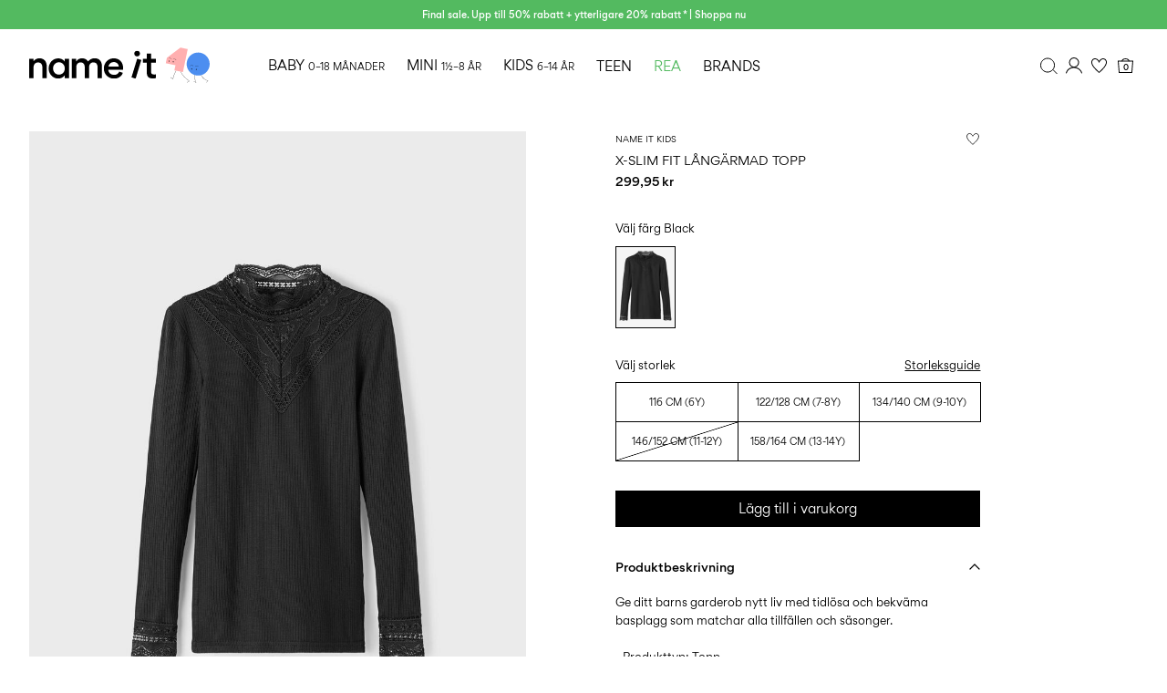

--- FILE ---
content_type: text/html;charset=UTF-8
request_url: https://www.nameit.com/sv-se/ni-kids-all-tops/ni-kids-all-tops-longsleeved/laangaermade-toppar/x-slim-fit-laangaermad-topp-13211692_Black.html
body_size: 38581
content:


























































<!DOCTYPE html>
<html lang="sv"
data-locale="sv_SE"
data-environment="2"
data-t="2026-01-22T08:28:53.222Z"
>
<head>

<script type="text/javascript" src="https://www.nameit.com/on/demandware.store/Sites-ni-Site/sv_SE/Home-UncachedTracking" defer></script>



    
    <script>
        dataLayer = [{"page":{"brand":"ni","market":"SE","lang":"sv","type":"pdp"},"ecommerce":{"currencyCode":"SEK","detail":{"actionField":{"list":"packshot"},"products":[{"name":"X-SLIM FIT L&Aring;NG&Auml;RMAD TOPP","id":"5715317395262","brand":"ni","coupon":"","category":"Top","inStockFlag":1,"bodyType":"","subbrand":"name it kids","colorFamily":"Black","colorPattern":"13211692_Black","variant":"146/152","gender":"Female","length":"","waist":"","material":"95% Modal, 5% Elastan","price":"299.95","salesPrice":"299.95","quantity":"","articleNumber":"13211692","item_list_id":null}],"productVariants":["13211692_DarkSapphire","13211692_ArcticDusk","13211692_Woodrose","13211692_Black"]}}}];
    </script>

    <script>
        window.dataLayer.push({
            originalLocation: document.location.protocol + '//' +
                document.location.hostname +
                document.location.pathname +
                document.location.search
        });
    </script>





<script>
    if (!('customElements' in window)) {
        location.replace("/sv-se/incompatiblebrowser");
    }
</script>

<script>
    if (/Highstreet/i.test(navigator.userAgent)) {
        document.documentElement.classList.add('highstreet-app');
    }

    if (/canvas/i.test(navigator.userAgent)) {
        document.documentElement.classList.add('canvas-app');
    }
</script>

<script defer type="text/javascript" src="/on/demandware.static/Sites-ni-Site/-/sv_SE/v1769063555261/js/main.js"></script>

    <script defer type="text/javascript" src="/on/demandware.static/Sites-ni-Site/-/sv_SE/v1769063555261/js/productDetail.js"
        >
    </script>

    <script defer type="text/javascript" src="/on/demandware.static/Sites-ni-Site/-/sv_SE/v1769063555261/js/combinedRecommendation.js"
        >
    </script>


<meta charset="UTF-8">
<meta http-equiv="x-ua-compatible" content="ie=edge">
<meta name="viewport" content="width=device-width, initial-scale=1.0, minimum-scale=1.0, maximum-scale=2.0">


















    <script>
        window.lipscoreEnabled = false;
    </script>








    <script type="text/javascript">
        window.addEventListener('load', function(){
            if(window.top !== window.self){
                return;
            }

            if (/Highstreet/i.test(navigator.userAgent)) {
                return;
            }

            var script = document.createElement('script');
            script.setAttribute('id', "CookieConsent");
            script.setAttribute('data-culture', "sv");
            script.src = 'https://policy.app.cookieinformation.com/uc.js';
            document.head.appendChild(script);
        }, false);

        window.addEventListener('CookieInformationAPIReady', function() {
            if (window.location.href.includes('privacy-policy.html') || 
                window.location.href.includes('cookie-policy.html')) {
                var t = setTimeout(() => {
                    (typeof hideCookieBanner === 'function') && hideCookieBanner();
                    clearTimeout(t);
                }, 10);
            }
        });
    </script>

    

    
    
    <script type="text/javascript">
        function gtag() { dataLayer.push(arguments); }
        gtag('set', 'developer_id.dNzMyY2', true);
        gtag('consent', 'default',
            {
                'ad_storage': 'denied',
                'analytics_storage': 'denied'
            }
        );

        function cookieInformationUpdateConsent () {    
            const cookieCatStatistic = window.CookieInformation.getConsentGivenFor('cookie_cat_statistic');
            if (cookieCatStatistic) {
                window.gtag('consent', 'update', { 'analytics_storage': 'granted' });
            }

            const cookieCatFunctional = window.CookieInformation.getConsentGivenFor('cookie_cat_functional');
            if (cookieCatFunctional) {
                window.gtag('consent', 'update', { 'ad_storage': 'granted' });
            }
        }

        window.addEventListener('CookieInformationConsentGiven', cookieInformationUpdateConsent);
    </script>




<!-- TrustBox script -->



        <script type="text/javascript" src="//widget.trustpilot.com/bootstrap/v5/tp.widget.bootstrap.min.js" async></script>

<!-- End TrustBox script -->















<title>X-SLIM FIT LÅNGÄRMAD TOPP - Flickor | Svart | NAME IT Sverige</title>

<meta name="description" content="K&ouml;p X-SLIM FIT L&Aring;NG&Auml;RMAD TOPP (Svart) fr&aring;n name it kids. S&ouml;ta &amp; snygga kl&auml;der f&ouml;r baby, toddlers, barn och ton&aring;ringar. ✔ K&ouml;p online ✔ 100 dagars retur"/>
<meta name="keywords" content=""/>









    


<!--Google Tag Manager-->


<script>
    window.addEventListener('DOMContentLoaded', function(){
        var l = 'dataLayer';
        window[l] = window[l] || [];
        window[l].push({
            'gtm.start': new Date().getTime(),
            event: 'gtm.js'
        });

        var f = document.getElementsByTagName('script')[0],
            j = document.createElement('script'),
            dl = l != 'dataLayer' ? '&l=' + l : '';
        j.async = true;
        j.src = '//' + 'sst.nameit.com' + '/gtm.js?id=' + 'GTM-M8L8QRK' + dl;
        f.parentNode.insertBefore(j, f);
    }, false);
</script>

<!--End Google TagManager-->



    
        <meta property="og:image" content="https://www.nameit.com/on/demandware.static/-/Sites-pim-catalog/default/dwfe131410/pim-static/NI/13211692/13211692_Black_001.jpg">
    

    
        <meta property="og:price:amount" content="299.95">
    

    
        <meta property="og:price:currency" content="SEK">
    

    
        <meta name="robots" content="index,follow">
    

    

    
        <meta property="og:description" content="K&ouml;p X-SLIM FIT L&Aring;NG&Auml;RMAD TOPP &#40;Svart&#41; fr&aring;n name it kids. S&ouml;ta &amp; snygga kl&auml;der f&ouml;r baby, toddlers, barn och ton&aring;ringar. ✔ K&ouml;p online ✔ 100 dagars retur">
    


<link rel="icon" type="image/png" href="/on/demandware.static/Sites-ni-Site/-/default/dw8877f002/images/favicon-16x16.png" sizes="16x16" />





    
    <link rel="preload" href="/on/demandware.static/Sites-ni-Site/-/sv_SE/v1769063555261/fonts/nigordita_regular.woff2" as="font" type="font/woff2" crossorigin="anonymous" />


<link rel="stylesheet" href="/on/demandware.static/Sites-ni-Site/-/sv_SE/v1769063555261/css/global.css" />


    <link rel="stylesheet" href="/on/demandware.static/Sites-ni-Site/-/sv_SE/v1769063555261/css/product/detail.css"  />

    <link rel="stylesheet" href="/on/demandware.static/Sites-ni-Site/-/sv_SE/v1769063555261/css/product/size_guide.css"  />



    <meta name="google-site-verification" content="5E8laOnHtjtOR8NIxHOSHrlzQsOWogHXR8nfXIpEqU0" />



    <meta name="facebook-domain-verification" content="qsybfp13fdz2wnncowbjpo8hinrz0j" />










<!--<script type="text/javascript">-->
<!--</script>-->







<link rel="canonical" href="https://www.nameit.com/sv-se/ni-kids-all-tops/ni-kids-all-tops-longsleeved/laangaermade-toppar/x-slim-fit-laangaermad-topp-13211692_Black.html"/>




<link rel="alternate" href="https://www.nameit.com/en-gb/ni-kids-all-tops/ni-kids-all-tops-longsleeved/long-sleeved-tops/x-slim-fit-long-sleeved-top-13211692_Black.html" hreflang="en-GB" />

<link rel="alternate" href="https://www.nameit.com/en-pl/ni-kids-all-tops/ni-kids-all-tops-longsleeved/long-sleeved-tops/x-slim-fit-long-sleeved-top-13211692_Black.html" hreflang="en-PL" />

<link rel="alternate" href="https://www.nameit.com/en-de/ni-kids-all-tops/ni-kids-all-tops-longsleeved/long-sleeved-tops/x-slim-fit-long-sleeved-top-13211692_Black.html" hreflang="en-DE" />

<link rel="alternate" href="https://www.nameit.com/en-pt/ni-kids-all-tops/ni-kids-all-tops-longsleeved/long-sleeved-tops/x-slim-fit-long-sleeved-top-13211692_Black.html" hreflang="en-PT" />

<link rel="alternate" href="https://www.nameit.com/en-gr/ni-kids-all-tops/ni-kids-all-tops-longsleeved/long-sleeved-tops/x-slim-fit-long-sleeved-top-13211692_Black.html" hreflang="en-GR" />

<link rel="alternate" href="https://www.nameit.com/fi-fi/ni-kids-all-tops/ni-kids-all-tops-longsleeved/pitkaehihaiset-ylaeosat/x-slim-fit--malli-pitkaehihainen-toppi-13211692_Black.html" hreflang="fi-FI" />

<link rel="alternate" href="https://www.nameit.com/en-ie/ni-kids-all-tops/ni-kids-all-tops-longsleeved/long-sleeved-tops/x-slim-fit-long-sleeved-top-13211692_Black.html" hreflang="en-IE" />

<link rel="alternate" href="https://www.nameit.com/de-ch/ni-kids-all-tops/ni-kids-all-tops-longsleeved/langaermelige-oberteile/x-slim-fit-oberteil-mit-langen-aermeln-13211692_Black.html" hreflang="de-CH" />

<link rel="alternate" href="https://www.nameit.com/en-ee/ni-kids-all-tops/ni-kids-all-tops-longsleeved/long-sleeved-tops/x-slim-fit-long-sleeved-top-13211692_Black.html" hreflang="en-EE" />

<link rel="alternate" href="https://www.nameit.com/sv-se/ni-kids-all-tops/ni-kids-all-tops-longsleeved/laangaermade-toppar/x-slim-fit-laangaermad-topp-13211692_Black.html" hreflang="sv-SE" />

<link rel="alternate" href="https://www.nameit.com/en-lt/ni-kids-all-tops/ni-kids-all-tops-longsleeved/long-sleeved-tops/x-slim-fit-long-sleeved-top-13211692_Black.html" hreflang="en-LT" />

<link rel="alternate" href="https://www.nameit.com/da-dk/ni-kids-all-tops/ni-kids-all-tops-longsleeved/langaermede-toppe/x-slim-fit-top-med-lange-aermer-13211692_Black.html" hreflang="da-DK" />

<link rel="alternate" href="https://www.nameit.com/nl-nl/ni-kids-all-tops/ni-kids-all-tops-longsleeved/tops-met-lange-mouwen/x-slim-fit-top-met-lange-mouwen-13211692_Black.html" hreflang="nl-NL" />

<link rel="alternate" href="https://www.nameit.com/en-dk/ni-kids-all-tops/ni-kids-all-tops-longsleeved/long-sleeved-tops/x-slim-fit-long-sleeved-top-13211692_Black.html" hreflang="en-DK" />

<link rel="alternate" href="https://www.nameit.com/nl-be/ni-kids-all-tops/ni-kids-all-tops-longsleeved/tops-met-lange-mouwen/x-slim-fit-top-met-lange-mouwen-13211692_Black.html" hreflang="nl-BE" />

<link rel="alternate" href="https://www.nameit.com/es-es/ni-kids-all-tops/ni-kids-all-tops-longsleeved/long-sleeved-tops/corte-extra-slim-top-de-manga-larga-13211692_Black.html" hreflang="es-ES" />

<link rel="alternate" href="https://www.nameit.com/fr-fr/ni-kids-all-tops/ni-kids-all-tops-longsleeved/hauts-a-manches-longues/x-slim-top-a-manches-longues-13211692_Black.html" hreflang="fr-FR" />

<link rel="alternate" href="https://www.nameit.com/de-de/ni-kids-all-tops/ni-kids-all-tops-longsleeved/langaermelige-oberteile/x-slim-fit-oberteil-mit-langen-aermeln-13211692_Black.html" hreflang="de-DE" />

<link rel="alternate" href="https://www.nameit.com/en-nl/ni-kids-all-tops/ni-kids-all-tops-longsleeved/long-sleeved-tops/x-slim-fit-long-sleeved-top-13211692_Black.html" hreflang="en-NL" />

<link rel="alternate" href="https://www.nameit.com/en-no/ni-kids-all-tops/ni-kids-all-tops-longsleeved/long-sleeved-tops/x-slim-fit-long-sleeved-top-13211692_Black.html" hreflang="en-NO" />

<link rel="alternate" href="https://www.nameit.com/it-it/ni-kids-all-tops/ni-kids-all-tops-longsleeved/long-sleeved-tops/top-a-maniche-lunghe-13211692_Black.html" hreflang="it-IT" />

<link rel="alternate" href="https://www.nameit.com/en-be/ni-kids-all-tops/ni-kids-all-tops-longsleeved/long-sleeved-tops/x-slim-fit-long-sleeved-top-13211692_Black.html" hreflang="en-BE" />

<link rel="alternate" href="https://www.nameit.com/en-fi/ni-kids-all-tops/ni-kids-all-tops-longsleeved/long-sleeved-tops/x-slim-fit-long-sleeved-top-13211692_Black.html" hreflang="en-FI" />

<link rel="alternate" href="https://www.nameit.com/pl-pl/ni-kids-all-tops/ni-kids-all-tops-longsleeved/long-sleeved-tops/x-slim-fit-top-z-dlugim-rekawem-13211692_Black.html" hreflang="pl-PL" />

<link rel="alternate" href="https://www.nameit.com/no-no/ni-kids-all-tops/ni-kids-all-tops-longsleeved/langermede-topper/x-smal-passform-langermet-topp-13211692_Black.html" hreflang="no-NO" />

<link rel="alternate" href="https://www.nameit.com/en-es/ni-kids-all-tops/ni-kids-all-tops-longsleeved/long-sleeved-tops/x-slim-fit-long-sleeved-top-13211692_Black.html" hreflang="en-ES" />

<link rel="alternate" href="https://www.nameit.com/en-it/ni-kids-all-tops/ni-kids-all-tops-longsleeved/long-sleeved-tops/x-slim-fit-long-sleeved-top-13211692_Black.html" hreflang="en-IT" />

<link rel="alternate" href="https://www.nameit.com/fr-ch/ni-kids-all-tops/ni-kids-all-tops-longsleeved/hauts-a-manches-longues/x-slim-top-a-manches-longues-13211692_Black.html" hreflang="fr-CH" />

<link rel="alternate" href="https://www.nameit.com/en-at/ni-kids-all-tops/ni-kids-all-tops-longsleeved/long-sleeved-tops/x-slim-fit-long-sleeved-top-13211692_Black.html" hreflang="en-AT" />

<link rel="alternate" href="https://www.nameit.com/en-ch/ni-kids-all-tops/ni-kids-all-tops-longsleeved/long-sleeved-tops/x-slim-fit-long-sleeved-top-13211692_Black.html" hreflang="en-CH" />

<link rel="alternate" href="https://www.nameit.com/de-at/ni-kids-all-tops/ni-kids-all-tops-longsleeved/langaermelige-oberteile/x-slim-fit-oberteil-mit-langen-aermeln-13211692_Black.html" hreflang="de-AT" />

<link rel="alternate" href="https://www.nameit.com/en-fr/ni-kids-all-tops/ni-kids-all-tops-longsleeved/long-sleeved-tops/x-slim-fit-long-sleeved-top-13211692_Black.html" hreflang="en-FR" />

<link rel="alternate" href="https://www.nameit.com/en-se/ni-kids-all-tops/ni-kids-all-tops-longsleeved/long-sleeved-tops/x-slim-fit-long-sleeved-top-13211692_Black.html" hreflang="en-SE" />

<link rel="alternate" href="https://www.nameit.com/fr-be/ni-kids-all-tops/ni-kids-all-tops-longsleeved/hauts-a-manches-longues/x-slim-top-a-manches-longues-13211692_Black.html" hreflang="fr-BE" />

<link rel="alternate" href="https://www.nameit.com/en-si/ni-kids-all-tops/ni-kids-all-tops-longsleeved/long-sleeved-tops/x-slim-fit-long-sleeved-top-13211692_Black.html" hreflang="en-SI" />

<link rel="alternate" href="https://www.nameit.com/en-gb/ni-kids-all-tops/ni-kids-all-tops-longsleeved/long-sleeved-tops/x-slim-fit-long-sleeved-top-13211692_Black.html" hreflang="x-default" />


<script type="text/javascript">//<!--
/* <![CDATA[ (head-active_data.js) */
var dw = (window.dw || {});
dw.ac = {
    _analytics: null,
    _events: [],
    _category: "",
    _searchData: "",
    _anact: "",
    _anact_nohit_tag: "",
    _analytics_enabled: "true",
    _timeZone: "Europe/Amsterdam",
    _capture: function(configs) {
        if (Object.prototype.toString.call(configs) === "[object Array]") {
            configs.forEach(captureObject);
            return;
        }
        dw.ac._events.push(configs);
    },
	capture: function() { 
		dw.ac._capture(arguments);
		// send to CQ as well:
		if (window.CQuotient) {
			window.CQuotient.trackEventsFromAC(arguments);
		}
	},
    EV_PRD_SEARCHHIT: "searchhit",
    EV_PRD_DETAIL: "detail",
    EV_PRD_RECOMMENDATION: "recommendation",
    EV_PRD_SETPRODUCT: "setproduct",
    applyContext: function(context) {
        if (typeof context === "object" && context.hasOwnProperty("category")) {
        	dw.ac._category = context.category;
        }
        if (typeof context === "object" && context.hasOwnProperty("searchData")) {
        	dw.ac._searchData = context.searchData;
        }
    },
    setDWAnalytics: function(analytics) {
        dw.ac._analytics = analytics;
    },
    eventsIsEmpty: function() {
        return 0 == dw.ac._events.length;
    }
};
/* ]]> */
// -->
</script>
<script type="text/javascript">//<!--
/* <![CDATA[ (head-cquotient.js) */
var CQuotient = window.CQuotient = {};
CQuotient.clientId = 'bdtc-ni';
CQuotient.realm = 'BDTC';
CQuotient.siteId = 'ni';
CQuotient.instanceType = 'prd';
CQuotient.locale = 'sv_SE';
CQuotient.fbPixelId = '__UNKNOWN__';
CQuotient.activities = [];
CQuotient.cqcid='';
CQuotient.cquid='';
CQuotient.cqeid='';
CQuotient.cqlid='';
CQuotient.apiHost='api.cquotient.com';
/* Turn this on to test against Staging Einstein */
/* CQuotient.useTest= true; */
CQuotient.useTest = ('true' === 'false');
CQuotient.initFromCookies = function () {
	var ca = document.cookie.split(';');
	for(var i=0;i < ca.length;i++) {
	  var c = ca[i];
	  while (c.charAt(0)==' ') c = c.substring(1,c.length);
	  if (c.indexOf('cqcid=') == 0) {
		CQuotient.cqcid=c.substring('cqcid='.length,c.length);
	  } else if (c.indexOf('cquid=') == 0) {
		  var value = c.substring('cquid='.length,c.length);
		  if (value) {
		  	var split_value = value.split("|", 3);
		  	if (split_value.length > 0) {
			  CQuotient.cquid=split_value[0];
		  	}
		  	if (split_value.length > 1) {
			  CQuotient.cqeid=split_value[1];
		  	}
		  	if (split_value.length > 2) {
			  CQuotient.cqlid=split_value[2];
		  	}
		  }
	  }
	}
}
CQuotient.getCQCookieId = function () {
	if(window.CQuotient.cqcid == '')
		window.CQuotient.initFromCookies();
	return window.CQuotient.cqcid;
};
CQuotient.getCQUserId = function () {
	if(window.CQuotient.cquid == '')
		window.CQuotient.initFromCookies();
	return window.CQuotient.cquid;
};
CQuotient.getCQHashedEmail = function () {
	if(window.CQuotient.cqeid == '')
		window.CQuotient.initFromCookies();
	return window.CQuotient.cqeid;
};
CQuotient.getCQHashedLogin = function () {
	if(window.CQuotient.cqlid == '')
		window.CQuotient.initFromCookies();
	return window.CQuotient.cqlid;
};
CQuotient.trackEventsFromAC = function (/* Object or Array */ events) {
try {
	if (Object.prototype.toString.call(events) === "[object Array]") {
		events.forEach(_trackASingleCQEvent);
	} else {
		CQuotient._trackASingleCQEvent(events);
	}
} catch(err) {}
};
CQuotient._trackASingleCQEvent = function ( /* Object */ event) {
	if (event && event.id) {
		if (event.type === dw.ac.EV_PRD_DETAIL) {
			CQuotient.trackViewProduct( {id:'', alt_id: event.id, type: 'raw_sku'} );
		} // not handling the other dw.ac.* events currently
	}
};
CQuotient.trackViewProduct = function(/* Object */ cqParamData){
	var cq_params = {};
	cq_params.cookieId = CQuotient.getCQCookieId();
	cq_params.userId = CQuotient.getCQUserId();
	cq_params.emailId = CQuotient.getCQHashedEmail();
	cq_params.loginId = CQuotient.getCQHashedLogin();
	cq_params.product = cqParamData.product;
	cq_params.realm = cqParamData.realm;
	cq_params.siteId = cqParamData.siteId;
	cq_params.instanceType = cqParamData.instanceType;
	cq_params.locale = CQuotient.locale;
	
	if(CQuotient.sendActivity) {
		CQuotient.sendActivity(CQuotient.clientId, 'viewProduct', cq_params);
	} else {
		CQuotient.activities.push({activityType: 'viewProduct', parameters: cq_params});
	}
};
/* ]]> */
// -->
</script>
<!-- Demandware Apple Pay -->

<style type="text/css">ISAPPLEPAY{display:inline}.dw-apple-pay-button,.dw-apple-pay-button:hover,.dw-apple-pay-button:active{background-color:black;background-image:-webkit-named-image(apple-pay-logo-white);background-position:50% 50%;background-repeat:no-repeat;background-size:75% 60%;border-radius:5px;border:1px solid black;box-sizing:border-box;margin:5px auto;min-height:30px;min-width:100px;padding:0}
.dw-apple-pay-button:after{content:'Apple Pay';visibility:hidden}.dw-apple-pay-button.dw-apple-pay-logo-white{background-color:white;border-color:white;background-image:-webkit-named-image(apple-pay-logo-black);color:black}.dw-apple-pay-button.dw-apple-pay-logo-white.dw-apple-pay-border{border-color:black}</style>


    
        <script type="application/ld+json">
            {"@context":"https://schema.org/","@type":"Product","name":"X-SLIM FIT LÅNGÄRMAD TOPP","description":"Ge ditt barns garderob nytt liv med tidlösa och bekväma basplagg som matchar alla tillfällen och säsonger. - Produkttyp: Topp - Hals: Hög hals - Ärm: Långa ärmar - Manschetter: Spetsmanschetter - Extradetaljer: Spetsdetalj - Passform: Smal passform","mpn":"13211692_Black","sku":"13211692_Black","color":"Black","brand":{"@type":"Brand","name":"name it"},"image":["https://www.nameit.com/dw/image/v2/BDTC_PRD/on/demandware.static/-/Sites-pim-catalog/default/dw2b38ae3b/pim-static/NI/13211692/13211692_Black_003.jpg?sw=900&sh=1200&strip=false","https://www.nameit.com/dw/image/v2/BDTC_PRD/on/demandware.static/-/Sites-pim-catalog/default/dwe4ee9422/pim-static/NI/13211692/13211692_Black_007.jpg?sw=900&sh=1200&strip=false","https://www.nameit.com/dw/image/v2/BDTC_PRD/on/demandware.static/-/Sites-pim-catalog/default/dwd3ed17c3/pim-static/NI/13211692/13211692_Black_002.jpg?sw=900&sh=1200&strip=false","https://www.nameit.com/dw/image/v2/BDTC_PRD/on/demandware.static/-/Sites-pim-catalog/default/dwdf835441/pim-static/NI/13211692/13211692_Black_005.jpg?sw=900&sh=1200&strip=false","https://www.nameit.com/dw/image/v2/BDTC_PRD/on/demandware.static/-/Sites-pim-catalog/default/dwfe131410/pim-static/NI/13211692/13211692_Black_001.jpg?sw=900&sh=1200&strip=false"],"offers":{"url":"https://www.nameit.com/sv-se/ni-kids-all-tops/ni-kids-all-tops-longsleeved/laangaermade-toppar/x-slim-fit-laangaermad-topp-13211692_Black.html","@type":"Offer","priceCurrency":"SEK","price":"299.95","availability":"https://schema.org/InStock","shippingDetails":[{"@type":"OfferShippingDetails","shippingLabel":"STANDARD","shippingDestination":{"@type":"DefinedRegion","addressCountry":"SE"},"shippingRate":{"@type":"MonetaryAmount","value":"45","currency":"SEK"},"deliveryTime":{"@type":"ShippingDeliveryTime","handlingTime":{"@type":"QuantitativeValue","minValue":4,"maxValue":6,"unitCode":"d"},"transitTime":{"@type":"QuantitativeValue","minValue":1,"maxValue":5,"unitCode":"d"}}},{"@type":"OfferShippingDetails","shippingLabel":"STANDARD","shippingDestination":{"@type":"DefinedRegion","addressCountry":"SE"},"shippingRate":{"@type":"MonetaryAmount","value":"45","currency":"SEK"},"deliveryTime":{"@type":"ShippingDeliveryTime","handlingTime":{"@type":"QuantitativeValue","minValue":4,"maxValue":6,"unitCode":"d"},"transitTime":{"@type":"QuantitativeValue","minValue":1,"maxValue":5,"unitCode":"d"}}},{"@type":"OfferShippingDetails","shippingLabel":"EXPRESS","shippingDestination":{"@type":"DefinedRegion","addressCountry":"SE"},"shippingRate":{"@type":"MonetaryAmount","value":"149","currency":"SEK"},"deliveryTime":{"@type":"ShippingDeliveryTime","handlingTime":{"@type":"QuantitativeValue","minValue":1,"maxValue":2,"unitCode":"d"},"transitTime":{"@type":"QuantitativeValue","minValue":1,"maxValue":2,"unitCode":"d"}}}]}}
        </script>
    
        <script type="application/ld+json">
            {"@context":"https://schema.org/","@type":"ProductGroup","productGroupID":"13211692","name":"X-SLIM FIT LÅNGÄRMAD TOPP","description":"Ge ditt barns garderob nytt liv med tidlösa och bekväma basplagg som matchar alla tillfällen och säsonger. - Produkttyp: Topp - Hals: Hög hals - Ärm: Långa ärmar - Manschetter: Spetsmanschetter - Extradetaljer: Spetsdetalj - Passform: Smal passform","brand":{"@type":"Brand","name":"name it"},"variesBy":["https://schema.org/color","https://schema.org/size"],"hasVariant":[{"@context":"https://schema.org/","@type":"Product","sku":"13211692_DarkSapphire","gtin13":"5715318118471","name":"X-SLIM FIT LÅNGÄRMAD TOPP","color":"Blue","size":"158/164","image":"https://www.nameit.com/dw/image/v2/BDTC_PRD/on/demandware.static/-/Sites-pim-catalog/default/dw0b18627d/pim-static/NI/13211692/13211692_DarkSapphire_001.jpg?sw=900&sh=1200&strip=false","offers":{"@type":"Offer","url":"https://www.nameit.com/sv-se/ni-insight-materials/ni-materials-all/alla-material/x-slim-fit-laangaermad-topp-5715318118471.html","priceCurrency":"SEK","price":"299.95","availability":"https://schema.org/OutOfStock"}},{"@context":"https://schema.org/","@type":"Product","sku":"13211692_DarkSapphire","gtin13":"5715318117146","name":"X-SLIM FIT LÅNGÄRMAD TOPP","color":"Blue","size":"146/152","image":"https://www.nameit.com/dw/image/v2/BDTC_PRD/on/demandware.static/-/Sites-pim-catalog/default/dw0b18627d/pim-static/NI/13211692/13211692_DarkSapphire_001.jpg?sw=900&sh=1200&strip=false","offers":{"@type":"Offer","url":"https://www.nameit.com/sv-se/ni-insight-materials/ni-materials-all/alla-material/x-slim-fit-laangaermad-topp-5715318117146.html","priceCurrency":"SEK","price":"299.95","availability":"https://schema.org/OutOfStock"}},{"@context":"https://schema.org/","@type":"Product","sku":"13211692_DarkSapphire","gtin13":"5715318117139","name":"X-SLIM FIT LÅNGÄRMAD TOPP","color":"Blue","size":"134/140","image":"https://www.nameit.com/dw/image/v2/BDTC_PRD/on/demandware.static/-/Sites-pim-catalog/default/dw0b18627d/pim-static/NI/13211692/13211692_DarkSapphire_001.jpg?sw=900&sh=1200&strip=false","offers":{"@type":"Offer","url":"https://www.nameit.com/sv-se/ni-insight-materials/ni-materials-all/alla-material/x-slim-fit-laangaermad-topp-5715318117139.html","priceCurrency":"SEK","price":"299.95","availability":"https://schema.org/OutOfStock"}},{"@context":"https://schema.org/","@type":"Product","sku":"13211692_DarkSapphire","gtin13":"5715318117122","name":"X-SLIM FIT LÅNGÄRMAD TOPP","color":"Blue","size":"122/128","image":"https://www.nameit.com/dw/image/v2/BDTC_PRD/on/demandware.static/-/Sites-pim-catalog/default/dw0b18627d/pim-static/NI/13211692/13211692_DarkSapphire_001.jpg?sw=900&sh=1200&strip=false","offers":{"@type":"Offer","url":"https://www.nameit.com/sv-se/ni-insight-materials/ni-materials-all/alla-material/x-slim-fit-laangaermad-topp-5715318117122.html","priceCurrency":"SEK","price":"299.95","availability":"https://schema.org/OutOfStock"}},{"@context":"https://schema.org/","@type":"Product","sku":"13211692_DarkSapphire","gtin13":"5715318117115","name":"X-SLIM FIT LÅNGÄRMAD TOPP","color":"Blue","size":"116","image":"https://www.nameit.com/dw/image/v2/BDTC_PRD/on/demandware.static/-/Sites-pim-catalog/default/dw0b18627d/pim-static/NI/13211692/13211692_DarkSapphire_001.jpg?sw=900&sh=1200&strip=false","offers":{"@type":"Offer","url":"https://www.nameit.com/sv-se/ni-insight-materials/ni-materials-all/alla-material/x-slim-fit-laangaermad-topp-5715318117115.html","priceCurrency":"SEK","price":"299.95","availability":"https://schema.org/OutOfStock"}},{"@context":"https://schema.org/","@type":"Product","sku":"13211692_ArcticDusk","gtin13":"5715417756895","name":"X-SLIM FIT LÅNGÄRMAD TOPP","color":"Pink","size":"122/128","image":"https://www.nameit.com/dw/image/v2/BDTC_PRD/on/demandware.static/-/Sites-pim-catalog/default/dwa9a70f0c/pim-static/NI/13211692/13211692_ArcticDusk_001.jpg?sw=900&sh=1200&strip=false","offers":{"@type":"Offer","url":"https://www.nameit.com/sv-se/ni-all/ni-all-kids-girl/kids-girl-116-164/x-slim-fit-laangaermad-topp-5715417756895.html","priceCurrency":"SEK","price":"149.95","availability":"https://schema.org/OutOfStock"}},{"@context":"https://schema.org/","@type":"Product","sku":"13211692_ArcticDusk","gtin13":"5715426081704","name":"X-SLIM FIT LÅNGÄRMAD TOPP","color":"Pink","size":"146/152","image":"https://www.nameit.com/dw/image/v2/BDTC_PRD/on/demandware.static/-/Sites-pim-catalog/default/dwa9a70f0c/pim-static/NI/13211692/13211692_ArcticDusk_001.jpg?sw=900&sh=1200&strip=false","offers":{"@type":"Offer","url":"https://www.nameit.com/sv-se/ni-all/ni-all-kids-girl/kids-girl-116-164/x-slim-fit-laangaermad-topp-5715426081704.html","priceCurrency":"SEK","price":"149.95","availability":"https://schema.org/OutOfStock"}},{"@context":"https://schema.org/","@type":"Product","sku":"13211692_ArcticDusk","gtin13":"5715426081698","name":"X-SLIM FIT LÅNGÄRMAD TOPP","color":"Pink","size":"134/140","image":"https://www.nameit.com/dw/image/v2/BDTC_PRD/on/demandware.static/-/Sites-pim-catalog/default/dwa9a70f0c/pim-static/NI/13211692/13211692_ArcticDusk_001.jpg?sw=900&sh=1200&strip=false","offers":{"@type":"Offer","url":"https://www.nameit.com/sv-se/ni-all/ni-all-kids-girl/kids-girl-116-164/x-slim-fit-laangaermad-topp-5715426081698.html","priceCurrency":"SEK","price":"149.95","availability":"https://schema.org/OutOfStock"}},{"@context":"https://schema.org/","@type":"Product","sku":"13211692_ArcticDusk","gtin13":"5715426081681","name":"X-SLIM FIT LÅNGÄRMAD TOPP","color":"Pink","size":"116","image":"https://www.nameit.com/dw/image/v2/BDTC_PRD/on/demandware.static/-/Sites-pim-catalog/default/dwa9a70f0c/pim-static/NI/13211692/13211692_ArcticDusk_001.jpg?sw=900&sh=1200&strip=false","offers":{"@type":"Offer","url":"https://www.nameit.com/sv-se/ni-all/ni-all-kids-girl/kids-girl-116-164/x-slim-fit-laangaermad-topp-5715426081681.html","priceCurrency":"SEK","price":"149.95","availability":"https://schema.org/OutOfStock"}},{"@context":"https://schema.org/","@type":"Product","sku":"13211692_ArcticDusk","gtin13":"5715426081711","name":"X-SLIM FIT LÅNGÄRMAD TOPP","color":"Pink","size":"158/164","image":"https://www.nameit.com/dw/image/v2/BDTC_PRD/on/demandware.static/-/Sites-pim-catalog/default/dwa9a70f0c/pim-static/NI/13211692/13211692_ArcticDusk_001.jpg?sw=900&sh=1200&strip=false","offers":{"@type":"Offer","url":"https://www.nameit.com/sv-se/ni-all/ni-all-kids-girl/kids-girl-116-164/x-slim-fit-laangaermad-topp-5715426081711.html","priceCurrency":"SEK","price":"149.95","availability":"https://schema.org/OutOfStock"}},{"@context":"https://schema.org/","@type":"Product","sku":"13211692_ArcticDusk","gtin13":"5715426096470","name":"X-SLIM FIT LÅNGÄRMAD TOPP","color":"Pink","size":"110","image":"https://www.nameit.com/dw/image/v2/BDTC_PRD/on/demandware.static/-/Sites-pim-catalog/default/dwa9a70f0c/pim-static/NI/13211692/13211692_ArcticDusk_001.jpg?sw=900&sh=1200&strip=false","offers":{"@type":"Offer","url":"https://www.nameit.com/sv-se/ni-all/ni-all-kids-girl/kids-girl-116-164/x-slim-fit-laangaermad-topp-5715426096470.html","priceCurrency":"SEK","price":"149.95","availability":"https://schema.org/OutOfStock"}},{"@context":"https://schema.org/","@type":"Product","sku":"13211692_Woodrose","gtin13":"5715317420124","name":"X-SLIM FIT LÅNGÄRMAD TOPP","color":"Purple","size":"134/140","image":"https://www.nameit.com/dw/image/v2/BDTC_PRD/on/demandware.static/-/Sites-pim-catalog/default/dw427869ac/pim-static/NI/13211692/13211692_Woodrose_001.jpg?sw=900&sh=1200&strip=false","offers":{"@type":"Offer","url":"https://www.nameit.com/sv-se/ni-all/ni-all-kids-girl/kids-girl-116-164/x-slim-fit-laangaermad-topp-5715317420124.html","priceCurrency":"SEK","price":"149.95","availability":"https://schema.org/OutOfStock"}},{"@context":"https://schema.org/","@type":"Product","sku":"13211692_Woodrose","gtin13":"5715317420131","name":"X-SLIM FIT LÅNGÄRMAD TOPP","color":"Purple","size":"146/152","image":"https://www.nameit.com/dw/image/v2/BDTC_PRD/on/demandware.static/-/Sites-pim-catalog/default/dw427869ac/pim-static/NI/13211692/13211692_Woodrose_001.jpg?sw=900&sh=1200&strip=false","offers":{"@type":"Offer","url":"https://www.nameit.com/sv-se/ni-all/ni-all-kids-girl/kids-girl-116-164/x-slim-fit-laangaermad-topp-5715317420131.html","priceCurrency":"SEK","price":"149.95","availability":"https://schema.org/OutOfStock"}},{"@context":"https://schema.org/","@type":"Product","sku":"13211692_Woodrose","gtin13":"5715317420155","name":"X-SLIM FIT LÅNGÄRMAD TOPP","color":"Purple","size":"158/164","image":"https://www.nameit.com/dw/image/v2/BDTC_PRD/on/demandware.static/-/Sites-pim-catalog/default/dw427869ac/pim-static/NI/13211692/13211692_Woodrose_001.jpg?sw=900&sh=1200&strip=false","offers":{"@type":"Offer","url":"https://www.nameit.com/sv-se/ni-all/ni-all-kids-girl/kids-girl-116-164/x-slim-fit-laangaermad-topp-5715317420155.html","priceCurrency":"SEK","price":"149.95","availability":"https://schema.org/OutOfStock"}},{"@context":"https://schema.org/","@type":"Product","sku":"13211692_Woodrose","gtin13":"5715317420100","name":"X-SLIM FIT LÅNGÄRMAD TOPP","color":"Purple","size":"122/128","image":"https://www.nameit.com/dw/image/v2/BDTC_PRD/on/demandware.static/-/Sites-pim-catalog/default/dw427869ac/pim-static/NI/13211692/13211692_Woodrose_001.jpg?sw=900&sh=1200&strip=false","offers":{"@type":"Offer","url":"https://www.nameit.com/sv-se/ni-all/ni-all-kids-girl/kids-girl-116-164/x-slim-fit-laangaermad-topp-5715317420100.html","priceCurrency":"SEK","price":"149.95","availability":"https://schema.org/OutOfStock"}},{"@context":"https://schema.org/","@type":"Product","sku":"13211692_Woodrose","gtin13":"5715317420094","name":"X-SLIM FIT LÅNGÄRMAD TOPP","color":"Purple","size":"116","image":"https://www.nameit.com/dw/image/v2/BDTC_PRD/on/demandware.static/-/Sites-pim-catalog/default/dw427869ac/pim-static/NI/13211692/13211692_Woodrose_001.jpg?sw=900&sh=1200&strip=false","offers":{"@type":"Offer","url":"https://www.nameit.com/sv-se/ni-all/ni-all-kids-girl/kids-girl-116-164/x-slim-fit-laangaermad-topp-5715317420094.html","priceCurrency":"SEK","price":"149.95","availability":"https://schema.org/OutOfStock"}},{"@context":"https://schema.org/","@type":"Product","sku":"13211692_Black","gtin13":"5715317395262","name":"X-SLIM FIT LÅNGÄRMAD TOPP","color":"Black","size":"146/152","image":"https://www.nameit.com/dw/image/v2/BDTC_PRD/on/demandware.static/-/Sites-pim-catalog/default/dwfe131410/pim-static/NI/13211692/13211692_Black_001.jpg?sw=900&sh=1200&strip=false","offers":{"@type":"Offer","url":"https://www.nameit.com/sv-se/ni-kids-all-tops/ni-kids-all-tops-longsleeved/laangaermade-toppar/x-slim-fit-laangaermad-topp-5715317395262.html","priceCurrency":"SEK","price":"299.95","availability":"https://schema.org/OutOfStock"}},{"@context":"https://schema.org/","@type":"Product","sku":"13211692_Black","gtin13":"5715317419944","name":"X-SLIM FIT LÅNGÄRMAD TOPP","color":"Black","size":"158/164","image":"https://www.nameit.com/dw/image/v2/BDTC_PRD/on/demandware.static/-/Sites-pim-catalog/default/dwfe131410/pim-static/NI/13211692/13211692_Black_001.jpg?sw=900&sh=1200&strip=false","offers":{"@type":"Offer","url":"https://www.nameit.com/sv-se/ni-kids-all-tops/ni-kids-all-tops-longsleeved/laangaermade-toppar/x-slim-fit-laangaermad-topp-5715317419944.html","priceCurrency":"SEK","price":"299.95","availability":"https://schema.org/InStock"}},{"@context":"https://schema.org/","@type":"Product","sku":"13211692_Black","gtin13":"5715317395255","name":"X-SLIM FIT LÅNGÄRMAD TOPP","color":"Black","size":"134/140","image":"https://www.nameit.com/dw/image/v2/BDTC_PRD/on/demandware.static/-/Sites-pim-catalog/default/dwfe131410/pim-static/NI/13211692/13211692_Black_001.jpg?sw=900&sh=1200&strip=false","offers":{"@type":"Offer","url":"https://www.nameit.com/sv-se/ni-kids-all-tops/ni-kids-all-tops-longsleeved/laangaermade-toppar/x-slim-fit-laangaermad-topp-5715317395255.html","priceCurrency":"SEK","price":"299.95","availability":"https://schema.org/InStock"}},{"@context":"https://schema.org/","@type":"Product","sku":"13211692_Black","gtin13":"5715317395248","name":"X-SLIM FIT LÅNGÄRMAD TOPP","color":"Black","size":"122/128","image":"https://www.nameit.com/dw/image/v2/BDTC_PRD/on/demandware.static/-/Sites-pim-catalog/default/dwfe131410/pim-static/NI/13211692/13211692_Black_001.jpg?sw=900&sh=1200&strip=false","offers":{"@type":"Offer","url":"https://www.nameit.com/sv-se/ni-kids-all-tops/ni-kids-all-tops-longsleeved/laangaermade-toppar/x-slim-fit-laangaermad-topp-5715317395248.html","priceCurrency":"SEK","price":"299.95","availability":"https://schema.org/InStock"}},{"@context":"https://schema.org/","@type":"Product","sku":"13211692_Black","gtin13":"5715317395231","name":"X-SLIM FIT LÅNGÄRMAD TOPP","color":"Black","size":"116","image":"https://www.nameit.com/dw/image/v2/BDTC_PRD/on/demandware.static/-/Sites-pim-catalog/default/dwfe131410/pim-static/NI/13211692/13211692_Black_001.jpg?sw=900&sh=1200&strip=false","offers":{"@type":"Offer","url":"https://www.nameit.com/sv-se/ni-kids-all-tops/ni-kids-all-tops-longsleeved/laangaermade-toppar/x-slim-fit-laangaermad-topp-5715317395231.html","priceCurrency":"SEK","price":"299.95","availability":"https://schema.org/InStock"}}]}
        </script>
    
        <script type="application/ld+json">
            {"@context":"https://schema.org/","@type":"BreadcrumbList","itemListElement":[{"@type":"ListItem","position":1,"item":{"@id":"https://www.nameit.com/sv-se/home","name":"Hem"}},{"@type":"ListItem","position":2,"item":{"@id":"/sv-se/ni-kids/kids/","name":"KIDS"}},{"@type":"ListItem","position":3,"item":{"@id":"/sv-se/ni-kids/ni-kids-all/allt/","name":"Allt"}},{"@type":"ListItem","position":4,"item":{"@id":"/sv-se/ni-kids-all/ni-kids-all-tops/oeverdelar/","name":"Överdelar"}},{"@type":"ListItem","position":5,"item":{"@id":"/sv-se/ni-kids-all-tops/ni-kids-all-tops-longsleeved/laangaermade-toppar/","name":"Långärmade toppar"}}]}
        </script>
    



<meta name=version content=1.0.1210 />

</head>
<body
id="site-ni"
data-ping-url="https://www.nameit.com/sv-se/ping"
data-wishlist-enabled="true"
data-wishlist-add="/sv-se/wishlist/addproduct"
data-wishlist-remove="/on/demandware.store/Sites-ni-Site/sv_SE/Wishlist-RemoveProduct"
data-wishlist="/on/demandware.store/Sites-ni-Site/sv_SE/Wishlist-GetListJson"
data-mc-url="/on/demandware.store/Sites-ni-Site/sv_SE/MCAnalytics-Handle"
class="page-product-show"
>
<!-- VoyadoTracking Script --><script>(function (i, s, o, g, r, a, m) {i['VoyadoAnalyticsObject'] = r;i[r] = i[r] || function () { (i[r].q = i[r].q || []).push(arguments) }, i[r].l = 1 * new Date();a = s.createElement(o), m = s.getElementsByTagName(o)[0];a.async = 1;a.src = g;m.parentNode.insertBefore(a, m)})(window, document, 'script', 'https://assets.voyado.com/jsfiles/analytics_0.1.7.min.js', 'va');va('setTenant', 'nameit');</script><!-- End VoyadoTracking Script --><!-- VoyadoTracking Variables --><script>window.VOYADO_TRACKING = true; 
window.VOYADO_TRACK_PRODUCT_VIEW = true; 
window.VOYADO_TRACK_ABANDONED_CART = true; 
window.VOYADO_GET_CONTACT_URL = '/on/demandware.store/Sites-ni-Site/sv_SE/VoyadoTracking-GetContactId'; 
window.VOYADO_GET_CART_URL = '/on/demandware.store/Sites-ni-Site/sv_SE/VoyadoTracking-GetCart'; 
</script><!-- End VoyadoTracking Variables --><!-- VoyadoTracking PDP --><script>window.VOYADO_TRIGGER_PVIEW = true; 
window.VOYADO_PVIEW_PID = '5715317395262'; 
window.VOYADO_PVIEW_CAT = 'Långärmade toppar'; 
</script><!-- End VoyadoTracking PDP --><!-- Relewise Script --><script>(function (i, s, o, g, r, a, m) {a = s.createElement(o), m = s.getElementsByTagName(o)[0];a.async = 1;a.src = g;m.parentNode.insertBefore(a, m)})(window, document, 'script', 'https://www.nameit.com/on/demandware.store/Sites-ni-Site/sv_SE/Relewise-Tracking');</script><!-- End Relewise Tracking Script -->

<svg version="1.1" xmlns="http://www.w3.org/2000/svg" xmlns:xlink="http://www.w3.org/2000/svg" style="display: none;">
    <defs>
        <g id="icon-wishlist">
            <path d="M15.25 6.51074C16.2236 6.43531 17.0517 6.73032 17.6338 7.31152L17.7461 7.43164C18.3549 8.11846 18.6274 9.14384 18.4443 10.2217L18.4014 10.4375C18.1401 11.5955 17.3805 12.8331 16.4043 14.0312C15.6772 14.9237 14.8502 15.77 14.0674 16.5166L13.3047 17.2285C12.8025 17.6876 12.3825 18.0448 11.9902 18.3525L11.8389 18.2217C11.6167 18.0303 11.3923 17.8375 11.1699 17.6426L10.5107 17.0508C9.61736 16.2264 8.56898 15.2088 7.6582 14.1074C6.79955 13.0691 6.08872 11.9866 5.73242 10.9473L5.66602 10.7393C5.33198 9.61858 5.51518 8.45515 6.09473 7.64551L6.21582 7.48828C6.76233 6.83047 7.5647 6.4747 8.52441 6.50195L8.71875 6.5127C9.8554 6.60429 10.9272 7.52707 11.5928 8.60938L12.0098 9.28613L12.4395 8.61816C12.7762 8.09444 13.2462 7.576 13.7607 7.18262C14.282 6.78416 14.8063 6.54638 15.251 6.51172L15.25 6.51074Z" />
        </g>
        <g id="icon-wishlist-service">
            <path fill-rule="evenodd" clip-rule="evenodd" d="M11.4701 20.0002L10.9079 19.5085C10.3696 19.0383 9.81311 18.5523 9.28003 18.0538C7.09682 16.0118 4.09369 12.9558 3.22692 10.0094C2.74411 8.36826 3.04408 6.61682 4.00913 5.43896C4.85647 4.40492 6.11863 3.90013 7.5642 4.0178C9.22175 4.15309 10.6679 5.47932 11.5232 6.88911C12.4151 5.4833 13.9967 4.12695 15.4 4.01609C16.8261 3.90411 18.0797 4.37934 18.9322 5.35369C19.8692 6.42525 20.2178 8.01183 19.8652 9.59728C19.1687 12.7261 15.8954 16.0476 13.4939 18.2738C12.8442 18.8758 12.302 19.3447 11.7878 19.7495L11.4701 19.9996V20.0002ZM7.15338 4.9677C6.40317 4.9677 5.47184 5.18315 4.76162 6.05006C3.99542 6.98462 3.76458 8.39782 4.15883 9.73826C5.05131 12.7733 8.73494 16.2182 9.9451 17.35C10.4502 17.8224 10.9821 18.288 11.4992 18.7393C11.902 18.4085 12.3334 18.0287 12.8317 17.5672C15.1383 15.4286 18.2791 12.2549 18.9168 9.38865C19.2036 8.10108 18.9351 6.82999 18.1991 5.98867C17.5449 5.24 16.6033 4.89153 15.4765 4.98021C14.2161 5.07912 12.526 6.77826 11.9672 8.11813L11.5261 9.17662L11.0724 8.12382C10.4399 6.65604 9.00462 5.10584 7.48421 4.98192C7.37907 4.97339 7.26823 4.96827 7.15338 4.96827V4.9677Z" fill="black"/>
        </g>
         <g id="icon-toggle-four">
            <rect x="4.25" y="4.25" width="11.5" height="11.5" stroke="black"/>
            <line x1="10" y1="4" x2="10" y2="16" stroke="black"/>
            <line x1="4" y1="10" x2="16" y2="10" stroke="black"/>
        </g>
        <g id="icon-toggle-two">
            <rect x="4.5" y="4.5" width="11" height="11" stroke="black"/>
            <line x1="10" y1="5" x2="10" y2="16" stroke="black"/>
        </g>
        <g id="icon-toggle-one">
            <rect x="4.25" y="4.25" width="11.5" height="11.5" stroke="black"/>
        </g>
    </defs>
</svg>




<!--Google Tag Manager-->

<noscript>
<iframe src="//sst.nameit.com/ns.html?id=GTM-M8L8QRK" height="0" width="0" style="display:none;visibility:hidden;"></iframe>
</noscript>

<!--End Google Tag Manager-->
<div class="page" data-action="Product-Show" data-querystring="pid=13211692_Black">















































	 


	


    
        
        
        <div class="slim-banner " data-layer-promotion-view="{&quot;id&quot;:&quot;Slim banner&quot;,&quot;name&quot;:&quot;Slim banner widget&quot;,&quot;row_id&quot;:&quot;slim-header-banner&quot;,&quot;column_id&quot;:1}">
            <div class="slim-banner-wrapper">
                
                    
                    
                        
                        
                            
                                <style type="text/css">
                                    .slim-banner { background-color: #53ba60 !important;}
.slim-banner .slim-banner-controls { background-color: #53ba60 !important;}
.slim-banner, .slim-banner a { color: #ffffff !important;}
.slim-banner .slim-banner-controls .slim-banner-button { background-color: #ffffff !important;}
.slim-banner, .slim-banner a { font-weight: 600 !important;}
                                </style>
                            
                            <p
                                data-id="ni-final-sale-50-up"
                                data-layer-action="widgetClick"
                                data-layer-click-info="{&quot;event&quot;:&quot;promotionClick&quot;,&quot;ecommerce&quot;:{&quot;promoClick&quot;:{&quot;promotions&quot;:[{&quot;id&quot;:&quot;Slim banner&quot;,&quot;name&quot;:&quot;Slim banner widget&quot;,&quot;row_id&quot;:&quot;slim-header-banner&quot;,&quot;column_id&quot;:1}]}}}"
                                data-promo-action-info="CTA | Position 0">
                                <a href="https://www.nameit.com/share?cgid=ni-sale">Final sale. Upp till 50% rabatt + ytterligare 20% rabatt * | Shoppa nu</a>
                            </p>
                        
                    
                
                
            </div>
        </div>
        <script type="text/javascript">
            if (true || !/canvas/i.test(navigator.userAgent)) {
                document.body.classList.add('slim-banner--visible');
            }
        </script>
    

 
	



<div class="menu-overlay menu-overlay--backdrop" aria-hidden="true"></div>

<div class="mini-cart-overlay" aria-hidden="true"></div>
<div class="account-menu-overlay" aria-hidden="true"></div>


<div class="service-bar__top-navigation">
    <button
        class="service-bar__back-button js-back-button"
        title="G&aring; tillbaka"
        data-home-link="https://www.nameit.com/sv-se/home"
        aria-label="G&aring; tillbaka"></button>

    
        <a
    href="/sv-se/home"
    class="header__logo-link "
    title="Tillbaka till startsidan"
    data-layer-action="logoClick"
    tabindex="0">
</a>

    

    <button 
        class="service-bar__search-button-app icon__link"
        title="S&ouml;k"
        data-placeholder="S&ouml;k"
        data-event-label="App Top Bar"
        aria-label="S&ouml;k"></button>
</div>

<div class="service-bar__bottom-navigation">
    <a 
        class="bottom-navigation__home-button "
        title="Hem"
        href="/sv-se/home"
        data-layer-action="serviceBarIconClick"
        data-label="Home | App Bottom Bar">
        <svg viewBox="0 0 24 24">
            <use href="https://www.nameit.com/on/demandware.static/Sites-ni-Site/-/sv_SE/v1769063555261/images/icon-defs-app.svg#icon-home-app"></use>
        </svg>
        <span>Hem</span>
    </a>

    <button 
        class="bottom-navigation__menu-button js-menu-burger-button-app"
        title="Meny"
        data-menu-action="openMenu"
        data-menu-label="App Bottom Bar"
        aria-label="Menu">
        <svg viewBox="0 0 24 24">
            <use href="https://www.nameit.com/on/demandware.static/Sites-ni-Site/-/sv_SE/v1769063555261/images/icon-defs-app.svg#icon-burger-app"></use>
        </svg>
        <span>Meny</span>
    </button>

    <a 
        class="bottom-navigation__wishlist-button "
        title="&Ouml;nskelista"
        href="/sv-se/wishlist"
        data-layer-action="serviceBarIconClick"
        data-label="Wishlist | App Bottom Bar">
        <svg viewBox="0 0 24 24">
            <use href="https://www.nameit.com/on/demandware.static/Sites-ni-Site/-/sv_SE/v1769063555261/images/icon-defs-app.svg#icon-wishlist-app"></use>
        </svg>
        <span>&Ouml;nskelista</span>
    </a>

    <a 
        class="bottom-navigation__minicart-button "
        title="Kundvagn"
        href="/sv-se/cart"
        data-action-url="/sv-se/minicart"
        data-layer-action="serviceBarIconClick"
        data-label="Bag | App Bottom Bar">
        <svg viewBox="0 0 24 24">
            <use href="https://www.nameit.com/on/demandware.static/Sites-ni-Site/-/sv_SE/v1769063555261/images/icon-defs-app.svg#icon-minicart-app"></use>
        </svg>
        <span>Kundvagn</span>
    </a>

    
    <a 
        class="bottom-navigation__account-button js-registered hidden "
        title="Anv&auml;ndarkonto"
        href="/sv-se/account"
        data-layer-action="serviceBarIconClick"
        data-label="My account | App Bottom Bar">
        <svg viewBox="0 0 24 24">
            <use href="https://www.nameit.com/on/demandware.static/Sites-ni-Site/-/sv_SE/v1769063555261/images/icon-defs-app.svg#icon-account-app"></use>
        </svg>
        <span>Anv&auml;ndarkonto</span>
    </a>
    <a 
        class="bottom-navigation__account-button js-unregistered "
        title="Anv&auml;ndarkonto"
        href="/sv-se/login"
        data-layer-action="serviceBarIconClick"
        data-label="Sign in | App Bottom Bar">
        <svg viewBox="0 0 24 24">
            <use href="https://www.nameit.com/on/demandware.static/Sites-ni-Site/-/sv_SE/v1769063555261/images/icon-defs-app.svg#icon-account-app"></use>
        </svg>
        <span>Anv&auml;ndarkonto</span>
        <span class="bottom-navigation__account-notification"></span>
    </a>
</div>



<div class="page-header-container">
    <header class="header header--secondary  header--icon-bar">
    <div class="header__service-bar-mobile">
        <button class="service-bar-mobile__menu-button js-menu-burger-button"
            data-menu-action="openMenu"
            aria-label="Menu">
                <span class="service-bar__text-icon">Meny</span>
            </button>
        <div class="service-bar-mobile__search-placeholder"></div>
    </div>

    
    <div class="header__logo">
        <a
    href="/sv-se/home"
    class="header__logo-link "
    title="Tillbaka till startsidan"
    data-layer-action="logoClick"
    tabindex="0">
</a>

    </div>

    
    



<div class="header__service-bar">
    <div class="service-bar">
        
        <div class="service-bar__search">
            <button class="service-bar__search-button service-bar__icon"
                    type="button"
                    title="S&ouml;k"
                    data-placeholder="S&ouml;k"
                    aria-label="S&ouml;k">
                    <span class="service-bar__text-icon">S&ouml;k</span> 
            </button>
        </div>

        
        <div class="service-bar__account  account-menu">
            <div class="account-menu__button js-registered hidden">
                <a class="service-bar__icon"
                    href="/sv-se/account"
                    data-layer-action="myAccountClick"
                    data-label="My account"
                    title="Min Sida">
                    <span class="service-bar__text-icon">Account</span> 
                </a>
            </div>
            <div class="account-menu__button js-unregistered hidden">
                <a class=" service-bar__icon"
                    href="/sv-se/login"
                    data-layer-action="myAccountClick"
                    data-label="Sign in"
                    title="Logga in">
                    <span class="service-bar__text-icon">Account</span> 
                </a>
                <span class="account-menu__button-notification"></span>
            </div>

            <div class="account-menu__flyout">
                <ul class="account-menu__list" tabindex="-1">
                    <li>
                        <a href="/sv-se/account" 
                            tabindex="-1" 
                            aria-hidden="true"
                            data-layer-action="myAccountDropdownClick"
                            data-label="Dashboard"
                        >
                            &Ouml;versikt
                        </a>
                    </li>
                    <li>
                        <a href="https://www.nameit.com/sv-se/account/orders"
                            tabindex="-1" 
                            aria-hidden="true"
                            data-layer-action="myAccountDropdownClick"
                            data-label="Order history"
                        >
                            Orderhistorik
                        </a>
                    </li>
                    
                    <li>
                        <a href="https://www.nameit.com/sv-se/account/profile"
                            tabindex="-1" 
                            aria-hidden="true"
                            data-layer-action="myAccountDropdownClick"
                            data-label="Profile"
                        >
                            Profil
                        </a>
                    </li>
                    
                        <li>
                            <a href="/sv-se/account/newsletter-edit"
                                tabindex="-1" 
                                aria-hidden="true"
                                data-layer-action="myAccountDropdownClick"
                                data-label="Newsletter"
                            >
                                Nyhetsbrev
                            </a>
                        </li>
                    
                    <li class="account-menu__list-item account-menu__list-item--wishlist">
                        <a href="/sv-se/wishlist"
                            tabindex="-1" 
                            aria-hidden="true"
                            data-layer-action="myAccountDropdownClick"
                            data-label="Wishlist"
                        >
                            &Ouml;nskelista
                        </a>
                    </li>
                    <li>
                        <a href="https://www.nameit.com/sv-se/account/addresses"
                            tabindex="-1" 
                            aria-hidden="true"
                            data-layer-action="myAccountDropdownClick"
                            data-label="Addresses"
                        >
                            Adresser
                        </a>
                    </li>
                    <li class="account-menu__list-item account-menu__list-item--support">
                        <a href="https://support.nameit.com/hc/sv-se"
                            tabindex="-1" 
                            aria-hidden="true"
                            data-layer-action="myAccountDropdownClick"
                            data-label="Support"
                        >
                            Support
                        </a>
                    </li>
                    <li>
                        <a href="/sv-se/logout"
                            tabindex="-1" 
                            aria-hidden="true"
                            data-layer-action="myAccountDropdownClick"
                            data-click-action="logout"
                            data-label="Sign out"
                        >
                            LOGGA UT
                        </a>
                    </li>
                </ul>
            </div>
        </div>

        
            
            <div class="service-bar__wishlist">
                <a class="service-bar__wishlist-button service-bar__icon"
                    href="/sv-se/wishlist"
                    title="&Ouml;nskelista"
                    data-layer-action="serviceBarIconClick"
                    data-label="Wishlist"
                >
                    <svg viewBox="0 0 24 24">
                        <use href="#icon-wishlist-service"></use>
                    </svg>

                    <span class="service-bar__wishlist-button__count hidden">
                        
                        0
                    </span>
                </a>
            </div>
        

        
        <div class="service-bar__minicart-button service-bar__icon mini-cart"
            href="/sv-se/cart"
            data-action-url="/sv-se/minicart"
            data-layer-action="serviceBarIconClick"
            data-label="Bag"
        >
            
<a href="https://www.nameit.com/sv-se/cart" title="Kundvagn" aria-haspopup="true">
    <span class="service-bar__text-icon">Kundvagn</span> 
    <span class="mini-cart__quantity mini-cart__quantity--hidden">
        
        0
    </span>
</a>
<div class="mini-cart__flyout">
    <div class="mini-cart__flyout__wrapper mini-cart__flyout__wrapper--placeholder loading-state-active-element">

    </div>
    <div class="remove-modal" id="removeProductModal" tabindex="-1" role="dialog" aria-labelledby="removeProductItemModal">
    <div class="remove-modal__content">
        <div class="remove-modal__body delete-confirmation-body" id="removeProductItemModal">
            Vill du ta bort den h&auml;r varan?
            <span class="remove-modal__bonus-info">Om du tar bort denna produkt f&ouml;rsvinner ocks&aring; att gratis g&aring;vor fr&aring;n din kasse.</span>
        </div>
        <div class="remove-modal__buttons">
            <button type="button" class="remove-modal__button--outline remove-modal__button-cancel" 
                    data-layer-action="cancelRemoveCartItem" 
                    data-dismiss="modal"
                    data-click-action="cancelRemove">
                Avbryt
            </button>
            <button type="button" class="remove-modal__button--primary remove-modal__button-confirm"
                    data-dismiss="modal"
                    data-action=""
                    data-click-action="confirmRemove">
                Ta bort
            </button>
        </div>
    </div>
</div>

</div>

        </div>
    </div>
</div>


    
    <div class="header__menu" data-burger-menu="fullmobile">
        <div class="menu-overlay-burger" data-menu-action="closeMenu"></div>
        <button
            class="menu-burger-close"
            type="button"
            data-menu-action="closeMenu"
            title="St&auml;ng"
            aria-label="St&auml;ng"></button>

        























































<nav class="menu-top-navigation 
    
    menu-top-navigation--multi-brand ">
        <nav class="menu-top-navigation-strip-container"
     data-inline-flyouts="false"
     data-combined-flyouts-url="https://www.nameit.com/sv-se/topmenuflyouts"
>
    <ul class="menu-top-navigation-strip" role="menu">
        
            
                
            

            <li class="menu-top-navigation-strip__item "
                data-flyout-url="https://www.nameit.com/on/demandware.store/Sites-ni-Site/sv_SE/Menu-TopMenuCategory?category=ni-baby"
                data-topmenu-category-id="ni-baby"
                data-hover-menu-active="true"
                data-hover-menu-clickable="true"
            >
                <a
                    class="menu-top-navigation__link"
                    href="/sv-se/ni-baby/baby/"
                    target="_self"
                    data-menu-category="ni-baby"
                    data-title="BABY"
                    data-layer-action="topMenuMainCategoryClick"
                    style=""
                    tabindex="0">
                    BABY
                    
                        <span class="menu-top-navigation__suffix">0&ndash;18 M&Aring;NADER</span>
                    
                </a>
                
                
                    <button
                        aria-expanded="false"
                        aria-haspopup="menu"
                        role="menuitem"
                        tabindex="0"
                        class="menu-top-navigation__accessibility_button">
                        <svg aria-hidden="true" focusable="false" viewBox="0 0 24 24" role="img" width="24px" height="24px" fill="none">
                            <path stroke="currentColor" stroke-width="1.5" d="M17.5 9.25l-5.5 5.5-5.5-5.5"></path>
                        </svg>
                    </button>
                
            </li>
        
            
                
            

            <li class="menu-top-navigation-strip__item "
                data-flyout-url="https://www.nameit.com/on/demandware.store/Sites-ni-Site/sv_SE/Menu-TopMenuCategory?category=ni-mini"
                data-topmenu-category-id="ni-mini"
                data-hover-menu-active="true"
                data-hover-menu-clickable="true"
            >
                <a
                    class="menu-top-navigation__link"
                    href="/sv-se/ni-mini/mini/"
                    target="_self"
                    data-menu-category="ni-mini"
                    data-title="MINI"
                    data-layer-action="topMenuMainCategoryClick"
                    style=""
                    tabindex="0">
                    MINI
                    
                        <span class="menu-top-navigation__suffix">1&frac12;&ndash;8 &Aring;R</span>
                    
                </a>
                
                
                    <button
                        aria-expanded="false"
                        aria-haspopup="menu"
                        role="menuitem"
                        tabindex="0"
                        class="menu-top-navigation__accessibility_button">
                        <svg aria-hidden="true" focusable="false" viewBox="0 0 24 24" role="img" width="24px" height="24px" fill="none">
                            <path stroke="currentColor" stroke-width="1.5" d="M17.5 9.25l-5.5 5.5-5.5-5.5"></path>
                        </svg>
                    </button>
                
            </li>
        
            
                
            

            <li class="menu-top-navigation-strip__item "
                data-flyout-url="https://www.nameit.com/on/demandware.store/Sites-ni-Site/sv_SE/Menu-TopMenuCategory?category=ni-kids"
                data-topmenu-category-id="ni-kids"
                data-hover-menu-active="true"
                data-hover-menu-clickable="true"
            >
                <a
                    class="menu-top-navigation__link"
                    href="/sv-se/ni-kids/kids/"
                    target="_self"
                    data-menu-category="ni-kids"
                    data-title="KIDS"
                    data-layer-action="topMenuMainCategoryClick"
                    style=""
                    tabindex="0">
                    KIDS
                    
                        <span class="menu-top-navigation__suffix">6&ndash;14 &Aring;R</span>
                    
                </a>
                
                
                    <button
                        aria-expanded="false"
                        aria-haspopup="menu"
                        role="menuitem"
                        tabindex="0"
                        class="menu-top-navigation__accessibility_button">
                        <svg aria-hidden="true" focusable="false" viewBox="0 0 24 24" role="img" width="24px" height="24px" fill="none">
                            <path stroke="currentColor" stroke-width="1.5" d="M17.5 9.25l-5.5 5.5-5.5-5.5"></path>
                        </svg>
                    </button>
                
            </li>
        
            
                
            

            <li class="menu-top-navigation-strip__item "
                data-flyout-url="https://www.nameit.com/on/demandware.store/Sites-ni-Site/sv_SE/Menu-TopMenuCategory?category=ni-lmtd"
                data-topmenu-category-id="ni-lmtd"
                data-hover-menu-active="true"
                data-hover-menu-clickable="true"
            >
                <a
                    class="menu-top-navigation__link"
                    href="/sv-se/ni-lmtd/teen/"
                    target="_self"
                    data-menu-category="ni-lmtd"
                    data-title="TEEN"
                    data-layer-action="topMenuMainCategoryClick"
                    style=""
                    tabindex="0">
                    TEEN
                    
                </a>
                
                
                    <button
                        aria-expanded="false"
                        aria-haspopup="menu"
                        role="menuitem"
                        tabindex="0"
                        class="menu-top-navigation__accessibility_button">
                        <svg aria-hidden="true" focusable="false" viewBox="0 0 24 24" role="img" width="24px" height="24px" fill="none">
                            <path stroke="currentColor" stroke-width="1.5" d="M17.5 9.25l-5.5 5.5-5.5-5.5"></path>
                        </svg>
                    </button>
                
            </li>
        
            
                
            

            <li class="menu-top-navigation-strip__item "
                data-flyout-url="https://www.nameit.com/on/demandware.store/Sites-ni-Site/sv_SE/Menu-TopMenuCategory?category=ni-sale"
                data-topmenu-category-id="ni-sale"
                data-hover-menu-active="true"
                data-hover-menu-clickable="true"
            >
                <a
                    class="menu-top-navigation__link"
                    href="/sv-se/ni-sale/rea/"
                    target="_self"
                    data-menu-category="ni-sale"
                    data-title="REA"
                    data-layer-action="topMenuMainCategoryClick"
                    style="color: #53BA60;"
                    tabindex="0">
                    REA
                    
                </a>
                
                
                    <button
                        aria-expanded="false"
                        aria-haspopup="menu"
                        role="menuitem"
                        tabindex="0"
                        class="menu-top-navigation__accessibility_button">
                        <svg aria-hidden="true" focusable="false" viewBox="0 0 24 24" role="img" width="24px" height="24px" fill="none">
                            <path stroke="currentColor" stroke-width="1.5" d="M17.5 9.25l-5.5 5.5-5.5-5.5"></path>
                        </svg>
                    </button>
                
            </li>
        

        






<!-- Desktop Header -->

    <li class="menu-top-navigation-strip__item" data-topmenu-category-id="ni-brands">
        <a class="menu-top-navigation__link"
           href="/sv-se/ni-brands/brands/"
           data-menu-category="ni-brands"
           data-layer-action="topMenuMainCategoryClick">
            BRANDS
        </a>
    </li>

<!-- Desktop Navigation Flyout -->

 
    </ul>
</nav>


<div
    class="menu-top-navigation-flyout"
    aria-hidden="true"
    tabindex="-1"></div>

<script src="/on/demandware.static/Sites-ni-Site/-/sv_SE/v1769063555261/js/menu/top_menu.js" defer></script>

</nav>

<div class="menu-burger menu-burger--slide menu-burger--multi-brand" data-js-width="fullmobile">
    <nav class="menu-burger-content" aria-label="Huvudmeny">
        


<div
    class="menu-burger__category menu-burger__category--root"
    data-category-id="__root__">
    
        








    
    

    






    <p
        class="menu_burger__category__item category-level-1 category-has-children "
        data-category-item-id="ni-baby"
        data-menu-action="slide">
        <a href="/sv-se/ni-baby/baby/" style="">
            BABY
            
                <span class="menu_burger__category__suffix">0&ndash;18 M&Aring;NADER</span>
            
        </a>
    </p>






    <div
        class="menu-burger__category menu-burger__category--hidden category-level-1"
        data-category-id="ni-baby"
        data-container-action="slide">
        
        
            <div class="menu-burger__category-header">
                <button 
                    type="button"
                    class="menu-burger__category-header__back"
                    title="Tillbaka"
                    data-menu-action="closeCategory"
                    aria-label="Tillbaka">
                    <span>Tillbaka</span>
                </button>
                <p
                    class="menu_burger__category-header__link"
                    data-item-id="ni-baby"
                    data-menu-action="openHeaderCategoryUrl">
                    <a href="/sv-se/ni-baby/baby/">
                        BABY
                        
                            <span class="menu_burger__category__suffix">0&ndash;18 M&Aring;NADER</span>
                        
                    </a>
                </p>
            </div>
        

        
            





    




    
        <div class="menu-category__item-wrapper">
            
                






    <p
        class="menu_burger__category__item category-level-2 category-has-children "
        data-category-item-id="ni-baby-all"
        data-menu-action="tab">
        <a href="/sv-se/ni-baby/ni-baby-all/allt/" style="">
            Allt
            
        </a>
    </p>



            
                






    <p
        class="menu_burger__category__item category-level-2 category-has-children "
        data-category-item-id="ni-baby-girl"
        data-menu-action="tab">
        <a href="/sv-se/ni-baby/ni-baby-girl/flicka/" style="">
            Flicka
            
        </a>
    </p>



            
                






    <p
        class="menu_burger__category__item category-level-2 category-has-children "
        data-category-item-id="ni-baby-boy"
        data-menu-action="tab">
        <a href="/sv-se/ni-baby/ni-baby-boy/pojke/" style="">
            Pojke
            
        </a>
    </p>



            
        </div>
    



    <div
        class="menu-burger__category menu-burger__category--hidden category-level-2"
        data-category-id="ni-baby-all"
        data-container-action="tab">
        
        

        
            








    
    

    






    <mark>
        <p
            class="menu_burger__category__item category-level-3 category-has-no-children menu_burger__category__item--highlighted"
            data-category-item-id="ni-baby-newin"
            data-menu-action="openUrl">
            <a href="/sv-se/ni-baby-all/ni-baby-newin/nyheter/" style="">
                Nyheter
                
            </a>
        </p>
    </mark>







        
            








    
    

    






    <mark>
        <p
            class="menu_burger__category__item category-level-3 category-has-no-children menu_burger__category__item--highlighted"
            data-category-item-id="ni-baby-topsellers"
            data-menu-action="openUrl">
            <a href="/sv-se/ni-baby-all/ni-baby-topsellers/toppsaeljare/" style="">
                Topps&auml;ljare
                
            </a>
        </p>
    </mark>







        
            








    
    

    






    <mark>
        <p
            class="menu_burger__category__item category-level-3 category-has-no-children menu_burger__category__item--highlighted"
            data-category-item-id="ni-baby-sale"
            data-menu-action="openUrl">
            <a href="/sv-se/ni-baby-all/ni-baby-sale/rea/" style="color: #53BA60;">
                Rea
                
            </a>
        </p>
    </mark>







        
            








    
    

    






    <p
        class="menu_burger__category__item category-level-3 category-has-no-children "
        data-category-item-id="ni-baby-view-all"
        data-menu-action="openUrl">
        <a href="/sv-se/ni-baby-all/ni-baby-view-all/visa-alla/" style="">
            Visa alla
            
        </a>
    </p>







        
            








    
    

    






    <p
        class="menu_burger__category__item category-level-3 category-has-children "
        data-category-item-id="ni-baby-outerwear"
        data-menu-action="slide">
        <a href="/sv-se/ni-baby-all/ni-baby-outerwear/ytterklaeder/" style="">
            Ytterkl&auml;der
            
        </a>
    </p>






    <div
        class="menu-burger__category menu-burger__category--hidden category-level-3"
        data-category-id="ni-baby-outerwear"
        data-container-action="slide">
        
        
            <div class="menu-burger__category-header">
                <button 
                    type="button"
                    class="menu-burger__category-header__back"
                    title="Tillbaka"
                    data-menu-action="closeCategory"
                    aria-label="Tillbaka">
                    <span>Tillbaka</span>
                </button>
                <p
                    class="menu_burger__category-header__link"
                    data-item-id="ni-baby-outerwear"
                    data-menu-action="openHeaderCategoryUrl">
                    <a href="/sv-se/ni-baby-all/ni-baby-outerwear/ytterklaeder/">
                        Ytterkl&auml;der
                        
                    </a>
                </p>
            </div>
        

        
            








    
    

    






    <p
        class="menu_burger__category__item category-level-4 category-has-no-children "
        data-category-item-id="ni-baby-jackets"
        data-menu-action="openUrl">
        <a href="/sv-se/ni-baby-outerwear/ni-baby-jackets/jackor/" style="">
            Jackor
            
        </a>
    </p>







        
            








    
    

    






    <p
        class="menu_burger__category__item category-level-4 category-has-no-children "
        data-category-item-id="ni-baby-sleepsuits-snowsuits"
        data-menu-action="openUrl">
        <a href="/sv-se/ni-baby-outerwear/ni-baby-sleepsuits-snowsuits/sovpaasar-overaller/" style="">
            Sovp&aring;sar &amp; overaller
            
        </a>
    </p>







        
            








    
    

    






    <p
        class="menu_burger__category__item category-level-4 category-has-no-children "
        data-category-item-id="ni-baby-outerwear-outtacc"
        data-menu-action="openUrl">
        <a href="/sv-se/ni-baby-outerwear/ni-baby-outerwear-outtacc/tillbehoer/" style="">
            Tillbeh&ouml;r
            
        </a>
    </p>







        

        
        
    </div>


        
            








    
    

    






    <p
        class="menu_burger__category__item category-level-3 category-has-children "
        data-category-item-id="ni-baby-tops"
        data-menu-action="slide">
        <a href="/sv-se/ni-baby-all/ni-baby-tops/oeverdelar/" style="">
            &Ouml;verdelar
            
        </a>
    </p>






    <div
        class="menu-burger__category menu-burger__category--hidden category-level-3"
        data-category-id="ni-baby-tops"
        data-container-action="slide">
        
        
            <div class="menu-burger__category-header">
                <button 
                    type="button"
                    class="menu-burger__category-header__back"
                    title="Tillbaka"
                    data-menu-action="closeCategory"
                    aria-label="Tillbaka">
                    <span>Tillbaka</span>
                </button>
                <p
                    class="menu_burger__category-header__link"
                    data-item-id="ni-baby-tops"
                    data-menu-action="openHeaderCategoryUrl">
                    <a href="/sv-se/ni-baby-all/ni-baby-tops/oeverdelar/">
                        &Ouml;verdelar
                        
                    </a>
                </p>
            </div>
        

        
            








    
    

    






    <p
        class="menu_burger__category__item category-level-4 category-has-no-children "
        data-category-item-id="ni-baby-tops-bodysuits"
        data-menu-action="openUrl">
        <a href="/sv-se/ni-baby-tops/ni-baby-tops-bodysuits/bodys/" style="">
            Bodys
            
        </a>
    </p>







        
            








    
    

    






    <p
        class="menu_burger__category__item category-level-4 category-has-children "
        data-category-item-id="ni-baby-tops-nightplaysuits"
        data-menu-action="slide">
        <a href="/sv-se/ni-baby-tops/ni-baby-tops-nightplaysuits/lekdraekter/" style="">
            Lekdr&auml;kter
            
        </a>
    </p>






    <div
        class="menu-burger__category menu-burger__category--hidden category-level-4"
        data-category-id="ni-baby-tops-nightplaysuits"
        data-container-action="slide">
        
        
            <div class="menu-burger__category-header">
                <button 
                    type="button"
                    class="menu-burger__category-header__back"
                    title="Tillbaka"
                    data-menu-action="closeCategory"
                    aria-label="Tillbaka">
                    <span>Tillbaka</span>
                </button>
                <p
                    class="menu_burger__category-header__link"
                    data-item-id="ni-baby-tops-nightplaysuits"
                    data-menu-action="openHeaderCategoryUrl">
                    <a href="/sv-se/ni-baby-tops/ni-baby-tops-nightplaysuits/lekdraekter/">
                        Lekdr&auml;kter
                        
                    </a>
                </p>
            </div>
        

        
            








    
    

    






    <p
        class="menu_burger__category__item category-level-5 category-has-no-children "
        data-category-item-id="ni-baby-tops-onesies"
        data-menu-action="openUrl">
        <a href="/sv-se/ni-baby-tops-nightplaysuits/ni-baby-tops-onesies/onesies/" style="">
            Onesies
            
        </a>
    </p>







        

        
        
    </div>


        
            








    
    

    






    <p
        class="menu_burger__category__item category-level-4 category-has-no-children "
        data-category-item-id="ni-baby-tops-longsleeved"
        data-menu-action="openUrl">
        <a href="/sv-se/ni-baby-tops/ni-baby-tops-longsleeved/laangaermade-toppar/" style="">
            L&aring;ng&auml;rmade toppar
            
        </a>
    </p>







        
            








    
    

    






    <p
        class="menu_burger__category__item category-level-4 category-has-no-children "
        data-category-item-id="ni-baby-tops-shortsleeved"
        data-menu-action="openUrl">
        <a href="/sv-se/ni-baby-tops/ni-baby-tops-shortsleeved/kortaermade-toppar/" style="">
            Kort&auml;rmade toppar
            
        </a>
    </p>







        
            








    
    

    






    <p
        class="menu_burger__category__item category-level-4 category-has-children "
        data-category-item-id="ni-baby-tops-sweatshirtsknitwear"
        data-menu-action="slide">
        <a href="/sv-se/ni-baby-tops/ni-baby-tops-sweatshirtsknitwear/stickade-plagg-sweatplagg/" style="">
            Stickade plagg &amp; sweatplagg
            
        </a>
    </p>






    <div
        class="menu-burger__category menu-burger__category--hidden category-level-4"
        data-category-id="ni-baby-tops-sweatshirtsknitwear"
        data-container-action="slide">
        
        
            <div class="menu-burger__category-header">
                <button 
                    type="button"
                    class="menu-burger__category-header__back"
                    title="Tillbaka"
                    data-menu-action="closeCategory"
                    aria-label="Tillbaka">
                    <span>Tillbaka</span>
                </button>
                <p
                    class="menu_burger__category-header__link"
                    data-item-id="ni-baby-tops-sweatshirtsknitwear"
                    data-menu-action="openHeaderCategoryUrl">
                    <a href="/sv-se/ni-baby-tops/ni-baby-tops-sweatshirtsknitwear/stickade-plagg-sweatplagg/">
                        Stickade plagg &amp; sweatplagg
                        
                    </a>
                </p>
            </div>
        

        
            








    
    

    






    <p
        class="menu_burger__category__item category-level-5 category-has-no-children "
        data-category-item-id="ni-baby-tops-jumpers"
        data-menu-action="openUrl">
        <a href="/sv-se/ni-baby-tops-sweatshirtsknitwear/ni-baby-tops-jumpers/troejor/" style="">
            Tr&ouml;jor
            
        </a>
    </p>







        

        
        
    </div>


        

        
        
    </div>


        
            








    
    

    






    <p
        class="menu_burger__category__item category-level-3 category-has-children "
        data-category-item-id="ni-baby-tops-dressesskirts"
        data-menu-action="slide">
        <a href="/sv-se/ni-baby-all/ni-baby-tops-dressesskirts/klaenningar-kjolar/" style="">
            Kl&auml;nningar &amp; kjolar
            
        </a>
    </p>






    <div
        class="menu-burger__category menu-burger__category--hidden category-level-3"
        data-category-id="ni-baby-tops-dressesskirts"
        data-container-action="slide">
        
        
            <div class="menu-burger__category-header">
                <button 
                    type="button"
                    class="menu-burger__category-header__back"
                    title="Tillbaka"
                    data-menu-action="closeCategory"
                    aria-label="Tillbaka">
                    <span>Tillbaka</span>
                </button>
                <p
                    class="menu_burger__category-header__link"
                    data-item-id="ni-baby-tops-dressesskirts"
                    data-menu-action="openHeaderCategoryUrl">
                    <a href="/sv-se/ni-baby-all/ni-baby-tops-dressesskirts/klaenningar-kjolar/">
                        Kl&auml;nningar &amp; kjolar
                        
                    </a>
                </p>
            </div>
        

        
            








    
    

    






    <p
        class="menu_burger__category__item category-level-4 category-has-no-children "
        data-category-item-id="ni-baby-tops-dresses"
        data-menu-action="openUrl">
        <a href="/sv-se/ni-baby-tops-dressesskirts/ni-baby-tops-dresses/klaenningar/" style="">
            Kl&auml;nningar
            
        </a>
    </p>







        
            








    
    

    






    <p
        class="menu_burger__category__item category-level-4 category-has-no-children "
        data-category-item-id="ni-baby-tops-skirts"
        data-menu-action="openUrl">
        <a href="/sv-se/ni-baby-tops-dressesskirts/ni-baby-tops-skirts/kjolar/" style="">
            Kjolar
            
        </a>
    </p>







        

        
        
    </div>


        
            








    
    

    






    <p
        class="menu_burger__category__item category-level-3 category-has-children "
        data-category-item-id="ni-baby-bottoms"
        data-menu-action="slide">
        <a href="/sv-se/ni-baby-all/ni-baby-bottoms/underdelar/" style="">
            Underdelar
            
        </a>
    </p>






    <div
        class="menu-burger__category menu-burger__category--hidden category-level-3"
        data-category-id="ni-baby-bottoms"
        data-container-action="slide">
        
        
            <div class="menu-burger__category-header">
                <button 
                    type="button"
                    class="menu-burger__category-header__back"
                    title="Tillbaka"
                    data-menu-action="closeCategory"
                    aria-label="Tillbaka">
                    <span>Tillbaka</span>
                </button>
                <p
                    class="menu_burger__category-header__link"
                    data-item-id="ni-baby-bottoms"
                    data-menu-action="openHeaderCategoryUrl">
                    <a href="/sv-se/ni-baby-all/ni-baby-bottoms/underdelar/">
                        Underdelar
                        
                    </a>
                </p>
            </div>
        

        
            








    
    

    






    <p
        class="menu_burger__category__item category-level-4 category-has-no-children "
        data-category-item-id="ni-baby-bottoms-jeans"
        data-menu-action="openUrl">
        <a href="/sv-se/ni-baby-bottoms/ni-baby-bottoms-jeans/jeans/" style="">
            Jeans
            
        </a>
    </p>







        
            








    
    

    






    <p
        class="menu_burger__category__item category-level-4 category-has-no-children "
        data-category-item-id="ni-baby-bottoms-pants"
        data-menu-action="openUrl">
        <a href="/sv-se/ni-baby-bottoms/ni-baby-bottoms-pants/byxor/" style="">
            Byxor
            
        </a>
    </p>







        
            








    
    

    






    <p
        class="menu_burger__category__item category-level-4 category-has-no-children "
        data-category-item-id="ni-baby-bottoms-sweatpants"
        data-menu-action="openUrl">
        <a href="/sv-se/ni-baby-bottoms/ni-baby-bottoms-sweatpants/sweatpants/" style="">
            Sweatpants
            
        </a>
    </p>







        
            








    
    

    






    <p
        class="menu_burger__category__item category-level-4 category-has-no-children "
        data-category-item-id="ni-baby-bottoms-leggings"
        data-menu-action="openUrl">
        <a href="/sv-se/ni-baby-bottoms/ni-baby-bottoms-leggings/leggings/" style="">
            Leggings
            
        </a>
    </p>







        
            








    
    

    






    <p
        class="menu_burger__category__item category-level-4 category-has-no-children "
        data-category-item-id="ni-baby-overalls"
        data-menu-action="openUrl">
        <a href="/sv-se/ni-baby-bottoms/ni-baby-overalls/playsuits-haengselbyxor--klaenningar/" style="">
            Playsuits &amp; h&auml;ngselbyxor/-kl&auml;nningar
            
        </a>
    </p>







        
            








    
    

    






    <p
        class="menu_burger__category__item category-level-4 category-has-no-children "
        data-category-item-id="ni-baby-bottoms-shorts"
        data-menu-action="openUrl">
        <a href="/sv-se/ni-baby-bottoms/ni-baby-bottoms-shorts/shorts/" style="color: #000000;">
            Shorts
            
        </a>
    </p>







        

        
        
    </div>


        
            








    
    

    






    <p
        class="menu_burger__category__item category-level-3 category-has-children "
        data-category-item-id="ni-baby-basics"
        data-menu-action="slide">
        <a href="/sv-se/ni-baby-all/ni-baby-basics/basplagg/" style="">
            BASPLAGG
            
        </a>
    </p>






    <div
        class="menu-burger__category menu-burger__category--hidden category-level-3"
        data-category-id="ni-baby-basics"
        data-container-action="slide">
        
        
            <div class="menu-burger__category-header">
                <button 
                    type="button"
                    class="menu-burger__category-header__back"
                    title="Tillbaka"
                    data-menu-action="closeCategory"
                    aria-label="Tillbaka">
                    <span>Tillbaka</span>
                </button>
                <p
                    class="menu_burger__category-header__link"
                    data-item-id="ni-baby-basics"
                    data-menu-action="openHeaderCategoryUrl">
                    <a href="/sv-se/ni-baby-all/ni-baby-basics/basplagg/">
                        BASPLAGG
                        
                    </a>
                </p>
            </div>
        

        
            








    
    

    






    <p
        class="menu_burger__category__item category-level-4 category-has-no-children "
        data-category-item-id="ni-baby-body"
        data-menu-action="openUrl">
        <a href="/sv-se/ni-baby-basics/ni-baby-body/bodys/" style="">
            Bodys
            
        </a>
    </p>







        
            








    
    

    






    <p
        class="menu_burger__category__item category-level-4 category-has-no-children "
        data-category-item-id="ni-baby-basics-leggings"
        data-menu-action="openUrl">
        <a href="/sv-se/ni-baby-basics/ni-baby-basics-leggings/leggings/" style="">
            Leggings
            
        </a>
    </p>







        
            








    
    

    






    <p
        class="menu_burger__category__item category-level-4 category-has-children "
        data-category-item-id="ni-baby-basics-sleepwear"
        data-menu-action="slide">
        <a href="/sv-se/ni-baby-basics/ni-baby-basics-sleepwear/sovklaeder/" style="">
            Sovkl&auml;der
            
        </a>
    </p>






    <div
        class="menu-burger__category menu-burger__category--hidden category-level-4"
        data-category-id="ni-baby-basics-sleepwear"
        data-container-action="slide">
        
        
            <div class="menu-burger__category-header">
                <button 
                    type="button"
                    class="menu-burger__category-header__back"
                    title="Tillbaka"
                    data-menu-action="closeCategory"
                    aria-label="Tillbaka">
                    <span>Tillbaka</span>
                </button>
                <p
                    class="menu_burger__category-header__link"
                    data-item-id="ni-baby-basics-sleepwear"
                    data-menu-action="openHeaderCategoryUrl">
                    <a href="/sv-se/ni-baby-basics/ni-baby-basics-sleepwear/sovklaeder/">
                        Sovkl&auml;der
                        
                    </a>
                </p>
            </div>
        

        
            








    
    

    






    <p
        class="menu_burger__category__item category-level-5 category-has-no-children "
        data-category-item-id="ni-baby-basics-sleepwear-with-feet"
        data-menu-action="openUrl">
        <a href="/sv-se/ni-baby-basics-sleepwear/ni-baby-basics-sleepwear-with-feet/sparkdraekter/" style="">
            Sparkdr&auml;kter
            
        </a>
    </p>







        

        
        
    </div>


        
            








    
    

    






    <p
        class="menu_burger__category__item category-level-4 category-has-no-children "
        data-category-item-id="ni-baby-accessories-sockstights"
        data-menu-action="openUrl">
        <a href="/sv-se/ni-baby-basics/ni-baby-accessories-sockstights/strumpor-strumpbyxor/" style="">
            Strumpor &amp; strumpbyxor
            
        </a>
    </p>







        
            








    
    

    






    <p
        class="menu_burger__category__item category-level-4 category-has-no-children "
        data-category-item-id="ni-baby-accessories-dribblerbibs"
        data-menu-action="openUrl">
        <a href="/sv-se/ni-baby-basics/ni-baby-accessories-dribblerbibs/haklappar/" style="">
            Haklappar
            
        </a>
    </p>







        

        
        
    </div>


        
            








    
    

    






    <p
        class="menu_burger__category__item category-level-3 category-has-no-children "
        data-category-item-id="ni-baby-multipacks"
        data-menu-action="openUrl">
        <a href="/sv-se/ni-baby-all/ni-baby-multipacks/multipack/" style="">
            Multipack
            
        </a>
    </p>







        
            








    
    

    






    <p
        class="menu_burger__category__item category-level-3 category-has-no-children "
        data-category-item-id="ni-baby-wool"
        data-menu-action="openUrl">
        <a href="/sv-se/ni-baby-all/ni-baby-wool/ylle/" style="">
            Ylle
            
        </a>
    </p>







        
            








    
    

    






    <p
        class="menu_burger__category__item category-level-3 category-has-no-children "
        data-category-item-id="ni-baby-matching-sets"
        data-menu-action="openUrl">
        <a href="/sv-se/ni-baby-all/ni-baby-matching-sets/matching-sets/" style="">
            Matching sets
            
        </a>
    </p>







        
            








    
    

    






    <p
        class="menu_burger__category__item category-level-3 category-has-no-children "
        data-category-item-id="ni-baby-prints"
        data-menu-action="openUrl">
        <a href="/sv-se/ni-baby-all/ni-baby-prints/baby-prints/" style="">
            Baby prints
            
        </a>
    </p>







        
            








    
    

    






    <p
        class="menu_burger__category__item category-level-3 category-has-no-children "
        data-category-item-id="ni-baby-swimwear"
        data-menu-action="openUrl">
        <a href="/sv-se/ni-baby-all/ni-baby-swimwear/badklaeder/" style="">
            Badkl&auml;der
            
        </a>
    </p>







        

        
        
            
    

    <marketing-tiles
        id="marketing-tiles-ni-baby-all"
        class="marketing-tiles"
        data-layer-promotion-view="{&quot;id&quot;:&quot;marketing-tiles-ni-baby-all&quot;,&quot;name&quot;:&quot;Marketing Tiles&quot;}"
        init="true"
        data-viewed="true">
        <div class="marketing-tiles__items">
            
                
                    <a
                        href="https://www.nameit.com/sv-se/ni-0-18months/ni-baby-campaign-approved-by-kids/approved-by-kids/"
                        target="_self"
                        class="marketing-tiles__item"
                        tabindex="0"
                        data-layer-promotion-creative="/on/demandware.static/-/Sites-ni-Library/default/dwb4c566d6/07_MarketingTiles/2026/W1/APPROVED-BABY-DESK.jpg"
                        data-content-id="marketing-tile-357">
                        <picture>
                            <source srcset="/on/demandware.static/-/Sites-ni-Library/default/dwb4c566d6/07_MarketingTiles/2026/W1/APPROVED-BABY-DESK.jpg" media="(min-width: 768px)"/>
                            <img src="/on/demandware.static/-/Sites-ni-Library/default/dwe68404d7/07_MarketingTiles/2026/W1/APPROVED-BABY-MB.jpg" alt="Approved by kids" />
                        </picture>
                        <div class="marketing-tiles__content">
                            
                                <h4>Approved by kids</h4>
                            
                            
                                <p>0&ndash;18 m&aring;nader</p>
                            
                        </div>
                    </a>
                
            
                
                    <a
                        href="https://www.nameit.com/sv-se/ni-baby-all/ni-baby-campaign-little-beginnings/little-beginnings/"
                        target="_self"
                        class="marketing-tiles__item"
                        tabindex="0"
                        data-layer-promotion-creative="/on/demandware.static/-/Sites-ni-Library/default/dwdc2564d2/07_MarketingTiles/2026/W1/LITTLE-BEGINNINS-BABY-GIRL-DESK.jpg"
                        data-content-id="marketing-tile-354">
                        <picture>
                            <source srcset="/on/demandware.static/-/Sites-ni-Library/default/dwdc2564d2/07_MarketingTiles/2026/W1/LITTLE-BEGINNINS-BABY-GIRL-DESK.jpg" media="(min-width: 768px)"/>
                            <img src="/on/demandware.static/-/Sites-ni-Library/default/dwde07790c/07_MarketingTiles/2026/W1/LITTLE-BEGINNINS-BABY-GIRL-MB.jpg" alt="Little beginnings" />
                        </picture>
                        <div class="marketing-tiles__content">
                            
                                <h4>Little beginnings</h4>
                            
                            
                                <p>0&ndash;18 m&aring;nader</p>
                            
                        </div>
                    </a>
                
            
                
                    <a
                        href="https://www.nameit.com/sv-se/ni-baby-all/ni-baby-basics/basplagg/"
                        target="_self"
                        class="marketing-tiles__item"
                        tabindex="0"
                        data-layer-promotion-creative="/on/demandware.static/-/Sites-ni-Library/default/dwd25ca505/07_MarketingTiles/2026/W1/BASICS-BABY-ALL-DESK.jpg"
                        data-content-id="marketing-tile-355">
                        <picture>
                            <source srcset="/on/demandware.static/-/Sites-ni-Library/default/dwd25ca505/07_MarketingTiles/2026/W1/BASICS-BABY-ALL-DESK.jpg" media="(min-width: 768px)"/>
                            <img src="/on/demandware.static/-/Sites-ni-Library/default/dw86dc2d5f/07_MarketingTiles/2026/W1/BASICS-BABY-ALL-MB.jpg" alt="Basics" />
                        </picture>
                        <div class="marketing-tiles__content">
                            
                                <h4>Basics</h4>
                            
                            
                                <p>0&ndash;18 m&aring;nader</p>
                            
                        </div>
                    </a>
                
            
                
                    <a
                        href="https://www.nameit.com/sv-se/ni-campaigns/ni-baby-neutral/unisex/"
                        target="_self"
                        class="marketing-tiles__item"
                        tabindex="0"
                        data-layer-promotion-creative="/on/demandware.static/-/Sites-ni-Library/default/dweccd18e6/07_MarketingTiles/2026/W1/UNISEX-BABY-ALL-DESK.jpg"
                        data-content-id="marketing-tile-356">
                        <picture>
                            <source srcset="/on/demandware.static/-/Sites-ni-Library/default/dweccd18e6/07_MarketingTiles/2026/W1/UNISEX-BABY-ALL-DESK.jpg" media="(min-width: 768px)"/>
                            <img src="/on/demandware.static/-/Sites-ni-Library/default/dwede1b49c/07_MarketingTiles/2026/W1/UNISEX-BABY-ALL-MB.jpg" alt="Unisex capsule" />
                        </picture>
                        <div class="marketing-tiles__content">
                            
                                <h4>Unisex capsule</h4>
                            
                            
                                <p>0&ndash;18 m&aring;nader</p>
                            
                        </div>
                    </a>
                
            
                
                    <a
                        href="https://www.nameit.com/sv-se/ni-baby-all/ni-baby-matching-sets/matching-sets/"
                        target="_self"
                        class="marketing-tiles__item"
                        tabindex="0"
                        data-layer-promotion-creative="/on/demandware.static/-/Sites-ni-Library/default/dw9edd84ab/07_MarketingTiles/2026/W1/MATCHING-BABY-GIRL-DESK.jpg"
                        data-content-id="marketing-tile-33">
                        <picture>
                            <source srcset="/on/demandware.static/-/Sites-ni-Library/default/dw9edd84ab/07_MarketingTiles/2026/W1/MATCHING-BABY-GIRL-DESK.jpg" media="(min-width: 768px)"/>
                            <img src="/on/demandware.static/-/Sites-ni-Library/default/dw29aeb3c1/07_MarketingTiles/2026/W1/MATCHING-BABY-GIRL-MB.jpg" alt="Matchande set" />
                        </picture>
                        <div class="marketing-tiles__content">
                            
                                <h4>Matchande set</h4>
                            
                            
                                <p>0&ndash;18 m&aring;nader</p>
                            
                        </div>
                    </a>
                
            
        </div>
        <button
            class="slider-button slider-button__prev slider-button--hidden "
            data-layer-action="marketingTilesClickButton"
            data-event-label="marketing-tiles-ni-baby-all | Previous Slide"
            aria-label="F&ouml;reg&aring;ende"
            tabindex="-1">
            <span></span>
        </button>
        <button
            class="slider-button slider-button__next "
            data-layer-action="marketingTilesClickButton"
            data-event-label="marketing-tiles-ni-baby-all | Next Slide"
            aria-label="N&auml;sta"
            tabindex="-1">
            <span></span>
        </button>
    </marketing-tiles>
    
    


        
    </div>


        
            





    




    



    <div
        class="menu-burger__category menu-burger__category--hidden category-level-2"
        data-category-id="ni-baby-girl"
        data-container-action="tab">
        
        

        
            








    
    

    






    <mark>
        <p
            class="menu_burger__category__item category-level-3 category-has-no-children menu_burger__category__item--highlighted"
            data-category-item-id="ni-baby-girl-newin"
            data-menu-action="openUrl">
            <a href="/sv-se/ni-baby-girl/ni-baby-girl-newin/nyheter/" style="">
                Nyheter
                
            </a>
        </p>
    </mark>







        
            








    
    

    






    <mark>
        <p
            class="menu_burger__category__item category-level-3 category-has-no-children menu_burger__category__item--highlighted"
            data-category-item-id="ni-baby-girl-topsellers"
            data-menu-action="openUrl">
            <a href="/sv-se/ni-baby-girl/ni-baby-girl-topsellers/toppsaeljare/" style="">
                Topps&auml;ljare
                
            </a>
        </p>
    </mark>







        
            








    
    

    






    <mark>
        <p
            class="menu_burger__category__item category-level-3 category-has-no-children menu_burger__category__item--highlighted"
            data-category-item-id="ni-baby-girl-sale"
            data-menu-action="openUrl">
            <a href="/sv-se/ni-baby-girl/ni-baby-girl-sale/rea/" style="color: #53BA60;">
                Rea
                
            </a>
        </p>
    </mark>







        
            








    
    

    






    <p
        class="menu_burger__category__item category-level-3 category-has-no-children "
        data-category-item-id="ni-baby-girl-view-all"
        data-menu-action="openUrl">
        <a href="/sv-se/ni-baby-girl/ni-baby-girl-view-all/visa-alla/" style="">
            Visa alla
            
        </a>
    </p>







        
            








    
    

    






    <p
        class="menu_burger__category__item category-level-3 category-has-children "
        data-category-item-id="ni-baby-girl-outerwear"
        data-menu-action="slide">
        <a href="/sv-se/ni-baby-girl/ni-baby-girl-outerwear/ytterklaeder/" style="">
            Ytterkl&auml;der
            
        </a>
    </p>






    <div
        class="menu-burger__category menu-burger__category--hidden category-level-3"
        data-category-id="ni-baby-girl-outerwear"
        data-container-action="slide">
        
        
            <div class="menu-burger__category-header">
                <button 
                    type="button"
                    class="menu-burger__category-header__back"
                    title="Tillbaka"
                    data-menu-action="closeCategory"
                    aria-label="Tillbaka">
                    <span>Tillbaka</span>
                </button>
                <p
                    class="menu_burger__category-header__link"
                    data-item-id="ni-baby-girl-outerwear"
                    data-menu-action="openHeaderCategoryUrl">
                    <a href="/sv-se/ni-baby-girl/ni-baby-girl-outerwear/ytterklaeder/">
                        Ytterkl&auml;der
                        
                    </a>
                </p>
            </div>
        

        
            








    
    

    






    <p
        class="menu_burger__category__item category-level-4 category-has-no-children "
        data-category-item-id="ni-baby-girl-jackets"
        data-menu-action="openUrl">
        <a href="/sv-se/ni-baby-girl-outerwear/ni-baby-girl-jackets/jackor/" style="">
            Jackor
            
        </a>
    </p>







        
            








    
    

    






    <p
        class="menu_burger__category__item category-level-4 category-has-no-children "
        data-category-item-id="ni-baby-girl-sleepsuits-snowsuits"
        data-menu-action="openUrl">
        <a href="/sv-se/ni-baby-girl-outerwear/ni-baby-girl-sleepsuits-snowsuits/sovpaasar-overaller/" style="">
            Sovp&aring;sar &amp; overaller
            
        </a>
    </p>







        
            








    
    

    






    <p
        class="menu_burger__category__item category-level-4 category-has-no-children "
        data-category-item-id="ni-baby-girl-outerwear-outtacc"
        data-menu-action="openUrl">
        <a href="/sv-se/ni-baby-girl-outerwear/ni-baby-girl-outerwear-outtacc/tillbehoer/" style="">
            Tillbeh&ouml;r
            
        </a>
    </p>







        

        
        
    </div>


        
            








    
    

    






    <p
        class="menu_burger__category__item category-level-3 category-has-children "
        data-category-item-id="ni-baby-girl-tops"
        data-menu-action="slide">
        <a href="/sv-se/ni-baby-girl/ni-baby-girl-tops/oeverdelar/" style="">
            &Ouml;verdelar
            
        </a>
    </p>






    <div
        class="menu-burger__category menu-burger__category--hidden category-level-3"
        data-category-id="ni-baby-girl-tops"
        data-container-action="slide">
        
        
            <div class="menu-burger__category-header">
                <button 
                    type="button"
                    class="menu-burger__category-header__back"
                    title="Tillbaka"
                    data-menu-action="closeCategory"
                    aria-label="Tillbaka">
                    <span>Tillbaka</span>
                </button>
                <p
                    class="menu_burger__category-header__link"
                    data-item-id="ni-baby-girl-tops"
                    data-menu-action="openHeaderCategoryUrl">
                    <a href="/sv-se/ni-baby-girl/ni-baby-girl-tops/oeverdelar/">
                        &Ouml;verdelar
                        
                    </a>
                </p>
            </div>
        

        
            








    
    

    






    <p
        class="menu_burger__category__item category-level-4 category-has-no-children "
        data-category-item-id="ni-baby-girl-bodysuits"
        data-menu-action="openUrl">
        <a href="/sv-se/ni-baby-girl-tops/ni-baby-girl-bodysuits/bodys/" style="">
            Bodys
            
        </a>
    </p>







        
            








    
    

    






    <p
        class="menu_burger__category__item category-level-4 category-has-no-children "
        data-category-item-id="ni-baby-girl-tops-playsuits"
        data-menu-action="openUrl">
        <a href="/sv-se/ni-baby-girl-tops/ni-baby-girl-tops-playsuits/playsuits/" style="">
            Playsuits
            
        </a>
    </p>







        
            








    
    

    






    <p
        class="menu_burger__category__item category-level-4 category-has-no-children "
        data-category-item-id="ni-baby-girl-tops-longsleeved"
        data-menu-action="openUrl">
        <a href="/sv-se/ni-baby-girl-tops/ni-baby-girl-tops-longsleeved/laangaermade-toppar/" style="">
            L&aring;ng&auml;rmade toppar
            
        </a>
    </p>







        
            








    
    

    






    <p
        class="menu_burger__category__item category-level-4 category-has-no-children "
        data-category-item-id="ni-baby-girl-tops-shortsleeved"
        data-menu-action="openUrl">
        <a href="/sv-se/ni-baby-girl-tops/ni-baby-girl-tops-shortsleeved/kortaermade-toppar/" style="">
            Kort&auml;rmade toppar
            
        </a>
    </p>







        
            








    
    

    






    <p
        class="menu_burger__category__item category-level-4 category-has-no-children "
        data-category-item-id="ni-baby-girl-tops-sweatshirtsknitwear"
        data-menu-action="openUrl">
        <a href="/sv-se/ni-baby-girl-tops/ni-baby-girl-tops-sweatshirtsknitwear/stickade-plagg-sweatplagg/" style="">
            Stickade plagg &amp; sweatplagg
            
        </a>
    </p>







        

        
        
    </div>


        
            








    
    

    






    <p
        class="menu_burger__category__item category-level-3 category-has-children "
        data-category-item-id="ni-baby-girl-tops-dressesskirts"
        data-menu-action="slide">
        <a href="/sv-se/ni-baby-girl/ni-baby-girl-tops-dressesskirts/klaenningar-kjolar/" style="">
            Kl&auml;nningar &amp; kjolar
            
        </a>
    </p>






    <div
        class="menu-burger__category menu-burger__category--hidden category-level-3"
        data-category-id="ni-baby-girl-tops-dressesskirts"
        data-container-action="slide">
        
        
            <div class="menu-burger__category-header">
                <button 
                    type="button"
                    class="menu-burger__category-header__back"
                    title="Tillbaka"
                    data-menu-action="closeCategory"
                    aria-label="Tillbaka">
                    <span>Tillbaka</span>
                </button>
                <p
                    class="menu_burger__category-header__link"
                    data-item-id="ni-baby-girl-tops-dressesskirts"
                    data-menu-action="openHeaderCategoryUrl">
                    <a href="/sv-se/ni-baby-girl/ni-baby-girl-tops-dressesskirts/klaenningar-kjolar/">
                        Kl&auml;nningar &amp; kjolar
                        
                    </a>
                </p>
            </div>
        

        
            








    
    

    






    <p
        class="menu_burger__category__item category-level-4 category-has-no-children "
        data-category-item-id="ni-baby-girl-tops-dresses"
        data-menu-action="openUrl">
        <a href="/sv-se/ni-baby-girl-tops-dressesskirts/ni-baby-girl-tops-dresses/klaenningar/" style="">
            Kl&auml;nningar
            
        </a>
    </p>







        
            








    
    

    






    <p
        class="menu_burger__category__item category-level-4 category-has-no-children "
        data-category-item-id="ni-baby-girl-tops-skirts"
        data-menu-action="openUrl">
        <a href="/sv-se/ni-baby-girl-tops-dressesskirts/ni-baby-girl-tops-skirts/kjolar/" style="">
            Kjolar
            
        </a>
    </p>







        

        
        
    </div>


        
            








    
    

    






    <p
        class="menu_burger__category__item category-level-3 category-has-children "
        data-category-item-id="ni-baby-girl-bottoms"
        data-menu-action="slide">
        <a href="/sv-se/ni-baby-girl/ni-baby-girl-bottoms/underdelar/" style="">
            Underdelar
            
        </a>
    </p>






    <div
        class="menu-burger__category menu-burger__category--hidden category-level-3"
        data-category-id="ni-baby-girl-bottoms"
        data-container-action="slide">
        
        
            <div class="menu-burger__category-header">
                <button 
                    type="button"
                    class="menu-burger__category-header__back"
                    title="Tillbaka"
                    data-menu-action="closeCategory"
                    aria-label="Tillbaka">
                    <span>Tillbaka</span>
                </button>
                <p
                    class="menu_burger__category-header__link"
                    data-item-id="ni-baby-girl-bottoms"
                    data-menu-action="openHeaderCategoryUrl">
                    <a href="/sv-se/ni-baby-girl/ni-baby-girl-bottoms/underdelar/">
                        Underdelar
                        
                    </a>
                </p>
            </div>
        

        
            








    
    

    






    <p
        class="menu_burger__category__item category-level-4 category-has-no-children "
        data-category-item-id="ni-baby-girl-bottoms-jeans"
        data-menu-action="openUrl">
        <a href="/sv-se/ni-baby-girl-bottoms/ni-baby-girl-bottoms-jeans/jeans/" style="">
            Jeans
            
        </a>
    </p>







        
            








    
    

    






    <p
        class="menu_burger__category__item category-level-4 category-has-no-children "
        data-category-item-id="ni-baby-girl-bottoms-trousers"
        data-menu-action="openUrl">
        <a href="/sv-se/ni-baby-girl-bottoms/ni-baby-girl-bottoms-trousers/byxor/" style="">
            Byxor
            
        </a>
    </p>







        
            








    
    

    






    <p
        class="menu_burger__category__item category-level-4 category-has-no-children "
        data-category-item-id="ni-baby-girl-bottoms-sweatpants"
        data-menu-action="openUrl">
        <a href="/sv-se/ni-baby-girl-bottoms/ni-baby-girl-bottoms-sweatpants/sweatpants/" style="">
            Sweatpants
            
        </a>
    </p>







        
            








    
    

    






    <p
        class="menu_burger__category__item category-level-4 category-has-no-children "
        data-category-item-id="ni-baby-girl-bottoms-leggings"
        data-menu-action="openUrl">
        <a href="/sv-se/ni-baby-girl-bottoms/ni-baby-girl-bottoms-leggings/leggings/" style="">
            Leggings
            
        </a>
    </p>







        
            








    
    

    






    <p
        class="menu_burger__category__item category-level-4 category-has-no-children "
        data-category-item-id="ni-baby-girl-overalls"
        data-menu-action="openUrl">
        <a href="/sv-se/ni-baby-girl-bottoms/ni-baby-girl-overalls/playsuits-haengselbyxor--klaenningar/" style="">
            Playsuits &amp; h&auml;ngselbyxor/-kl&auml;nningar
            
        </a>
    </p>







        
            








    
    

    






    <p
        class="menu_burger__category__item category-level-4 category-has-no-children "
        data-category-item-id="ni-baby-girl-bottoms-shorts"
        data-menu-action="openUrl">
        <a href="/sv-se/ni-baby-girl-bottoms/ni-baby-girl-bottoms-shorts/shorts/" style="color: #000000;">
            Shorts
            
        </a>
    </p>







        

        
        
    </div>


        
            








    
    

    






    <p
        class="menu_burger__category__item category-level-3 category-has-children "
        data-category-item-id="ni-baby-girl-basics"
        data-menu-action="slide">
        <a href="/sv-se/ni-baby-girl/ni-baby-girl-basics/basplagg/" style="">
            BASPLAGG
            
        </a>
    </p>






    <div
        class="menu-burger__category menu-burger__category--hidden category-level-3"
        data-category-id="ni-baby-girl-basics"
        data-container-action="slide">
        
        
            <div class="menu-burger__category-header">
                <button 
                    type="button"
                    class="menu-burger__category-header__back"
                    title="Tillbaka"
                    data-menu-action="closeCategory"
                    aria-label="Tillbaka">
                    <span>Tillbaka</span>
                </button>
                <p
                    class="menu_burger__category-header__link"
                    data-item-id="ni-baby-girl-basics"
                    data-menu-action="openHeaderCategoryUrl">
                    <a href="/sv-se/ni-baby-girl/ni-baby-girl-basics/basplagg/">
                        BASPLAGG
                        
                    </a>
                </p>
            </div>
        

        
            








    
    

    






    <p
        class="menu_burger__category__item category-level-4 category-has-no-children "
        data-category-item-id="ni-baby-girl-basics-body"
        data-menu-action="openUrl">
        <a href="/sv-se/ni-baby-girl-basics/ni-baby-girl-basics-body/bodys/" style="">
            Bodys
            
        </a>
    </p>







        
            








    
    

    






    <p
        class="menu_burger__category__item category-level-4 category-has-no-children "
        data-category-item-id="ni-baby-girl-basics-leggings"
        data-menu-action="openUrl">
        <a href="/sv-se/ni-baby-girl-basics/ni-baby-girl-basics-leggings/leggings/" style="">
            Leggings
            
        </a>
    </p>







        
            








    
    

    






    <p
        class="menu_burger__category__item category-level-4 category-has-no-children "
        data-category-item-id="ni-baby-girl-basics-sleepwear"
        data-menu-action="openUrl">
        <a href="/sv-se/ni-baby-girl-basics/ni-baby-girl-basics-sleepwear/sovklaeder/" style="">
            Sovkl&auml;der
            
        </a>
    </p>







        
            








    
    

    






    <p
        class="menu_burger__category__item category-level-4 category-has-no-children "
        data-category-item-id="ni-baby-girl-basics-sockstights"
        data-menu-action="openUrl">
        <a href="/sv-se/ni-baby-girl-basics/ni-baby-girl-basics-sockstights/sockor-strumpbyxor/" style="">
            Sockor &amp; strumpbyxor
            
        </a>
    </p>







        
            








    
    

    






    <p
        class="menu_burger__category__item category-level-4 category-has-no-children "
        data-category-item-id="ni-baby-girl-basics-dribblerbibs"
        data-menu-action="openUrl">
        <a href="/sv-se/ni-baby-girl-basics/ni-baby-girl-basics-dribblerbibs/haklappar/" style="">
            Haklappar
            
        </a>
    </p>







        

        
        
    </div>


        
            








    
    

    






    <p
        class="menu_burger__category__item category-level-3 category-has-no-children "
        data-category-item-id="ni-baby-girl-multipacks"
        data-menu-action="openUrl">
        <a href="/sv-se/ni-baby-girl/ni-baby-girl-multipacks/multipack/" style="">
            Multipack
            
        </a>
    </p>







        
            








    
    

    






    <p
        class="menu_burger__category__item category-level-3 category-has-no-children "
        data-category-item-id="ni-baby-girl-wool"
        data-menu-action="openUrl">
        <a href="/sv-se/ni-baby-girl/ni-baby-girl-wool/ylle/" style="">
            Ylle
            
        </a>
    </p>







        
            








    
    

    






    <p
        class="menu_burger__category__item category-level-3 category-has-no-children "
        data-category-item-id="ni-baby-matching-sets-girl"
        data-menu-action="openUrl">
        <a href="/sv-se/ni-baby-girl/ni-baby-matching-sets-girl/matchande-set/" style="">
            Matchande set
            
        </a>
    </p>







        
            








    
    

    






    <p
        class="menu_burger__category__item category-level-3 category-has-no-children "
        data-category-item-id="ni-baby-girl-prints"
        data-menu-action="openUrl">
        <a href="/sv-se/ni-baby-girl/ni-baby-girl-prints/baby-prints/" style="">
            Baby prints
            
        </a>
    </p>







        
            








    
    

    






    <p
        class="menu_burger__category__item category-level-3 category-has-no-children "
        data-category-item-id="ni-baby-girl-swimwear"
        data-menu-action="openUrl">
        <a href="/sv-se/ni-baby-girl/ni-baby-girl-swimwear/badklaeder/" style="">
            Badkl&auml;der
            
        </a>
    </p>







        

        
        
            
    

    <marketing-tiles
        id="marketing-tiles-ni-baby-girl"
        class="marketing-tiles"
        data-layer-promotion-view="{&quot;id&quot;:&quot;marketing-tiles-ni-baby-girl&quot;,&quot;name&quot;:&quot;Marketing Tiles&quot;}"
        init="true"
        data-viewed="true">
        <div class="marketing-tiles__items">
            
                
                    <a
                        href="https://www.nameit.com/sv-se/ni-baby-girl/ni-baby-girl-campaign-little-beginnings/little-beginnings/"
                        target="_self"
                        class="marketing-tiles__item"
                        tabindex="0"
                        data-layer-promotion-creative="/on/demandware.static/-/Sites-ni-Library/default/dwdc2564d2/07_MarketingTiles/2026/W1/LITTLE-BEGINNINS-BABY-GIRL-DESK.jpg"
                        data-content-id="marketing-tile-405">
                        <picture>
                            <source srcset="/on/demandware.static/-/Sites-ni-Library/default/dwdc2564d2/07_MarketingTiles/2026/W1/LITTLE-BEGINNINS-BABY-GIRL-DESK.jpg" media="(min-width: 768px)"/>
                            <img src="/on/demandware.static/-/Sites-ni-Library/default/dwde07790c/07_MarketingTiles/2026/W1/LITTLE-BEGINNINS-BABY-GIRL-MB.jpg" alt="Little beginnings" />
                        </picture>
                        <div class="marketing-tiles__content">
                            
                                <h4>Little beginnings</h4>
                            
                            
                                <p>0&ndash;18 m&aring;nader</p>
                            
                        </div>
                    </a>
                
            
                
                    <a
                        href="https://www.nameit.com/sv-se/ni-baby-girl/ni-baby-girl-prints/baby-prints/"
                        target="_self"
                        class="marketing-tiles__item"
                        tabindex="0"
                        data-layer-promotion-creative="/on/demandware.static/-/Sites-ni-Library/default/dwb4472153/07_MarketingTiles/2026/W1/PRINT-BABY-GIRL-DESK.jpg"
                        data-content-id="marketing-tile-404">
                        <picture>
                            <source srcset="/on/demandware.static/-/Sites-ni-Library/default/dwb4472153/07_MarketingTiles/2026/W1/PRINT-BABY-GIRL-DESK.jpg" media="(min-width: 768px)"/>
                            <img src="/on/demandware.static/-/Sites-ni-Library/default/dw33052bb1/07_MarketingTiles/2026/W1/PRINT-BABY-GIRL-MB.jpg" alt="Print" />
                        </picture>
                        <div class="marketing-tiles__content">
                            
                                <h4>Print</h4>
                            
                            
                                <p>0&ndash;18 m&aring;nader</p>
                            
                        </div>
                    </a>
                
            
                
                    <a
                        href="https://www.nameit.com/sv-se/ni-baby-girl/ni-baby-matching-sets-girl/matchande-set/"
                        target="_self"
                        class="marketing-tiles__item"
                        tabindex="0"
                        data-layer-promotion-creative="/on/demandware.static/-/Sites-ni-Library/default/dw9edd84ab/07_MarketingTiles/2026/W1/MATCHING-BABY-GIRL-DESK.jpg"
                        data-content-id="marketing-tile-36">
                        <picture>
                            <source srcset="/on/demandware.static/-/Sites-ni-Library/default/dw9edd84ab/07_MarketingTiles/2026/W1/MATCHING-BABY-GIRL-DESK.jpg" media="(min-width: 768px)"/>
                            <img src="/on/demandware.static/-/Sites-ni-Library/default/dw29aeb3c1/07_MarketingTiles/2026/W1/MATCHING-BABY-GIRL-MB.jpg" alt="Matchande set" />
                        </picture>
                        <div class="marketing-tiles__content">
                            
                                <h4>Matchande set</h4>
                            
                            
                                <p>0&ndash;18 m&aring;nader</p>
                            
                        </div>
                    </a>
                
            
        </div>
        <button
            class="slider-button slider-button__prev slider-button--hidden "
            data-layer-action="marketingTilesClickButton"
            data-event-label="marketing-tiles-ni-baby-girl | Previous Slide"
            aria-label="F&ouml;reg&aring;ende"
            tabindex="-1">
            <span></span>
        </button>
        <button
            class="slider-button slider-button__next "
            data-layer-action="marketingTilesClickButton"
            data-event-label="marketing-tiles-ni-baby-girl | Next Slide"
            aria-label="N&auml;sta"
            tabindex="-1">
            <span></span>
        </button>
    </marketing-tiles>
    
    


        
    </div>


        
            





    




    



    <div
        class="menu-burger__category menu-burger__category--hidden category-level-2"
        data-category-id="ni-baby-boy"
        data-container-action="tab">
        
        

        
            








    
    

    






    <mark>
        <p
            class="menu_burger__category__item category-level-3 category-has-no-children menu_burger__category__item--highlighted"
            data-category-item-id="ni-baby-boy-newin"
            data-menu-action="openUrl">
            <a href="/sv-se/ni-baby-boy/ni-baby-boy-newin/nyheter/" style="">
                Nyheter
                
            </a>
        </p>
    </mark>







        
            








    
    

    






    <mark>
        <p
            class="menu_burger__category__item category-level-3 category-has-no-children menu_burger__category__item--highlighted"
            data-category-item-id="ni-baby-boy-topsellers"
            data-menu-action="openUrl">
            <a href="/sv-se/ni-baby-boy/ni-baby-boy-topsellers/toppsaeljare/" style="">
                Topps&auml;ljare
                
            </a>
        </p>
    </mark>







        
            








    
    

    






    <mark>
        <p
            class="menu_burger__category__item category-level-3 category-has-no-children menu_burger__category__item--highlighted"
            data-category-item-id="ni-baby-boy-sale"
            data-menu-action="openUrl">
            <a href="/sv-se/ni-baby-boy/ni-baby-boy-sale/rea/" style="color: #53BA60;">
                Rea
                
            </a>
        </p>
    </mark>







        
            








    
    

    






    <p
        class="menu_burger__category__item category-level-3 category-has-no-children "
        data-category-item-id="ni-baby-boy-view-all"
        data-menu-action="openUrl">
        <a href="/sv-se/ni-baby-boy/ni-baby-boy-view-all/visa-alla/" style="">
            Visa alla
            
        </a>
    </p>







        
            








    
    

    






    <p
        class="menu_burger__category__item category-level-3 category-has-children "
        data-category-item-id="ni-baby-boy-outerwear"
        data-menu-action="slide">
        <a href="/sv-se/ni-baby-boy/ni-baby-boy-outerwear/ytterklaeder/" style="">
            Ytterkl&auml;der
            
        </a>
    </p>






    <div
        class="menu-burger__category menu-burger__category--hidden category-level-3"
        data-category-id="ni-baby-boy-outerwear"
        data-container-action="slide">
        
        
            <div class="menu-burger__category-header">
                <button 
                    type="button"
                    class="menu-burger__category-header__back"
                    title="Tillbaka"
                    data-menu-action="closeCategory"
                    aria-label="Tillbaka">
                    <span>Tillbaka</span>
                </button>
                <p
                    class="menu_burger__category-header__link"
                    data-item-id="ni-baby-boy-outerwear"
                    data-menu-action="openHeaderCategoryUrl">
                    <a href="/sv-se/ni-baby-boy/ni-baby-boy-outerwear/ytterklaeder/">
                        Ytterkl&auml;der
                        
                    </a>
                </p>
            </div>
        

        
            








    
    

    






    <p
        class="menu_burger__category__item category-level-4 category-has-no-children "
        data-category-item-id="ni-baby-boy-jackets"
        data-menu-action="openUrl">
        <a href="/sv-se/ni-baby-boy-outerwear/ni-baby-boy-jackets/jackor/" style="">
            Jackor
            
        </a>
    </p>







        
            








    
    

    






    <p
        class="menu_burger__category__item category-level-4 category-has-no-children "
        data-category-item-id="ni-baby-boy-sleepsuits-snowsuits"
        data-menu-action="openUrl">
        <a href="/sv-se/ni-baby-boy-outerwear/ni-baby-boy-sleepsuits-snowsuits/sovpaasar-overaller/" style="">
            Sovp&aring;sar &amp; overaller
            
        </a>
    </p>







        
            








    
    

    






    <p
        class="menu_burger__category__item category-level-4 category-has-no-children "
        data-category-item-id="ni-baby-boy-outerwear-outtacc"
        data-menu-action="openUrl">
        <a href="/sv-se/ni-baby-boy-outerwear/ni-baby-boy-outerwear-outtacc/tillbehoer/" style="">
            Tillbeh&ouml;r
            
        </a>
    </p>







        

        
        
    </div>


        
            








    
    

    






    <p
        class="menu_burger__category__item category-level-3 category-has-children "
        data-category-item-id="ni-baby-boy-tops"
        data-menu-action="slide">
        <a href="/sv-se/ni-baby-boy/ni-baby-boy-tops/oeverdelar/" style="">
            &Ouml;verdelar
            
        </a>
    </p>






    <div
        class="menu-burger__category menu-burger__category--hidden category-level-3"
        data-category-id="ni-baby-boy-tops"
        data-container-action="slide">
        
        
            <div class="menu-burger__category-header">
                <button 
                    type="button"
                    class="menu-burger__category-header__back"
                    title="Tillbaka"
                    data-menu-action="closeCategory"
                    aria-label="Tillbaka">
                    <span>Tillbaka</span>
                </button>
                <p
                    class="menu_burger__category-header__link"
                    data-item-id="ni-baby-boy-tops"
                    data-menu-action="openHeaderCategoryUrl">
                    <a href="/sv-se/ni-baby-boy/ni-baby-boy-tops/oeverdelar/">
                        &Ouml;verdelar
                        
                    </a>
                </p>
            </div>
        

        
            








    
    

    






    <p
        class="menu_burger__category__item category-level-4 category-has-no-children "
        data-category-item-id="ni-baby-boy-bodysuits"
        data-menu-action="openUrl">
        <a href="/sv-se/ni-baby-boy-tops/ni-baby-boy-bodysuits/bodys/" style="">
            Bodys
            
        </a>
    </p>







        
            








    
    

    






    <p
        class="menu_burger__category__item category-level-4 category-has-no-children "
        data-category-item-id="ni-baby-boy-tops-playsuits"
        data-menu-action="openUrl">
        <a href="/sv-se/ni-baby-boy-tops/ni-baby-boy-tops-playsuits/lekdraekter/" style="">
            Lekdr&auml;kter
            
        </a>
    </p>







        
            








    
    

    






    <p
        class="menu_burger__category__item category-level-4 category-has-no-children "
        data-category-item-id="ni-baby-boy-tops-longsleeved"
        data-menu-action="openUrl">
        <a href="/sv-se/ni-baby-boy-tops/ni-baby-boy-tops-longsleeved/laangaermade-toppar/" style="">
            L&aring;ng&auml;rmade toppar
            
        </a>
    </p>







        
            








    
    

    






    <p
        class="menu_burger__category__item category-level-4 category-has-no-children "
        data-category-item-id="ni-baby-boy-tops-shortsleeved"
        data-menu-action="openUrl">
        <a href="/sv-se/ni-baby-boy-tops/ni-baby-boy-tops-shortsleeved/kortaermade-toppar/" style="">
            Kort&auml;rmade toppar
            
        </a>
    </p>







        
            








    
    

    






    <p
        class="menu_burger__category__item category-level-4 category-has-no-children "
        data-category-item-id="ni-baby-boy-tops-sweatshirtsknitwear"
        data-menu-action="openUrl">
        <a href="/sv-se/ni-baby-boy-tops/ni-baby-boy-tops-sweatshirtsknitwear/stickade-plagg-sweatplagg/" style="">
            Stickade plagg &amp; sweatplagg
            
        </a>
    </p>







        

        
        
    </div>


        
            








    
    

    






    <p
        class="menu_burger__category__item category-level-3 category-has-children "
        data-category-item-id="ni-baby-boy-bottoms"
        data-menu-action="slide">
        <a href="/sv-se/ni-baby-boy/ni-baby-boy-bottoms/underdelar/" style="">
            Underdelar
            
        </a>
    </p>






    <div
        class="menu-burger__category menu-burger__category--hidden category-level-3"
        data-category-id="ni-baby-boy-bottoms"
        data-container-action="slide">
        
        
            <div class="menu-burger__category-header">
                <button 
                    type="button"
                    class="menu-burger__category-header__back"
                    title="Tillbaka"
                    data-menu-action="closeCategory"
                    aria-label="Tillbaka">
                    <span>Tillbaka</span>
                </button>
                <p
                    class="menu_burger__category-header__link"
                    data-item-id="ni-baby-boy-bottoms"
                    data-menu-action="openHeaderCategoryUrl">
                    <a href="/sv-se/ni-baby-boy/ni-baby-boy-bottoms/underdelar/">
                        Underdelar
                        
                    </a>
                </p>
            </div>
        

        
            








    
    

    






    <p
        class="menu_burger__category__item category-level-4 category-has-no-children "
        data-category-item-id="ni-baby-boy-bottoms-jeans"
        data-menu-action="openUrl">
        <a href="/sv-se/ni-baby-boy-bottoms/ni-baby-boy-bottoms-jeans/jeans/" style="">
            Jeans
            
        </a>
    </p>







        
            








    
    

    






    <p
        class="menu_burger__category__item category-level-4 category-has-no-children "
        data-category-item-id="ni-baby-boy-bottoms-trousers"
        data-menu-action="openUrl">
        <a href="/sv-se/ni-baby-boy-bottoms/ni-baby-boy-bottoms-trousers/byxor/" style="">
            Byxor
            
        </a>
    </p>







        
            








    
    

    






    <p
        class="menu_burger__category__item category-level-4 category-has-no-children "
        data-category-item-id="ni-baby-boy-bottoms-sweatpants"
        data-menu-action="openUrl">
        <a href="/sv-se/ni-baby-boy-bottoms/ni-baby-boy-bottoms-sweatpants/sweatpants/" style="">
            Sweatpants
            
        </a>
    </p>







        
            








    
    

    






    <p
        class="menu_burger__category__item category-level-4 category-has-no-children "
        data-category-item-id="ni-baby-boy-bottoms-leggings"
        data-menu-action="openUrl">
        <a href="/sv-se/ni-baby-boy-bottoms/ni-baby-boy-bottoms-leggings/leggings/" style="">
            Leggings
            
        </a>
    </p>







        
            








    
    

    






    <p
        class="menu_burger__category__item category-level-4 category-has-no-children "
        data-category-item-id="ni-baby-boy-overalls"
        data-menu-action="openUrl">
        <a href="/sv-se/ni-baby-boy-bottoms/ni-baby-boy-overalls/playsuits-haengselbyxor--klaenningar/" style="">
            Playsuits &amp; h&auml;ngselbyxor/-kl&auml;nningar
            
        </a>
    </p>







        
            








    
    

    






    <p
        class="menu_burger__category__item category-level-4 category-has-no-children "
        data-category-item-id="ni-baby-boy-bottoms-shorts"
        data-menu-action="openUrl">
        <a href="/sv-se/ni-baby-boy-bottoms/ni-baby-boy-bottoms-shorts/shorts/" style="color: #000000;">
            Shorts
            
        </a>
    </p>







        

        
        
    </div>


        
            








    
    

    






    <p
        class="menu_burger__category__item category-level-3 category-has-children "
        data-category-item-id="ni-baby-boy-basics"
        data-menu-action="slide">
        <a href="/sv-se/ni-baby-boy/ni-baby-boy-basics/basplagg/" style="">
            BASPLAGG
            
        </a>
    </p>






    <div
        class="menu-burger__category menu-burger__category--hidden category-level-3"
        data-category-id="ni-baby-boy-basics"
        data-container-action="slide">
        
        
            <div class="menu-burger__category-header">
                <button 
                    type="button"
                    class="menu-burger__category-header__back"
                    title="Tillbaka"
                    data-menu-action="closeCategory"
                    aria-label="Tillbaka">
                    <span>Tillbaka</span>
                </button>
                <p
                    class="menu_burger__category-header__link"
                    data-item-id="ni-baby-boy-basics"
                    data-menu-action="openHeaderCategoryUrl">
                    <a href="/sv-se/ni-baby-boy/ni-baby-boy-basics/basplagg/">
                        BASPLAGG
                        
                    </a>
                </p>
            </div>
        

        
            








    
    

    






    <p
        class="menu_burger__category__item category-level-4 category-has-no-children "
        data-category-item-id="ni-baby-boy-basics-body"
        data-menu-action="openUrl">
        <a href="/sv-se/ni-baby-boy-basics/ni-baby-boy-basics-body/bodys/" style="">
            Bodys
            
        </a>
    </p>







        
            








    
    

    






    <p
        class="menu_burger__category__item category-level-4 category-has-no-children "
        data-category-item-id="ni-baby-boy-basics-leggings"
        data-menu-action="openUrl">
        <a href="/sv-se/ni-baby-boy-basics/ni-baby-boy-basics-leggings/leggings/" style="">
            Leggings
            
        </a>
    </p>







        
            








    
    

    






    <p
        class="menu_burger__category__item category-level-4 category-has-no-children "
        data-category-item-id="ni-baby-boy-basics-sleepwear"
        data-menu-action="openUrl">
        <a href="/sv-se/ni-baby-boy-basics/ni-baby-boy-basics-sleepwear/sovklaeder/" style="">
            Sovkl&auml;der
            
        </a>
    </p>







        
            








    
    

    






    <p
        class="menu_burger__category__item category-level-4 category-has-no-children "
        data-category-item-id="ni-baby-boy-basics-sockstights"
        data-menu-action="openUrl">
        <a href="/sv-se/ni-baby-boy-basics/ni-baby-boy-basics-sockstights/sockor-strumpbyxor/" style="">
            Sockor &amp; Strumpbyxor
            
        </a>
    </p>







        
            








    
    

    






    <p
        class="menu_burger__category__item category-level-4 category-has-no-children "
        data-category-item-id="ni-baby-boy-basics-dribblerbibs"
        data-menu-action="openUrl">
        <a href="/sv-se/ni-baby-boy-basics/ni-baby-boy-basics-dribblerbibs/haklappar/" style="">
            Haklappar
            
        </a>
    </p>







        

        
        
    </div>


        
            








    
    

    






    <p
        class="menu_burger__category__item category-level-3 category-has-no-children "
        data-category-item-id="ni-baby-boy-multipacks"
        data-menu-action="openUrl">
        <a href="/sv-se/ni-baby-boy/ni-baby-boy-multipacks/multipack/" style="">
            Multipack
            
        </a>
    </p>







        
            








    
    

    






    <p
        class="menu_burger__category__item category-level-3 category-has-no-children "
        data-category-item-id="ni-baby-boy-wool"
        data-menu-action="openUrl">
        <a href="/sv-se/ni-baby-boy/ni-baby-boy-wool/ylle/" style="">
            Ylle
            
        </a>
    </p>







        
            








    
    

    






    <p
        class="menu_burger__category__item category-level-3 category-has-no-children "
        data-category-item-id="ni-baby-matching-sets-boy"
        data-menu-action="openUrl">
        <a href="/sv-se/ni-baby-boy/ni-baby-matching-sets-boy/matchande-set/" style="">
            Matchande set
            
        </a>
    </p>







        
            








    
    

    






    <p
        class="menu_burger__category__item category-level-3 category-has-no-children "
        data-category-item-id="ni-baby-boy-prints"
        data-menu-action="openUrl">
        <a href="/sv-se/ni-baby-boy/ni-baby-boy-prints/baby-prints/" style="">
            Baby prints
            
        </a>
    </p>







        
            








    
    

    






    <p
        class="menu_burger__category__item category-level-3 category-has-no-children "
        data-category-item-id="ni-baby-boy-swimwear"
        data-menu-action="openUrl">
        <a href="/sv-se/ni-baby-boy/ni-baby-boy-swimwear/badklaeder/" style="">
            Badkl&auml;der
            
        </a>
    </p>







        

        
        
            
    

    <marketing-tiles
        id="marketing-tiles-ni-baby-boy"
        class="marketing-tiles"
        data-layer-promotion-view="{&quot;id&quot;:&quot;marketing-tiles-ni-baby-boy&quot;,&quot;name&quot;:&quot;Marketing Tiles&quot;}"
        init="true"
        data-viewed="true">
        <div class="marketing-tiles__items">
            
                
                    <a
                        href="https://www.nameit.com/sv-se/ni-baby-boy/ni-baby-boy-campaign-little-beginnings/little-beginnings/"
                        target="_self"
                        class="marketing-tiles__item"
                        tabindex="0"
                        data-layer-promotion-creative="/on/demandware.static/-/Sites-ni-Library/default/dw5325cfd2/07_MarketingTiles/2026/W1/LITTLE-BEGINNINS-BABY-BOY-DESK.jpg"
                        data-content-id="marketing-tile-456">
                        <picture>
                            <source srcset="/on/demandware.static/-/Sites-ni-Library/default/dw5325cfd2/07_MarketingTiles/2026/W1/LITTLE-BEGINNINS-BABY-BOY-DESK.jpg" media="(min-width: 768px)"/>
                            <img src="/on/demandware.static/-/Sites-ni-Library/default/dwebc35027/07_MarketingTiles/2026/W1/LITTLE-BEGINNINS-BABY-BOY-MB.jpg" alt="Little beginnings" />
                        </picture>
                        <div class="marketing-tiles__content">
                            
                                <h4>Little beginnings</h4>
                            
                            
                                <p>0&ndash;18 m&aring;nader</p>
                            
                        </div>
                    </a>
                
            
                
                    <a
                        href="https://www.nameit.com/sv-se/ni-baby-boy/ni-baby-boy-prints/baby-prints/"
                        target="_self"
                        class="marketing-tiles__item"
                        tabindex="0"
                        data-layer-promotion-creative="/on/demandware.static/-/Sites-ni-Library/default/dw907355d9/07_MarketingTiles/2026/W1/PRINT-BABY-BOY-DESK.jpg"
                        data-content-id="marketing-tile-455">
                        <picture>
                            <source srcset="/on/demandware.static/-/Sites-ni-Library/default/dw907355d9/07_MarketingTiles/2026/W1/PRINT-BABY-BOY-DESK.jpg" media="(min-width: 768px)"/>
                            <img src="/on/demandware.static/-/Sites-ni-Library/default/dwe2c6c593/07_MarketingTiles/2026/W1/PRINT-BABY-BOY-MB.jpg" alt="Print" />
                        </picture>
                        <div class="marketing-tiles__content">
                            
                                <h4>Print</h4>
                            
                            
                                <p>0&ndash;18 m&aring;nader</p>
                            
                        </div>
                    </a>
                
            
                
                    <a
                        href="https://www.nameit.com/sv-se/ni-baby-boy/ni-baby-matching-sets-boy/matchande-set/"
                        target="_self"
                        class="marketing-tiles__item"
                        tabindex="0"
                        data-layer-promotion-creative="/on/demandware.static/-/Sites-ni-Library/default/dw593f7095/07_MarketingTiles/2026/W1/MATCHING-BABY-BOY-DESK.jpg"
                        data-content-id="marketing-tile-41">
                        <picture>
                            <source srcset="/on/demandware.static/-/Sites-ni-Library/default/dw593f7095/07_MarketingTiles/2026/W1/MATCHING-BABY-BOY-DESK.jpg" media="(min-width: 768px)"/>
                            <img src="/on/demandware.static/-/Sites-ni-Library/default/dw678bd0d9/07_MarketingTiles/2026/W1/MATCHING-BABY-BOY-MB.jpg" alt="Matchande set" />
                        </picture>
                        <div class="marketing-tiles__content">
                            
                                <h4>Matchande set</h4>
                            
                            
                                <p>0&ndash;18 m&aring;nader</p>
                            
                        </div>
                    </a>
                
            
        </div>
        <button
            class="slider-button slider-button__prev slider-button--hidden "
            data-layer-action="marketingTilesClickButton"
            data-event-label="marketing-tiles-ni-baby-boy | Previous Slide"
            aria-label="F&ouml;reg&aring;ende"
            tabindex="-1">
            <span></span>
        </button>
        <button
            class="slider-button slider-button__next "
            data-layer-action="marketingTilesClickButton"
            data-event-label="marketing-tiles-ni-baby-boy | Next Slide"
            aria-label="N&auml;sta"
            tabindex="-1">
            <span></span>
        </button>
    </marketing-tiles>
    
    


        
    </div>


        

        
        
            

        
    </div>


    
        








    
    

    






    <p
        class="menu_burger__category__item category-level-1 category-has-children "
        data-category-item-id="ni-mini"
        data-menu-action="slide">
        <a href="/sv-se/ni-mini/mini/" style="">
            MINI
            
                <span class="menu_burger__category__suffix">1&frac12;&ndash;8 &Aring;R</span>
            
        </a>
    </p>






    <div
        class="menu-burger__category menu-burger__category--hidden category-level-1"
        data-category-id="ni-mini"
        data-container-action="slide">
        
        
            <div class="menu-burger__category-header">
                <button 
                    type="button"
                    class="menu-burger__category-header__back"
                    title="Tillbaka"
                    data-menu-action="closeCategory"
                    aria-label="Tillbaka">
                    <span>Tillbaka</span>
                </button>
                <p
                    class="menu_burger__category-header__link"
                    data-item-id="ni-mini"
                    data-menu-action="openHeaderCategoryUrl">
                    <a href="/sv-se/ni-mini/mini/">
                        MINI
                        
                            <span class="menu_burger__category__suffix">1&frac12;&ndash;8 &Aring;R</span>
                        
                    </a>
                </p>
            </div>
        

        
            





    




    
        <div class="menu-category__item-wrapper">
            
                






    <p
        class="menu_burger__category__item category-level-2 category-has-children "
        data-category-item-id="ni-mini-all"
        data-menu-action="tab">
        <a href="/sv-se/ni-mini/ni-mini-all/%09allt/" style="">
            	Allt
            
        </a>
    </p>



            
                






    <p
        class="menu_burger__category__item category-level-2 category-has-children "
        data-category-item-id="ni-mini-girl"
        data-menu-action="tab">
        <a href="/sv-se/ni-mini/ni-mini-girl/%09flicka/" style="">
            	Flicka
            
        </a>
    </p>



            
                






    <p
        class="menu_burger__category__item category-level-2 category-has-children "
        data-category-item-id="ni-mini-boy"
        data-menu-action="tab">
        <a href="/sv-se/ni-mini/ni-mini-boy/pojke/" style="">
            Pojke
            
        </a>
    </p>



            
        </div>
    



    <div
        class="menu-burger__category menu-burger__category--hidden category-level-2"
        data-category-id="ni-mini-all"
        data-container-action="tab">
        
        

        
            








    
    

    






    <mark>
        <p
            class="menu_burger__category__item category-level-3 category-has-no-children menu_burger__category__item--highlighted"
            data-category-item-id="ni-mini-all-newin"
            data-menu-action="openUrl">
            <a href="/sv-se/ni-mini-all/ni-mini-all-newin/nyheter/" style="">
                Nyheter
                
            </a>
        </p>
    </mark>







        
            








    
    

    






    <mark>
        <p
            class="menu_burger__category__item category-level-3 category-has-no-children menu_burger__category__item--highlighted"
            data-category-item-id="ni-mini-all-topsellers"
            data-menu-action="openUrl">
            <a href="/sv-se/ni-mini-all/ni-mini-all-topsellers/topsellers/" style="">
                Topsellers
                
            </a>
        </p>
    </mark>







        
            








    
    

    






    <mark>
        <p
            class="menu_burger__category__item category-level-3 category-has-no-children menu_burger__category__item--highlighted"
            data-category-item-id="ni-mini-all-sale"
            data-menu-action="openUrl">
            <a href="/sv-se/ni-mini-all/ni-mini-all-sale/rea/" style="color: #53BA60;">
                Rea
                
            </a>
        </p>
    </mark>







        
            








    
    

    






    <p
        class="menu_burger__category__item category-level-3 category-has-no-children "
        data-category-item-id="ni-mini-view-all"
        data-menu-action="openUrl">
        <a href="/sv-se/ni-mini-all/ni-mini-view-all/visa-alla/" style="">
            Visa alla
            
        </a>
    </p>







        
            








    
    

    






    <p
        class="menu_burger__category__item category-level-3 category-has-children "
        data-category-item-id="ni-mini-all-outerwear"
        data-menu-action="slide">
        <a href="/sv-se/ni-mini-all/ni-mini-all-outerwear/ytterklaeder-jackor/" style="">
            Ytterkl&auml;der &amp; jackor
            
        </a>
    </p>






    <div
        class="menu-burger__category menu-burger__category--hidden category-level-3"
        data-category-id="ni-mini-all-outerwear"
        data-container-action="slide">
        
        
            <div class="menu-burger__category-header">
                <button 
                    type="button"
                    class="menu-burger__category-header__back"
                    title="Tillbaka"
                    data-menu-action="closeCategory"
                    aria-label="Tillbaka">
                    <span>Tillbaka</span>
                </button>
                <p
                    class="menu_burger__category-header__link"
                    data-item-id="ni-mini-all-outerwear"
                    data-menu-action="openHeaderCategoryUrl">
                    <a href="/sv-se/ni-mini-all/ni-mini-all-outerwear/ytterklaeder-jackor/">
                        Ytterkl&auml;der &amp; jackor
                        
                    </a>
                </p>
            </div>
        

        
            








    
    

    






    <p
        class="menu_burger__category__item category-level-4 category-has-no-children "
        data-category-item-id="ni-mini-all-outerwear-jackets"
        data-menu-action="openUrl">
        <a href="/sv-se/ni-mini-all-outerwear/ni-mini-all-outerwear-jackets/jackor/" style="">
            Jackor
            
        </a>
    </p>







        
            








    
    

    






    <p
        class="menu_burger__category__item category-level-4 category-has-no-children "
        data-category-item-id="ni-mini-all-outerwear-softshells"
        data-menu-action="openUrl">
        <a href="/sv-se/ni-mini-all-outerwear/ni-mini-all-outerwear-softshells/softshell/" style="">
            Softshell
            
        </a>
    </p>







        
            








    
    

    






    <p
        class="menu_burger__category__item category-level-4 category-has-no-children "
        data-category-item-id="ni-mini-all-outerwear-rainwearthermo"
        data-menu-action="openUrl">
        <a href="/sv-se/ni-mini-all-outerwear/ni-mini-all-outerwear-rainwearthermo/regnklaeder-termoklaeder/" style="">
            Regnkl&auml;der &amp; termokl&auml;der
            
        </a>
    </p>







        
            








    
    

    






    <p
        class="menu_burger__category__item category-level-4 category-has-no-children "
        data-category-item-id="ni-mini-all-outerwear-snowsuits"
        data-menu-action="openUrl">
        <a href="/sv-se/ni-mini-all-outerwear/ni-mini-all-outerwear-snowsuits/overaller-skidklaeder/" style="">
            Overaller &amp; skidkl&auml;der
            
        </a>
    </p>







        
            








    
    

    






    <p
        class="menu_burger__category__item category-level-4 category-has-no-children "
        data-category-item-id="ni-mini-all-outerwear-accessories"
        data-menu-action="openUrl">
        <a href="/sv-se/ni-mini-all-outerwear/ni-mini-all-outerwear-accessories/tillbehoer/" style="">
            Tillbeh&ouml;r
            
        </a>
    </p>







        

        
        
    </div>


        
            








    
    

    






    <p
        class="menu_burger__category__item category-level-3 category-has-children "
        data-category-item-id="ni-mini-all-tops"
        data-menu-action="slide">
        <a href="/sv-se/ni-mini-all/ni-mini-all-tops/oeverdelar/" style="">
            &Ouml;verdelar
            
        </a>
    </p>






    <div
        class="menu-burger__category menu-burger__category--hidden category-level-3"
        data-category-id="ni-mini-all-tops"
        data-container-action="slide">
        
        
            <div class="menu-burger__category-header">
                <button 
                    type="button"
                    class="menu-burger__category-header__back"
                    title="Tillbaka"
                    data-menu-action="closeCategory"
                    aria-label="Tillbaka">
                    <span>Tillbaka</span>
                </button>
                <p
                    class="menu_burger__category-header__link"
                    data-item-id="ni-mini-all-tops"
                    data-menu-action="openHeaderCategoryUrl">
                    <a href="/sv-se/ni-mini-all/ni-mini-all-tops/oeverdelar/">
                        &Ouml;verdelar
                        
                    </a>
                </p>
            </div>
        

        
            








    
    

    






    <p
        class="menu_burger__category__item category-level-4 category-has-no-children "
        data-category-item-id="ni-mini-all-tops-longsleeved"
        data-menu-action="openUrl">
        <a href="/sv-se/ni-mini-all-tops/ni-mini-all-tops-longsleeved/laangaermade-toppar/" style="">
            L&aring;ng&auml;rmade toppar
            
        </a>
    </p>







        
            








    
    

    






    <p
        class="menu_burger__category__item category-level-4 category-has-no-children "
        data-category-item-id="ni-mini-all-tops-shortsleeved"
        data-menu-action="openUrl">
        <a href="/sv-se/ni-mini-all-tops/ni-mini-all-tops-shortsleeved/kortaermade-toppar/" style="">
            Kort&auml;rmade toppar
            
        </a>
    </p>







        
            








    
    

    






    <p
        class="menu_burger__category__item category-level-4 category-has-no-children "
        data-category-item-id="ni-mini-all-tops-sweatshirts"
        data-menu-action="openUrl">
        <a href="/sv-se/ni-mini-all-tops/ni-mini-all-tops-sweatshirts/sweatshirts/" style="">
            Sweatshirts
            
        </a>
    </p>







        
            








    
    

    






    <p
        class="menu_burger__category__item category-level-4 category-has-no-children "
        data-category-item-id="ni-mini-all-tops-knitwear"
        data-menu-action="openUrl">
        <a href="/sv-se/ni-mini-all-tops/ni-mini-all-tops-knitwear/stickat/" style="">
            Stickat
            
        </a>
    </p>







        
            








    
    

    






    <p
        class="menu_burger__category__item category-level-4 category-has-no-children "
        data-category-item-id="ni-mini-all-tops-body"
        data-menu-action="openUrl">
        <a href="/sv-se/ni-mini-all-tops/ni-mini-all-tops-body/bodys/" style="">
            Bodys
            
        </a>
    </p>







        

        
        
    </div>


        
            








    
    

    






    <p
        class="menu_burger__category__item category-level-3 category-has-children "
        data-category-item-id="ni-mini-all-dresses-jumpsuits"
        data-menu-action="slide">
        <a href="/sv-se/ni-mini-all/ni-mini-all-dresses-jumpsuits/klaenningar-jumpsuits/" style="">
            KL&Auml;NNINGAR &amp; JUMPSUITS
            
        </a>
    </p>






    <div
        class="menu-burger__category menu-burger__category--hidden category-level-3"
        data-category-id="ni-mini-all-dresses-jumpsuits"
        data-container-action="slide">
        
        
            <div class="menu-burger__category-header">
                <button 
                    type="button"
                    class="menu-burger__category-header__back"
                    title="Tillbaka"
                    data-menu-action="closeCategory"
                    aria-label="Tillbaka">
                    <span>Tillbaka</span>
                </button>
                <p
                    class="menu_burger__category-header__link"
                    data-item-id="ni-mini-all-dresses-jumpsuits"
                    data-menu-action="openHeaderCategoryUrl">
                    <a href="/sv-se/ni-mini-all/ni-mini-all-dresses-jumpsuits/klaenningar-jumpsuits/">
                        KL&Auml;NNINGAR &amp; JUMPSUITS
                        
                    </a>
                </p>
            </div>
        

        
            








    
    

    






    <p
        class="menu_burger__category__item category-level-4 category-has-children "
        data-category-item-id="ni-mini-all-dresses"
        data-menu-action="slide">
        <a href="/sv-se/ni-mini-all-dresses-jumpsuits/ni-mini-all-dresses/klaenningar/" style="">
            Kl&auml;nningar
            
        </a>
    </p>






    <div
        class="menu-burger__category menu-burger__category--hidden category-level-4"
        data-category-id="ni-mini-all-dresses"
        data-container-action="slide">
        
        
            <div class="menu-burger__category-header">
                <button 
                    type="button"
                    class="menu-burger__category-header__back"
                    title="Tillbaka"
                    data-menu-action="closeCategory"
                    aria-label="Tillbaka">
                    <span>Tillbaka</span>
                </button>
                <p
                    class="menu_burger__category-header__link"
                    data-item-id="ni-mini-all-dresses"
                    data-menu-action="openHeaderCategoryUrl">
                    <a href="/sv-se/ni-mini-all-dresses-jumpsuits/ni-mini-all-dresses/klaenningar/">
                        Kl&auml;nningar
                        
                    </a>
                </p>
            </div>
        

        
            








    
    

    






    <p
        class="menu_burger__category__item category-level-5 category-has-no-children "
        data-category-item-id="ni-mini-all-dresses-noos"
        data-menu-action="openUrl">
        <a href="/sv-se/ni-mini-all-dresses/ni-mini-all-dresses-noos/dresses-noos/" style="">
            Dresses NOOS
            
        </a>
    </p>







        

        
        
    </div>


        
            








    
    

    






    <p
        class="menu_burger__category__item category-level-4 category-has-no-children "
        data-category-item-id="ni-mini-all-jumpplaysuits"
        data-menu-action="openUrl">
        <a href="/sv-se/ni-mini-all-dresses-jumpsuits/ni-mini-all-jumpplaysuits/overaller/" style="">
            Overaller
            
        </a>
    </p>







        

        
        
    </div>


        
            








    
    

    






    <p
        class="menu_burger__category__item category-level-3 category-has-children "
        data-category-item-id="ni-mini-all-bottoms"
        data-menu-action="slide">
        <a href="/sv-se/ni-mini-all/ni-mini-all-bottoms/jeans-byxor/" style="">
            Jeans &amp; byxor
            
        </a>
    </p>






    <div
        class="menu-burger__category menu-burger__category--hidden category-level-3"
        data-category-id="ni-mini-all-bottoms"
        data-container-action="slide">
        
        
            <div class="menu-burger__category-header">
                <button 
                    type="button"
                    class="menu-burger__category-header__back"
                    title="Tillbaka"
                    data-menu-action="closeCategory"
                    aria-label="Tillbaka">
                    <span>Tillbaka</span>
                </button>
                <p
                    class="menu_burger__category-header__link"
                    data-item-id="ni-mini-all-bottoms"
                    data-menu-action="openHeaderCategoryUrl">
                    <a href="/sv-se/ni-mini-all/ni-mini-all-bottoms/jeans-byxor/">
                        Jeans &amp; byxor
                        
                    </a>
                </p>
            </div>
        

        
            








    
    

    






    <p
        class="menu_burger__category__item category-level-4 category-has-no-children "
        data-category-item-id="ni-mini-all-bottoms-jeans"
        data-menu-action="openUrl">
        <a href="/sv-se/ni-mini-all-bottoms/ni-mini-all-bottoms-jeans/jeans/" style="">
            Jeans
            
        </a>
    </p>







        
            








    
    

    






    <p
        class="menu_burger__category__item category-level-4 category-has-no-children "
        data-category-item-id="ni-mini-all-bottoms-pants"
        data-menu-action="openUrl">
        <a href="/sv-se/ni-mini-all-bottoms/ni-mini-all-bottoms-pants/byxor/" style="">
            Byxor
            
        </a>
    </p>







        
            








    
    

    






    <p
        class="menu_burger__category__item category-level-4 category-has-no-children "
        data-category-item-id="ni-mini-all-bottoms-sweatpants"
        data-menu-action="openUrl">
        <a href="/sv-se/ni-mini-all-bottoms/ni-mini-all-bottoms-sweatpants/sweatpants/" style="">
            Sweatpants
            
        </a>
    </p>







        
            








    
    

    






    <p
        class="menu_burger__category__item category-level-4 category-has-children "
        data-category-item-id="ni-mini-all-bottoms-leggings"
        data-menu-action="slide">
        <a href="/sv-se/ni-mini-all-bottoms/ni-mini-all-bottoms-leggings/leggings/" style="">
            Leggings
            
        </a>
    </p>






    <div
        class="menu-burger__category menu-burger__category--hidden category-level-4"
        data-category-id="ni-mini-all-bottoms-leggings"
        data-container-action="slide">
        
        
            <div class="menu-burger__category-header">
                <button 
                    type="button"
                    class="menu-burger__category-header__back"
                    title="Tillbaka"
                    data-menu-action="closeCategory"
                    aria-label="Tillbaka">
                    <span>Tillbaka</span>
                </button>
                <p
                    class="menu_burger__category-header__link"
                    data-item-id="ni-mini-all-bottoms-leggings"
                    data-menu-action="openHeaderCategoryUrl">
                    <a href="/sv-se/ni-mini-all-bottoms/ni-mini-all-bottoms-leggings/leggings/">
                        Leggings
                        
                    </a>
                </p>
            </div>
        

        
            








    
    

    






    <p
        class="menu_burger__category__item category-level-5 category-has-no-children "
        data-category-item-id="ni-mini-all-bottoms-leggings-noos"
        data-menu-action="openUrl">
        <a href="/sv-se/ni-mini-all-bottoms-leggings/ni-mini-all-bottoms-leggings-noos/leggings-noos/" style="">
            Leggings NOOS
            
        </a>
    </p>







        

        
        
    </div>


        
            








    
    

    






    <p
        class="menu_burger__category__item category-level-4 category-has-no-children "
        data-category-item-id="ni-mini-all-bottoms-shorts"
        data-menu-action="openUrl">
        <a href="/sv-se/ni-mini-all-bottoms/ni-mini-all-bottoms-shorts/shorts/" style="">
            Shorts
            
        </a>
    </p>







        
            








    
    

    






    <p
        class="menu_burger__category__item category-level-4 category-has-no-children "
        data-category-item-id="ni-mini-all-bottoms-skirts"
        data-menu-action="openUrl">
        <a href="/sv-se/ni-mini-all-bottoms/ni-mini-all-bottoms-skirts/kjolar/" style="">
            Kjolar
            
        </a>
    </p>







        

        
        
    </div>


        
            








    
    

    






    <p
        class="menu_burger__category__item category-level-3 category-has-children "
        data-category-item-id="ni-mini-all-nuw"
        data-menu-action="slide">
        <a href="/sv-se/ni-mini-all/ni-mini-all-nuw/basics/" style="">
            Basics
            
        </a>
    </p>






    <div
        class="menu-burger__category menu-burger__category--hidden category-level-3"
        data-category-id="ni-mini-all-nuw"
        data-container-action="slide">
        
        
            <div class="menu-burger__category-header">
                <button 
                    type="button"
                    class="menu-burger__category-header__back"
                    title="Tillbaka"
                    data-menu-action="closeCategory"
                    aria-label="Tillbaka">
                    <span>Tillbaka</span>
                </button>
                <p
                    class="menu_burger__category-header__link"
                    data-item-id="ni-mini-all-nuw"
                    data-menu-action="openHeaderCategoryUrl">
                    <a href="/sv-se/ni-mini-all/ni-mini-all-nuw/basics/">
                        Basics
                        
                    </a>
                </p>
            </div>
        

        
            








    
    

    






    <p
        class="menu_burger__category__item category-level-4 category-has-children "
        data-category-item-id="ni-mini-all-nuw-nightwear"
        data-menu-action="slide">
        <a href="/sv-se/ni-mini-all-nuw/ni-mini-all-nuw-nightwear/sovklaeder/" style="">
            Sovkl&auml;der
            
        </a>
    </p>






    <div
        class="menu-burger__category menu-burger__category--hidden category-level-4"
        data-category-id="ni-mini-all-nuw-nightwear"
        data-container-action="slide">
        
        
            <div class="menu-burger__category-header">
                <button 
                    type="button"
                    class="menu-burger__category-header__back"
                    title="Tillbaka"
                    data-menu-action="closeCategory"
                    aria-label="Tillbaka">
                    <span>Tillbaka</span>
                </button>
                <p
                    class="menu_burger__category-header__link"
                    data-item-id="ni-mini-all-nuw-nightwear"
                    data-menu-action="openHeaderCategoryUrl">
                    <a href="/sv-se/ni-mini-all-nuw/ni-mini-all-nuw-nightwear/sovklaeder/">
                        Sovkl&auml;der
                        
                    </a>
                </p>
            </div>
        

        
            








    
    

    






    <p
        class="menu_burger__category__item category-level-5 category-has-no-children "
        data-category-item-id="ni-mini-all-nuw-nightwear-noos"
        data-menu-action="openUrl">
        <a href="/sv-se/ni-mini-all-nuw-nightwear/ni-mini-all-nuw-nightwear-noos/nightwear-noos/" style="">
            Nightwear NOOS
            
        </a>
    </p>







        

        
        
    </div>


        
            








    
    

    






    <p
        class="menu_burger__category__item category-level-4 category-has-children "
        data-category-item-id="ni-mini-all-nuw-underwear"
        data-menu-action="slide">
        <a href="/sv-se/ni-mini-all-nuw/ni-mini-all-nuw-underwear/underklaeder/" style="">
            Underkl&auml;der
            
        </a>
    </p>






    <div
        class="menu-burger__category menu-burger__category--hidden category-level-4"
        data-category-id="ni-mini-all-nuw-underwear"
        data-container-action="slide">
        
        
            <div class="menu-burger__category-header">
                <button 
                    type="button"
                    class="menu-burger__category-header__back"
                    title="Tillbaka"
                    data-menu-action="closeCategory"
                    aria-label="Tillbaka">
                    <span>Tillbaka</span>
                </button>
                <p
                    class="menu_burger__category-header__link"
                    data-item-id="ni-mini-all-nuw-underwear"
                    data-menu-action="openHeaderCategoryUrl">
                    <a href="/sv-se/ni-mini-all-nuw/ni-mini-all-nuw-underwear/underklaeder/">
                        Underkl&auml;der
                        
                    </a>
                </p>
            </div>
        

        
            








    
    

    






    <p
        class="menu_burger__category__item category-level-5 category-has-no-children "
        data-category-item-id="ni-mini-all-nuw-underwear-noos"
        data-menu-action="openUrl">
        <a href="/sv-se/ni-mini-all-nuw-underwear/ni-mini-all-nuw-underwear-noos/underwear-noos/" style="">
            Underwear NOOS
            
        </a>
    </p>







        

        
        
    </div>


        
            








    
    

    






    <p
        class="menu_burger__category__item category-level-4 category-has-children "
        data-category-item-id="ni-mini-all-nuw-sockstights"
        data-menu-action="slide">
        <a href="/sv-se/ni-mini-all-nuw/ni-mini-all-nuw-sockstights/strumpor-strumpbyxor/" style="">
            Strumpor &amp; strumpbyxor
            
        </a>
    </p>






    <div
        class="menu-burger__category menu-burger__category--hidden category-level-4"
        data-category-id="ni-mini-all-nuw-sockstights"
        data-container-action="slide">
        
        
            <div class="menu-burger__category-header">
                <button 
                    type="button"
                    class="menu-burger__category-header__back"
                    title="Tillbaka"
                    data-menu-action="closeCategory"
                    aria-label="Tillbaka">
                    <span>Tillbaka</span>
                </button>
                <p
                    class="menu_burger__category-header__link"
                    data-item-id="ni-mini-all-nuw-sockstights"
                    data-menu-action="openHeaderCategoryUrl">
                    <a href="/sv-se/ni-mini-all-nuw/ni-mini-all-nuw-sockstights/strumpor-strumpbyxor/">
                        Strumpor &amp; strumpbyxor
                        
                    </a>
                </p>
            </div>
        

        
            








    
    

    






    <p
        class="menu_burger__category__item category-level-5 category-has-no-children "
        data-category-item-id="ni-mini-all-nuw-sockstights-noos"
        data-menu-action="openUrl">
        <a href="/sv-se/ni-mini-all-nuw-sockstights/ni-mini-all-nuw-sockstights-noos/socks-tights-noos/" style="">
            Socks &amp; Tights NOOS
            
        </a>
    </p>







        

        
        
    </div>


        
            








    
    

    






    <p
        class="menu_burger__category__item category-level-4 category-has-no-children "
        data-category-item-id="ni-mini-all-nuw-bathrobes"
        data-menu-action="openUrl">
        <a href="/sv-se/ni-mini-all-nuw/ni-mini-all-nuw-bathrobes/badrock/" style="">
            Badrock
            
        </a>
    </p>







        

        
        
    </div>


        
            








    
    

    






    <p
        class="menu_burger__category__item category-level-3 category-has-no-children "
        data-category-item-id="ni-mini-all-accessories"
        data-menu-action="openUrl">
        <a href="/sv-se/ni-mini-all/ni-mini-all-accessories/accessories/" style="">
            Accessories
            
        </a>
    </p>







        
            








    
    

    






    <p
        class="menu_burger__category__item category-level-3 category-has-no-children "
        data-category-item-id="ni-mini-all-shoes"
        data-menu-action="openUrl">
        <a href="/sv-se/ni-mini-all/ni-mini-all-shoes/skor/" style="">
            Skor
            
        </a>
    </p>







        
            








    
    

    






    <p
        class="menu_burger__category__item category-level-3 category-has-no-children "
        data-category-item-id="ni-mini-all-multipacks"
        data-menu-action="openUrl">
        <a href="/sv-se/ni-mini-all/ni-mini-all-multipacks/multipacks/" style="">
            Multipacks
            
        </a>
    </p>







        
            








    
    

    






    <p
        class="menu_burger__category__item category-level-3 category-has-no-children "
        data-category-item-id="ni-mini-all-licens"
        data-menu-action="openUrl">
        <a href="/sv-se/ni-mini-all/ni-mini-all-licens/licenser-/" style="">
            Licenser 
            
        </a>
    </p>







        
            








    
    

    






    <p
        class="menu_burger__category__item category-level-3 category-has-no-children "
        data-category-item-id="ni-mini-matching-sets"
        data-menu-action="openUrl">
        <a href="/sv-se/ni-mini-all/ni-mini-matching-sets/matchande-set/" style="">
            Matchande set
            
        </a>
    </p>







        
            








    
    

    






    <p
        class="menu_burger__category__item category-level-3 category-has-no-children "
        data-category-item-id="ni-mini-all-wool"
        data-menu-action="openUrl">
        <a href="/sv-se/ni-mini-all/ni-mini-all-wool/ylle/" style="">
            Ylle
            
        </a>
    </p>







        
            








    
    

    






    <p
        class="menu_burger__category__item category-level-3 category-has-no-children "
        data-category-item-id="ni-mini-all-nuw-swimwear"
        data-menu-action="openUrl">
        <a href="/sv-se/ni-mini-all/ni-mini-all-nuw-swimwear/badklaeder/" style="">
            Badkl&auml;der
            
        </a>
    </p>







        

        
        
            
    

    <marketing-tiles
        id="marketing-tiles-ni-mini-all"
        class="marketing-tiles"
        data-layer-promotion-view="{&quot;id&quot;:&quot;marketing-tiles-ni-mini-all&quot;,&quot;name&quot;:&quot;Marketing Tiles&quot;}"
        init="true"
        data-viewed="true">
        <div class="marketing-tiles__items">
            
                
                    <a
                        href="https://www.nameit.com/sv-se/ni-1%C2%BD-8years/ni-mini-campaign-approved-by-kids/approved-by-kids/"
                        target="_self"
                        class="marketing-tiles__item"
                        tabindex="0"
                        data-layer-promotion-creative="/on/demandware.static/-/Sites-ni-Library/default/dw52985646/07_MarketingTiles/2026/W1/APPROVED-MINI-DESK.jpg"
                        data-content-id="marketing-tile-208">
                        <picture>
                            <source srcset="/on/demandware.static/-/Sites-ni-Library/default/dw52985646/07_MarketingTiles/2026/W1/APPROVED-MINI-DESK.jpg" media="(min-width: 768px)"/>
                            <img src="/on/demandware.static/-/Sites-ni-Library/default/dw16f39156/07_MarketingTiles/2026/W1/APPROVED-MINI-MB.jpg" alt="Approved by kids" />
                        </picture>
                        <div class="marketing-tiles__content">
                            
                                <h4>Approved by kids</h4>
                            
                            
                                <p>1&frac12;&ndash;8 &aring;r</p>
                            
                        </div>
                    </a>
                
            
                
                    <a
                        href="https://www.nameit.com/sv-se/ni-1%C2%BD-8years/ni-mini-campaign-new-wardrobe/new-year%2C-new-wardrobe/"
                        target="_self"
                        class="marketing-tiles__item"
                        tabindex="0"
                        data-layer-promotion-creative="/on/demandware.static/-/Sites-ni-Library/default/dwc6eda5e7/07_MarketingTiles/2026/W1/NEW-YEAR-MINI-BOY-DESK.jpg"
                        data-content-id="marketing-tile-206">
                        <picture>
                            <source srcset="/on/demandware.static/-/Sites-ni-Library/default/dwc6eda5e7/07_MarketingTiles/2026/W1/NEW-YEAR-MINI-BOY-DESK.jpg" media="(min-width: 768px)"/>
                            <img src="/on/demandware.static/-/Sites-ni-Library/default/dwae742d2b/07_MarketingTiles/2026/W1/NEW-YEAR-MINI-BOY-MB.jpg" alt="New year, new wardrobe" />
                        </picture>
                        <div class="marketing-tiles__content">
                            
                                <h4>New year, new wardrobe</h4>
                            
                            
                                <p>1&frac12;&ndash;8 &aring;r</p>
                            
                        </div>
                    </a>
                
            
                
                    <a
                        href="https://www.nameit.com/sv-se/ni-mini-all/ni-mini-all-licens/licenser-/"
                        target="_self"
                        class="marketing-tiles__item"
                        tabindex="0"
                        data-layer-promotion-creative="/on/demandware.static/-/Sites-ni-Library/default/dw37cb5bf4/07_MarketingTiles/2026/W1/LICENCE-MINI-GIRL-DESK.jpg"
                        data-content-id="marketing-tile-201">
                        <picture>
                            <source srcset="/on/demandware.static/-/Sites-ni-Library/default/dw37cb5bf4/07_MarketingTiles/2026/W1/LICENCE-MINI-GIRL-DESK.jpg" media="(min-width: 768px)"/>
                            <img src="/on/demandware.static/-/Sites-ni-Library/default/dw2a0375ca/07_MarketingTiles/2026/W1/LICENCE-MINI-GIRL-MB.jpg" alt="Licence" />
                        </picture>
                        <div class="marketing-tiles__content">
                            
                                <h4>Licence</h4>
                            
                            
                                <p>1&frac12;&ndash;8 &aring;r</p>
                            
                        </div>
                    </a>
                
            
                
                    <a
                        href="https://www.nameit.com/sv-se/ni-mini-all/ni-mini-all-nuw/basics/"
                        target="_self"
                        class="marketing-tiles__item"
                        tabindex="0"
                        data-layer-promotion-creative="/on/demandware.static/-/Sites-ni-Library/default/dwd41ebeda/07_MarketingTiles/2026/W1/BASICS-MINI-ALL-DESK.jpg"
                        data-content-id="marketing-tile-207">
                        <picture>
                            <source srcset="/on/demandware.static/-/Sites-ni-Library/default/dwd41ebeda/07_MarketingTiles/2026/W1/BASICS-MINI-ALL-DESK.jpg" media="(min-width: 768px)"/>
                            <img src="/on/demandware.static/-/Sites-ni-Library/default/dwfdc7238c/07_MarketingTiles/2026/W1/BASICS-MINI-ALL-MB.jpg" alt="Basplagg" />
                        </picture>
                        <div class="marketing-tiles__content">
                            
                                <h4>Basplagg</h4>
                            
                            
                                <p>1&frac12;&ndash;8 &aring;r</p>
                            
                        </div>
                    </a>
                
            
        </div>
        <button
            class="slider-button slider-button__prev slider-button--hidden "
            data-layer-action="marketingTilesClickButton"
            data-event-label="marketing-tiles-ni-mini-all | Previous Slide"
            aria-label="F&ouml;reg&aring;ende"
            tabindex="-1">
            <span></span>
        </button>
        <button
            class="slider-button slider-button__next "
            data-layer-action="marketingTilesClickButton"
            data-event-label="marketing-tiles-ni-mini-all | Next Slide"
            aria-label="N&auml;sta"
            tabindex="-1">
            <span></span>
        </button>
    </marketing-tiles>
    
    


        
    </div>


        
            





    




    



    <div
        class="menu-burger__category menu-burger__category--hidden category-level-2"
        data-category-id="ni-mini-girl"
        data-container-action="tab">
        
        

        
            








    
    

    






    <mark>
        <p
            class="menu_burger__category__item category-level-3 category-has-no-children menu_burger__category__item--highlighted"
            data-category-item-id="ni-mini-girl-newin"
            data-menu-action="openUrl">
            <a href="/sv-se/ni-mini-girl/ni-mini-girl-newin/nyheter/" style="">
                Nyheter
                
            </a>
        </p>
    </mark>







        
            








    
    

    






    <mark>
        <p
            class="menu_burger__category__item category-level-3 category-has-no-children menu_burger__category__item--highlighted"
            data-category-item-id="ni-mini-girl-topsellers"
            data-menu-action="openUrl">
            <a href="/sv-se/ni-mini-girl/ni-mini-girl-topsellers/toppsaeljare/" style="">
                Topps&auml;ljare
                
            </a>
        </p>
    </mark>







        
            








    
    

    






    <mark>
        <p
            class="menu_burger__category__item category-level-3 category-has-no-children menu_burger__category__item--highlighted"
            data-category-item-id="ni-mini-girl-sale"
            data-menu-action="openUrl">
            <a href="/sv-se/ni-mini-girl/ni-mini-girl-sale/rea/" style="color: #53BA60;">
                Rea
                
            </a>
        </p>
    </mark>







        
            








    
    

    






    <p
        class="menu_burger__category__item category-level-3 category-has-no-children "
        data-category-item-id="ni-mini-girl-view-all"
        data-menu-action="openUrl">
        <a href="/sv-se/ni-mini-girl/ni-mini-girl-view-all/visa-alla/" style="">
            Visa alla
            
        </a>
    </p>







        
            








    
    

    






    <p
        class="menu_burger__category__item category-level-3 category-has-children "
        data-category-item-id="ni-mini-girl-outerwear"
        data-menu-action="slide">
        <a href="/sv-se/ni-mini-girl/ni-mini-girl-outerwear/ytterklaeder/" style="">
            Ytterkl&auml;der
            
        </a>
    </p>






    <div
        class="menu-burger__category menu-burger__category--hidden category-level-3"
        data-category-id="ni-mini-girl-outerwear"
        data-container-action="slide">
        
        
            <div class="menu-burger__category-header">
                <button 
                    type="button"
                    class="menu-burger__category-header__back"
                    title="Tillbaka"
                    data-menu-action="closeCategory"
                    aria-label="Tillbaka">
                    <span>Tillbaka</span>
                </button>
                <p
                    class="menu_burger__category-header__link"
                    data-item-id="ni-mini-girl-outerwear"
                    data-menu-action="openHeaderCategoryUrl">
                    <a href="/sv-se/ni-mini-girl/ni-mini-girl-outerwear/ytterklaeder/">
                        Ytterkl&auml;der
                        
                    </a>
                </p>
            </div>
        

        
            








    
    

    






    <p
        class="menu_burger__category__item category-level-4 category-has-no-children "
        data-category-item-id="ni-mini-girl-outerwear-jackets"
        data-menu-action="openUrl">
        <a href="/sv-se/ni-mini-girl-outerwear/ni-mini-girl-outerwear-jackets/jackor/" style="">
            Jackor
            
        </a>
    </p>







        
            








    
    

    






    <p
        class="menu_burger__category__item category-level-4 category-has-no-children "
        data-category-item-id="ni-mini-girl-outerwear-softshells"
        data-menu-action="openUrl">
        <a href="/sv-se/ni-mini-girl-outerwear/ni-mini-girl-outerwear-softshells/softshell/" style="">
            Softshell
            
        </a>
    </p>







        
            








    
    

    






    <p
        class="menu_burger__category__item category-level-4 category-has-no-children "
        data-category-item-id="ni-mini-girl-outerwear-rainwearthermo"
        data-menu-action="openUrl">
        <a href="/sv-se/ni-mini-girl-outerwear/ni-mini-girl-outerwear-rainwearthermo/regnklaeder-och-termoklaeder/" style="">
            Regnkl&auml;der och termokl&auml;der
            
        </a>
    </p>







        
            








    
    

    






    <p
        class="menu_burger__category__item category-level-4 category-has-no-children "
        data-category-item-id="ni-mini-girl-outerwear-snowsuits"
        data-menu-action="openUrl">
        <a href="/sv-se/ni-mini-girl-outerwear/ni-mini-girl-outerwear-snowsuits/overaller-och-skidklaeder/" style="">
            Overaller och skidkl&auml;der
            
        </a>
    </p>







        
            








    
    

    






    <p
        class="menu_burger__category__item category-level-4 category-has-no-children "
        data-category-item-id="ni-mini-girl-outerwear-accessories"
        data-menu-action="openUrl">
        <a href="/sv-se/ni-mini-girl-outerwear/ni-mini-girl-outerwear-accessories/tillbehoer/" style="">
            Tillbeh&ouml;r
            
        </a>
    </p>







        

        
        
    </div>


        
            








    
    

    






    <p
        class="menu_burger__category__item category-level-3 category-has-children "
        data-category-item-id="ni-mini-girl-tops"
        data-menu-action="slide">
        <a href="/sv-se/ni-mini-girl/ni-mini-girl-tops/oeverdelar/" style="">
            &Ouml;verdelar
            
        </a>
    </p>






    <div
        class="menu-burger__category menu-burger__category--hidden category-level-3"
        data-category-id="ni-mini-girl-tops"
        data-container-action="slide">
        
        
            <div class="menu-burger__category-header">
                <button 
                    type="button"
                    class="menu-burger__category-header__back"
                    title="Tillbaka"
                    data-menu-action="closeCategory"
                    aria-label="Tillbaka">
                    <span>Tillbaka</span>
                </button>
                <p
                    class="menu_burger__category-header__link"
                    data-item-id="ni-mini-girl-tops"
                    data-menu-action="openHeaderCategoryUrl">
                    <a href="/sv-se/ni-mini-girl/ni-mini-girl-tops/oeverdelar/">
                        &Ouml;verdelar
                        
                    </a>
                </p>
            </div>
        

        
            








    
    

    






    <p
        class="menu_burger__category__item category-level-4 category-has-no-children "
        data-category-item-id="ni-mini-girl-tops-longsleeved"
        data-menu-action="openUrl">
        <a href="/sv-se/ni-mini-girl-tops/ni-mini-girl-tops-longsleeved/laangaermade-toppar/" style="">
            L&aring;ng&auml;rmade toppar
            
        </a>
    </p>







        
            








    
    

    






    <p
        class="menu_burger__category__item category-level-4 category-has-no-children "
        data-category-item-id="ni-mini-girl-tops-shortsleeved"
        data-menu-action="openUrl">
        <a href="/sv-se/ni-mini-girl-tops/ni-mini-girl-tops-shortsleeved/kortaermade-toppar/" style="">
            Kort&auml;rmade toppar
            
        </a>
    </p>







        
            








    
    

    






    <p
        class="menu_burger__category__item category-level-4 category-has-no-children "
        data-category-item-id="ni-mini-girl-tops-sweatshirts"
        data-menu-action="openUrl">
        <a href="/sv-se/ni-mini-girl-tops/ni-mini-girl-tops-sweatshirts/sweatplagg/" style="">
            Sweatplagg
            
        </a>
    </p>







        
            








    
    

    






    <p
        class="menu_burger__category__item category-level-4 category-has-no-children "
        data-category-item-id="ni-mini-girl-tops-knitwear"
        data-menu-action="openUrl">
        <a href="/sv-se/ni-mini-girl-tops/ni-mini-girl-tops-knitwear/stickat/" style="">
            Stickat
            
        </a>
    </p>







        
            








    
    

    






    <p
        class="menu_burger__category__item category-level-4 category-has-no-children "
        data-category-item-id="ni-mini-girl-tops-body"
        data-menu-action="openUrl">
        <a href="/sv-se/ni-mini-girl-tops/ni-mini-girl-tops-body/bodys/" style="">
            Bodys
            
        </a>
    </p>







        

        
        
    </div>


        
            








    
    

    






    <p
        class="menu_burger__category__item category-level-3 category-has-children "
        data-category-item-id="ni-mini-girl-dresses-jumpsuits"
        data-menu-action="slide">
        <a href="/sv-se/ni-mini-girl/ni-mini-girl-dresses-jumpsuits/klaenningar-jumpsuits-/" style="">
            Kl&auml;nningar &amp; jumpsuits 
            
        </a>
    </p>






    <div
        class="menu-burger__category menu-burger__category--hidden category-level-3"
        data-category-id="ni-mini-girl-dresses-jumpsuits"
        data-container-action="slide">
        
        
            <div class="menu-burger__category-header">
                <button 
                    type="button"
                    class="menu-burger__category-header__back"
                    title="Tillbaka"
                    data-menu-action="closeCategory"
                    aria-label="Tillbaka">
                    <span>Tillbaka</span>
                </button>
                <p
                    class="menu_burger__category-header__link"
                    data-item-id="ni-mini-girl-dresses-jumpsuits"
                    data-menu-action="openHeaderCategoryUrl">
                    <a href="/sv-se/ni-mini-girl/ni-mini-girl-dresses-jumpsuits/klaenningar-jumpsuits-/">
                        Kl&auml;nningar &amp; jumpsuits 
                        
                    </a>
                </p>
            </div>
        

        
            








    
    

    






    <p
        class="menu_burger__category__item category-level-4 category-has-no-children "
        data-category-item-id="ni-mini-girl-dresses"
        data-menu-action="openUrl">
        <a href="/sv-se/ni-mini-girl-dresses-jumpsuits/ni-mini-girl-dresses/klaenningar/" style="">
            Kl&auml;nningar
            
        </a>
    </p>







        
            








    
    

    






    <p
        class="menu_burger__category__item category-level-4 category-has-no-children "
        data-category-item-id="ni-mini-girl-jumpplaysuits"
        data-menu-action="openUrl">
        <a href="/sv-se/ni-mini-girl-dresses-jumpsuits/ni-mini-girl-jumpplaysuits/overaller/" style="">
            Overaller
            
        </a>
    </p>







        

        
        
    </div>


        
            








    
    

    






    <p
        class="menu_burger__category__item category-level-3 category-has-children "
        data-category-item-id="ni-mini-girl-bottoms"
        data-menu-action="slide">
        <a href="/sv-se/ni-mini-girl/ni-mini-girl-bottoms/underdelar/" style="">
            UNDERDELAR
            
        </a>
    </p>






    <div
        class="menu-burger__category menu-burger__category--hidden category-level-3"
        data-category-id="ni-mini-girl-bottoms"
        data-container-action="slide">
        
        
            <div class="menu-burger__category-header">
                <button 
                    type="button"
                    class="menu-burger__category-header__back"
                    title="Tillbaka"
                    data-menu-action="closeCategory"
                    aria-label="Tillbaka">
                    <span>Tillbaka</span>
                </button>
                <p
                    class="menu_burger__category-header__link"
                    data-item-id="ni-mini-girl-bottoms"
                    data-menu-action="openHeaderCategoryUrl">
                    <a href="/sv-se/ni-mini-girl/ni-mini-girl-bottoms/underdelar/">
                        UNDERDELAR
                        
                    </a>
                </p>
            </div>
        

        
            








    
    

    






    <p
        class="menu_burger__category__item category-level-4 category-has-no-children "
        data-category-item-id="ni-mini-girl-bottoms-jeans"
        data-menu-action="openUrl">
        <a href="/sv-se/ni-mini-girl-bottoms/ni-mini-girl-bottoms-jeans/jeans/" style="">
            Jeans
            
        </a>
    </p>







        
            








    
    

    






    <p
        class="menu_burger__category__item category-level-4 category-has-no-children "
        data-category-item-id="ni-mini-girl-bottoms-pants"
        data-menu-action="openUrl">
        <a href="/sv-se/ni-mini-girl-bottoms/ni-mini-girl-bottoms-pants/byxor/" style="">
            Byxor
            
        </a>
    </p>







        
            








    
    

    






    <p
        class="menu_burger__category__item category-level-4 category-has-no-children "
        data-category-item-id="ni-mini-girl-bottoms-sweatpants"
        data-menu-action="openUrl">
        <a href="/sv-se/ni-mini-girl-bottoms/ni-mini-girl-bottoms-sweatpants/sweatpants/" style="">
            Sweatpants
            
        </a>
    </p>







        
            








    
    

    






    <p
        class="menu_burger__category__item category-level-4 category-has-no-children "
        data-category-item-id="ni-mini-girl-bottoms-leggins"
        data-menu-action="openUrl">
        <a href="/sv-se/ni-mini-girl-bottoms/ni-mini-girl-bottoms-leggins/leggings/" style="">
            Leggings
            
        </a>
    </p>







        
            








    
    

    






    <p
        class="menu_burger__category__item category-level-4 category-has-no-children "
        data-category-item-id="ni-mini-girl-bottoms-shorts"
        data-menu-action="openUrl">
        <a href="/sv-se/ni-mini-girl-bottoms/ni-mini-girl-bottoms-shorts/shorts-/" style="color: #000000;">
            Shorts 
            
        </a>
    </p>







        
            








    
    

    






    <p
        class="menu_burger__category__item category-level-4 category-has-no-children "
        data-category-item-id="ni-mini-girl-bottoms-skirts"
        data-menu-action="openUrl">
        <a href="/sv-se/ni-mini-girl-bottoms/ni-mini-girl-bottoms-skirts/kjolar/" style="">
            Kjolar
            
        </a>
    </p>







        

        
        
    </div>


        
            








    
    

    






    <p
        class="menu_burger__category__item category-level-3 category-has-children "
        data-category-item-id="ni-mini-girl-nuw"
        data-menu-action="slide">
        <a href="/sv-se/ni-mini-girl/ni-mini-girl-nuw/basplagg/" style="">
            BASPLAGG
            
        </a>
    </p>






    <div
        class="menu-burger__category menu-burger__category--hidden category-level-3"
        data-category-id="ni-mini-girl-nuw"
        data-container-action="slide">
        
        
            <div class="menu-burger__category-header">
                <button 
                    type="button"
                    class="menu-burger__category-header__back"
                    title="Tillbaka"
                    data-menu-action="closeCategory"
                    aria-label="Tillbaka">
                    <span>Tillbaka</span>
                </button>
                <p
                    class="menu_burger__category-header__link"
                    data-item-id="ni-mini-girl-nuw"
                    data-menu-action="openHeaderCategoryUrl">
                    <a href="/sv-se/ni-mini-girl/ni-mini-girl-nuw/basplagg/">
                        BASPLAGG
                        
                    </a>
                </p>
            </div>
        

        
            








    
    

    






    <p
        class="menu_burger__category__item category-level-4 category-has-no-children "
        data-category-item-id="ni-mini-girl-nuw-nightwear"
        data-menu-action="openUrl">
        <a href="/sv-se/ni-mini-girl-nuw/ni-mini-girl-nuw-nightwear/sovklaeder/" style="">
            Sovkl&auml;der
            
        </a>
    </p>







        
            








    
    

    






    <p
        class="menu_burger__category__item category-level-4 category-has-no-children "
        data-category-item-id="ni-mini-girl-nuw-underwear"
        data-menu-action="openUrl">
        <a href="/sv-se/ni-mini-girl-nuw/ni-mini-girl-nuw-underwear/underklaeder/" style="">
            Underkl&auml;der
            
        </a>
    </p>







        
            








    
    

    






    <p
        class="menu_burger__category__item category-level-4 category-has-no-children "
        data-category-item-id="ni-mini-girl-nuw-sockstights"
        data-menu-action="openUrl">
        <a href="/sv-se/ni-mini-girl-nuw/ni-mini-girl-nuw-sockstights/strumpor-strumpbyxor/" style="">
            Strumpor &amp; strumpbyxor
            
        </a>
    </p>







        
            








    
    

    






    <p
        class="menu_burger__category__item category-level-4 category-has-no-children "
        data-category-item-id="ni-mini-girl-nuw-bathrobes"
        data-menu-action="openUrl">
        <a href="/sv-se/ni-mini-girl-nuw/ni-mini-girl-nuw-bathrobes/badrockar/" style="">
            Badrockar
            
        </a>
    </p>







        

        
        
    </div>


        
            








    
    

    






    <p
        class="menu_burger__category__item category-level-3 category-has-no-children "
        data-category-item-id="ni-mini-girl-accessories"
        data-menu-action="openUrl">
        <a href="/sv-se/ni-mini-girl/ni-mini-girl-accessories/accessories/" style="">
            Accessories
            
        </a>
    </p>







        
            








    
    

    






    <p
        class="menu_burger__category__item category-level-3 category-has-no-children "
        data-category-item-id="ni-mini-girl-accessories-shoes"
        data-menu-action="openUrl">
        <a href="/sv-se/ni-mini-girl/ni-mini-girl-accessories-shoes/skor/" style="">
            Skor
            
        </a>
    </p>







        
            








    
    

    






    <p
        class="menu_burger__category__item category-level-3 category-has-no-children "
        data-category-item-id="ni-mini-girl-multipacks"
        data-menu-action="openUrl">
        <a href="/sv-se/ni-mini-girl/ni-mini-girl-multipacks/multipacks/" style="">
            Multipacks
            
        </a>
    </p>







        
            








    
    

    






    <p
        class="menu_burger__category__item category-level-3 category-has-no-children "
        data-category-item-id="ni-mini-girl-licens"
        data-menu-action="openUrl">
        <a href="/sv-se/ni-mini-girl/ni-mini-girl-licens/licenser-/" style="">
            Licenser 
            
        </a>
    </p>







        
            








    
    

    






    <p
        class="menu_burger__category__item category-level-3 category-has-no-children "
        data-category-item-id="ni-mini-matching-sets-girls"
        data-menu-action="openUrl">
        <a href="/sv-se/ni-mini-girl/ni-mini-matching-sets-girls/matchande-set/" style="">
            Matchande set
            
        </a>
    </p>







        
            








    
    

    






    <p
        class="menu_burger__category__item category-level-3 category-has-no-children "
        data-category-item-id="ni-mini-girl-wool"
        data-menu-action="openUrl">
        <a href="/sv-se/ni-mini-girl/ni-mini-girl-wool/ylle/" style="">
            Ylle
            
        </a>
    </p>







        
            








    
    

    






    <p
        class="menu_burger__category__item category-level-3 category-has-no-children "
        data-category-item-id="ni-mini-girl-nuw-swimwear"
        data-menu-action="openUrl">
        <a href="/sv-se/ni-mini-girl/ni-mini-girl-nuw-swimwear/badklaeder/" style="color: #000000;">
            Badkl&auml;der
            
        </a>
    </p>







        

        
        
            
    

    <marketing-tiles
        id="marketing-tiles-ni-mini-girl"
        class="marketing-tiles"
        data-layer-promotion-view="{&quot;id&quot;:&quot;marketing-tiles-ni-mini-girl&quot;,&quot;name&quot;:&quot;Marketing Tiles&quot;}"
        init="true"
        data-viewed="true">
        <div class="marketing-tiles__items">
            
                
                    <a
                        href="https://www.nameit.com/sv-se/ni-mini-girl/ni-mini-girl-campaign-new-wardrobe/new-year%2C-new-wardrobe/"
                        target="_self"
                        class="marketing-tiles__item"
                        tabindex="0"
                        data-layer-promotion-creative="/on/demandware.static/-/Sites-ni-Library/default/dwc37b4f09/07_MarketingTiles/2026/W1/NEW-YEAR-MINI-GIRL-DESK.jpg"
                        data-content-id="marketing-tile-221">
                        <picture>
                            <source srcset="/on/demandware.static/-/Sites-ni-Library/default/dwc37b4f09/07_MarketingTiles/2026/W1/NEW-YEAR-MINI-GIRL-DESK.jpg" media="(min-width: 768px)"/>
                            <img src="/on/demandware.static/-/Sites-ni-Library/default/dwb85cd63b/07_MarketingTiles/2026/W1/NEW-YEAR-MINI-GIRL-MB.jpg" alt="New year, new wardrobe" />
                        </picture>
                        <div class="marketing-tiles__content">
                            
                                <h4>New year, new wardrobe</h4>
                            
                            
                                <p>1&frac12;&ndash;8 &aring;r</p>
                            
                        </div>
                    </a>
                
            
                
                    <a
                        href="https://www.nameit.com/sv-se/ni-mini-girl/ni-mini-girl-prints/tryck/"
                        target="_self"
                        class="marketing-tiles__item"
                        tabindex="0"
                        data-layer-promotion-creative="/on/demandware.static/-/Sites-ni-Library/default/dw35cb487c/07_MarketingTiles/2026/W1/PRINT-MINI-GIRL-DESK-.jpg"
                        data-content-id="marketing-tile-222">
                        <picture>
                            <source srcset="/on/demandware.static/-/Sites-ni-Library/default/dw35cb487c/07_MarketingTiles/2026/W1/PRINT-MINI-GIRL-DESK-.jpg" media="(min-width: 768px)"/>
                            <img src="/on/demandware.static/-/Sites-ni-Library/default/dw163ccf20/07_MarketingTiles/2026/W1/PRINT-MINI-GIRL-MB-.jpg" alt="Tryck" />
                        </picture>
                        <div class="marketing-tiles__content">
                            
                                <h4>Tryck</h4>
                            
                            
                                <p>1&frac12;&ndash;8 &aring;r</p>
                            
                        </div>
                    </a>
                
            
                
                    <a
                        href="https://www.nameit.com/sv-se/ni-mini-girl/ni-mini-girl-licens/licenser-/"
                        target="_self"
                        class="marketing-tiles__item"
                        tabindex="0"
                        data-layer-promotion-creative="/on/demandware.static/-/Sites-ni-Library/default/dw37cb5bf4/07_MarketingTiles/2026/W1/LICENCE-MINI-GIRL-DESK.jpg"
                        data-content-id="marketing-tile-23">
                        <picture>
                            <source srcset="/on/demandware.static/-/Sites-ni-Library/default/dw37cb5bf4/07_MarketingTiles/2026/W1/LICENCE-MINI-GIRL-DESK.jpg" media="(min-width: 768px)"/>
                            <img src="/on/demandware.static/-/Sites-ni-Library/default/dw2a0375ca/07_MarketingTiles/2026/W1/LICENCE-MINI-GIRL-MB.jpg" alt="Licenser" />
                        </picture>
                        <div class="marketing-tiles__content">
                            
                                <h4>Licenser</h4>
                            
                            
                                <p>1&frac12;&ndash;8 &aring;r</p>
                            
                        </div>
                    </a>
                
            
        </div>
        <button
            class="slider-button slider-button__prev slider-button--hidden "
            data-layer-action="marketingTilesClickButton"
            data-event-label="marketing-tiles-ni-mini-girl | Previous Slide"
            aria-label="F&ouml;reg&aring;ende"
            tabindex="-1">
            <span></span>
        </button>
        <button
            class="slider-button slider-button__next "
            data-layer-action="marketingTilesClickButton"
            data-event-label="marketing-tiles-ni-mini-girl | Next Slide"
            aria-label="N&auml;sta"
            tabindex="-1">
            <span></span>
        </button>
    </marketing-tiles>
    
    


        
    </div>


        
            





    




    



    <div
        class="menu-burger__category menu-burger__category--hidden category-level-2"
        data-category-id="ni-mini-boy"
        data-container-action="tab">
        
        

        
            








    
    

    






    <mark>
        <p
            class="menu_burger__category__item category-level-3 category-has-no-children menu_burger__category__item--highlighted"
            data-category-item-id="ni-mini-boy-newin"
            data-menu-action="openUrl">
            <a href="/sv-se/ni-mini-boy/ni-mini-boy-newin/nyheter/" style="">
                Nyheter
                
            </a>
        </p>
    </mark>







        
            








    
    

    






    <mark>
        <p
            class="menu_burger__category__item category-level-3 category-has-no-children menu_burger__category__item--highlighted"
            data-category-item-id="ni-mini-boy-topsellers"
            data-menu-action="openUrl">
            <a href="/sv-se/ni-mini-boy/ni-mini-boy-topsellers/toppsaeljare/" style="">
                Topps&auml;ljare
                
            </a>
        </p>
    </mark>







        
            








    
    

    






    <mark>
        <p
            class="menu_burger__category__item category-level-3 category-has-no-children menu_burger__category__item--highlighted"
            data-category-item-id="ni-mini-boy-sale"
            data-menu-action="openUrl">
            <a href="/sv-se/ni-mini-boy/ni-mini-boy-sale/rea/" style="color: #53BA60;">
                Rea
                
            </a>
        </p>
    </mark>







        
            








    
    

    






    <p
        class="menu_burger__category__item category-level-3 category-has-no-children "
        data-category-item-id="ni-mini-boy-view-all"
        data-menu-action="openUrl">
        <a href="/sv-se/ni-mini-boy/ni-mini-boy-view-all/visa-alla/" style="">
            Visa alla
            
        </a>
    </p>







        
            








    
    

    






    <p
        class="menu_burger__category__item category-level-3 category-has-children "
        data-category-item-id="ni-mini-boy-outerwear"
        data-menu-action="slide">
        <a href="/sv-se/ni-mini-boy/ni-mini-boy-outerwear/ytterklaeder/" style="">
            Ytterkl&auml;der
            
        </a>
    </p>






    <div
        class="menu-burger__category menu-burger__category--hidden category-level-3"
        data-category-id="ni-mini-boy-outerwear"
        data-container-action="slide">
        
        
            <div class="menu-burger__category-header">
                <button 
                    type="button"
                    class="menu-burger__category-header__back"
                    title="Tillbaka"
                    data-menu-action="closeCategory"
                    aria-label="Tillbaka">
                    <span>Tillbaka</span>
                </button>
                <p
                    class="menu_burger__category-header__link"
                    data-item-id="ni-mini-boy-outerwear"
                    data-menu-action="openHeaderCategoryUrl">
                    <a href="/sv-se/ni-mini-boy/ni-mini-boy-outerwear/ytterklaeder/">
                        Ytterkl&auml;der
                        
                    </a>
                </p>
            </div>
        

        
            








    
    

    






    <p
        class="menu_burger__category__item category-level-4 category-has-no-children "
        data-category-item-id="ni-mini-boy-outerwear-jackets"
        data-menu-action="openUrl">
        <a href="/sv-se/ni-mini-boy-outerwear/ni-mini-boy-outerwear-jackets/jackor/" style="">
            Jackor
            
        </a>
    </p>







        
            








    
    

    






    <p
        class="menu_burger__category__item category-level-4 category-has-no-children "
        data-category-item-id="ni-mini-boy-outerwear-softshells"
        data-menu-action="openUrl">
        <a href="/sv-se/ni-mini-boy-outerwear/ni-mini-boy-outerwear-softshells/softshell/" style="">
            Softshell
            
        </a>
    </p>







        
            








    
    

    






    <p
        class="menu_burger__category__item category-level-4 category-has-no-children "
        data-category-item-id="ni-mini-boy-outerwear-rainwearthermo"
        data-menu-action="openUrl">
        <a href="/sv-se/ni-mini-boy-outerwear/ni-mini-boy-outerwear-rainwearthermo/regnklaeder-och-termoklaeder/" style="">
            Regnkl&auml;der och termokl&auml;der
            
        </a>
    </p>







        
            








    
    

    






    <p
        class="menu_burger__category__item category-level-4 category-has-no-children "
        data-category-item-id="ni-mini-boy-outerwear-snowsuits"
        data-menu-action="openUrl">
        <a href="/sv-se/ni-mini-boy-outerwear/ni-mini-boy-outerwear-snowsuits/overaller-och-skidklaeder/" style="">
            Overaller och skidkl&auml;der
            
        </a>
    </p>







        
            








    
    

    






    <p
        class="menu_burger__category__item category-level-4 category-has-no-children "
        data-category-item-id="ni-mini-boy-outerwear-accessories"
        data-menu-action="openUrl">
        <a href="/sv-se/ni-mini-boy-outerwear/ni-mini-boy-outerwear-accessories/tillbehoer/" style="">
            Tillbeh&ouml;r
            
        </a>
    </p>







        

        
        
    </div>


        
            








    
    

    






    <p
        class="menu_burger__category__item category-level-3 category-has-children "
        data-category-item-id="ni-mini-boy-tops"
        data-menu-action="slide">
        <a href="/sv-se/ni-mini-boy/ni-mini-boy-tops/oeverdelar/" style="">
            &Ouml;verdelar
            
        </a>
    </p>






    <div
        class="menu-burger__category menu-burger__category--hidden category-level-3"
        data-category-id="ni-mini-boy-tops"
        data-container-action="slide">
        
        
            <div class="menu-burger__category-header">
                <button 
                    type="button"
                    class="menu-burger__category-header__back"
                    title="Tillbaka"
                    data-menu-action="closeCategory"
                    aria-label="Tillbaka">
                    <span>Tillbaka</span>
                </button>
                <p
                    class="menu_burger__category-header__link"
                    data-item-id="ni-mini-boy-tops"
                    data-menu-action="openHeaderCategoryUrl">
                    <a href="/sv-se/ni-mini-boy/ni-mini-boy-tops/oeverdelar/">
                        &Ouml;verdelar
                        
                    </a>
                </p>
            </div>
        

        
            








    
    

    






    <p
        class="menu_burger__category__item category-level-4 category-has-no-children "
        data-category-item-id="ni-mini-boy-tops-longsleeved"
        data-menu-action="openUrl">
        <a href="/sv-se/ni-mini-boy-tops/ni-mini-boy-tops-longsleeved/laangaermade-toppar/" style="">
            L&aring;ng&auml;rmade toppar
            
        </a>
    </p>







        
            








    
    

    






    <p
        class="menu_burger__category__item category-level-4 category-has-no-children "
        data-category-item-id="ni-mini-boy-tops-shortsleeved"
        data-menu-action="openUrl">
        <a href="/sv-se/ni-mini-boy-tops/ni-mini-boy-tops-shortsleeved/kortaermade-toppar/" style="">
            Kort&auml;rmade toppar
            
        </a>
    </p>







        
            








    
    

    






    <p
        class="menu_burger__category__item category-level-4 category-has-no-children "
        data-category-item-id="ni-mini-boy-tops-sweatshirts"
        data-menu-action="openUrl">
        <a href="/sv-se/ni-mini-boy-tops/ni-mini-boy-tops-sweatshirts/sweatplagg/" style="">
            Sweatplagg
            
        </a>
    </p>







        
            








    
    

    






    <p
        class="menu_burger__category__item category-level-4 category-has-no-children "
        data-category-item-id="ni-mini-boy-tops-knitwear"
        data-menu-action="openUrl">
        <a href="/sv-se/ni-mini-boy-tops/ni-mini-boy-tops-knitwear/stickat/" style="">
            Stickat
            
        </a>
    </p>







        
            








    
    

    






    <p
        class="menu_burger__category__item category-level-4 category-has-no-children "
        data-category-item-id="ni-mini-boy-tops-body"
        data-menu-action="openUrl">
        <a href="/sv-se/ni-mini-boy-tops/ni-mini-boy-tops-body/bodys/" style="">
            Bodys
            
        </a>
    </p>







        

        
        
    </div>


        
            








    
    

    






    <p
        class="menu_burger__category__item category-level-3 category-has-children "
        data-category-item-id="ni-mini-boy-bottoms"
        data-menu-action="slide">
        <a href="/sv-se/ni-mini-boy/ni-mini-boy-bottoms/underdelar/" style="">
            UNDERDELAR
            
        </a>
    </p>






    <div
        class="menu-burger__category menu-burger__category--hidden category-level-3"
        data-category-id="ni-mini-boy-bottoms"
        data-container-action="slide">
        
        
            <div class="menu-burger__category-header">
                <button 
                    type="button"
                    class="menu-burger__category-header__back"
                    title="Tillbaka"
                    data-menu-action="closeCategory"
                    aria-label="Tillbaka">
                    <span>Tillbaka</span>
                </button>
                <p
                    class="menu_burger__category-header__link"
                    data-item-id="ni-mini-boy-bottoms"
                    data-menu-action="openHeaderCategoryUrl">
                    <a href="/sv-se/ni-mini-boy/ni-mini-boy-bottoms/underdelar/">
                        UNDERDELAR
                        
                    </a>
                </p>
            </div>
        

        
            








    
    

    






    <p
        class="menu_burger__category__item category-level-4 category-has-no-children "
        data-category-item-id="ni-mini-boy-bottoms-jeans"
        data-menu-action="openUrl">
        <a href="/sv-se/ni-mini-boy-bottoms/ni-mini-boy-bottoms-jeans/jeans/" style="">
            Jeans
            
        </a>
    </p>







        
            








    
    

    






    <p
        class="menu_burger__category__item category-level-4 category-has-no-children "
        data-category-item-id="ni-mini-boy-bottoms-pants"
        data-menu-action="openUrl">
        <a href="/sv-se/ni-mini-boy-bottoms/ni-mini-boy-bottoms-pants/byxor/" style="">
            Byxor
            
        </a>
    </p>







        
            








    
    

    






    <p
        class="menu_burger__category__item category-level-4 category-has-no-children "
        data-category-item-id="ni-mini-boy-bottoms-sweatpants"
        data-menu-action="openUrl">
        <a href="/sv-se/ni-mini-boy-bottoms/ni-mini-boy-bottoms-sweatpants/sweatpants/" style="">
            Sweatpants
            
        </a>
    </p>







        
            








    
    

    






    <p
        class="menu_burger__category__item category-level-4 category-has-no-children "
        data-category-item-id="ni-mini-boy-bottoms-leggins"
        data-menu-action="openUrl">
        <a href="/sv-se/ni-mini-boy-bottoms/ni-mini-boy-bottoms-leggins/leggings/" style="">
            Leggings
            
        </a>
    </p>







        
            








    
    

    






    <p
        class="menu_burger__category__item category-level-4 category-has-no-children "
        data-category-item-id="ni-mini-boy-bottoms-shorts"
        data-menu-action="openUrl">
        <a href="/sv-se/ni-mini-boy-bottoms/ni-mini-boy-bottoms-shorts/shorts-/" style="color: #000000;">
            Shorts 
            
        </a>
    </p>







        

        
        
    </div>


        
            








    
    

    






    <p
        class="menu_burger__category__item category-level-3 category-has-children "
        data-category-item-id="ni-mini-boy-nuw"
        data-menu-action="slide">
        <a href="/sv-se/ni-mini-boy/ni-mini-boy-nuw/basplagg/" style="">
            Basplagg
            
        </a>
    </p>






    <div
        class="menu-burger__category menu-burger__category--hidden category-level-3"
        data-category-id="ni-mini-boy-nuw"
        data-container-action="slide">
        
        
            <div class="menu-burger__category-header">
                <button 
                    type="button"
                    class="menu-burger__category-header__back"
                    title="Tillbaka"
                    data-menu-action="closeCategory"
                    aria-label="Tillbaka">
                    <span>Tillbaka</span>
                </button>
                <p
                    class="menu_burger__category-header__link"
                    data-item-id="ni-mini-boy-nuw"
                    data-menu-action="openHeaderCategoryUrl">
                    <a href="/sv-se/ni-mini-boy/ni-mini-boy-nuw/basplagg/">
                        Basplagg
                        
                    </a>
                </p>
            </div>
        

        
            








    
    

    






    <p
        class="menu_burger__category__item category-level-4 category-has-no-children "
        data-category-item-id="ni-mini-boy-nuw-nightwear"
        data-menu-action="openUrl">
        <a href="/sv-se/ni-mini-boy-nuw/ni-mini-boy-nuw-nightwear/sovklaeder/" style="">
            Sovkl&auml;der
            
        </a>
    </p>







        
            








    
    

    






    <p
        class="menu_burger__category__item category-level-4 category-has-no-children "
        data-category-item-id="ni-mini-boy-nuw-underwear"
        data-menu-action="openUrl">
        <a href="/sv-se/ni-mini-boy-nuw/ni-mini-boy-nuw-underwear/underklaeder/" style="">
            Underkl&auml;der
            
        </a>
    </p>







        
            








    
    

    






    <p
        class="menu_burger__category__item category-level-4 category-has-no-children "
        data-category-item-id="ni-mini-boy-nuw-sockstights"
        data-menu-action="openUrl">
        <a href="/sv-se/ni-mini-boy-nuw/ni-mini-boy-nuw-sockstights/strumpor-och-strumpbyxor/" style="">
            Strumpor och strumpbyxor
            
        </a>
    </p>







        
            








    
    

    






    <p
        class="menu_burger__category__item category-level-4 category-has-no-children "
        data-category-item-id="ni-mini-boy-nuw-bathrobes"
        data-menu-action="openUrl">
        <a href="/sv-se/ni-mini-boy-nuw/ni-mini-boy-nuw-bathrobes/badrockar/" style="">
            Badrockar
            
        </a>
    </p>







        

        
        
    </div>


        
            








    
    

    






    <p
        class="menu_burger__category__item category-level-3 category-has-no-children "
        data-category-item-id="ni-mini-boy-accessories"
        data-menu-action="openUrl">
        <a href="/sv-se/ni-mini-boy/ni-mini-boy-accessories/tillbehoer/" style="">
            Tillbeh&ouml;r
            
        </a>
    </p>







        
            








    
    

    






    <p
        class="menu_burger__category__item category-level-3 category-has-no-children "
        data-category-item-id="ni-mini-boy-accessories-shoes"
        data-menu-action="openUrl">
        <a href="/sv-se/ni-mini-boy/ni-mini-boy-accessories-shoes/skor/" style="">
            Skor
            
        </a>
    </p>







        
            








    
    

    






    <p
        class="menu_burger__category__item category-level-3 category-has-no-children "
        data-category-item-id="ni-mini-boy-multipacks"
        data-menu-action="openUrl">
        <a href="/sv-se/ni-mini-boy/ni-mini-boy-multipacks/multipacks/" style="">
            Multipacks
            
        </a>
    </p>







        
            








    
    

    






    <p
        class="menu_burger__category__item category-level-3 category-has-no-children "
        data-category-item-id="ni-mini-boy-licens"
        data-menu-action="openUrl">
        <a href="/sv-se/ni-mini-boy/ni-mini-boy-licens/licenser-/" style="">
            Licenser 
            
        </a>
    </p>







        
            








    
    

    






    <p
        class="menu_burger__category__item category-level-3 category-has-no-children "
        data-category-item-id="ni-mini-matching-sets-boys"
        data-menu-action="openUrl">
        <a href="/sv-se/ni-mini-boy/ni-mini-matching-sets-boys/matchande-set/" style="">
            Matchande set
            
        </a>
    </p>







        
            








    
    

    






    <p
        class="menu_burger__category__item category-level-3 category-has-no-children "
        data-category-item-id="ni-mini-boy-wool"
        data-menu-action="openUrl">
        <a href="/sv-se/ni-mini-boy/ni-mini-boy-wool/ylle/" style="">
            Ylle
            
        </a>
    </p>







        
            








    
    

    






    <p
        class="menu_burger__category__item category-level-3 category-has-no-children "
        data-category-item-id="ni-mini-boy-nuw-swimwear"
        data-menu-action="openUrl">
        <a href="/sv-se/ni-mini-boy/ni-mini-boy-nuw-swimwear/badklaeder/" style="color: #000000;">
            Badkl&auml;der
            
        </a>
    </p>







        

        
        
            
    

    <marketing-tiles
        id="marketing-tiles-ni-mini-boy"
        class="marketing-tiles"
        data-layer-promotion-view="{&quot;id&quot;:&quot;marketing-tiles-ni-mini-boy&quot;,&quot;name&quot;:&quot;Marketing Tiles&quot;}"
        init="true"
        data-viewed="true">
        <div class="marketing-tiles__items">
            
                
                    <a
                        href="https://www.nameit.com/sv-se/ni-mini-boy/ni-mini-boy-campaign-new-wardrobe/new-year%2C-new-wardrobe/"
                        target="_self"
                        class="marketing-tiles__item"
                        tabindex="0"
                        data-layer-promotion-creative="/on/demandware.static/-/Sites-ni-Library/default/dwc6eda5e7/07_MarketingTiles/2026/W1/NEW-YEAR-MINI-BOY-DESK.jpg"
                        data-content-id="marketing-tile-309">
                        <picture>
                            <source srcset="/on/demandware.static/-/Sites-ni-Library/default/dwc6eda5e7/07_MarketingTiles/2026/W1/NEW-YEAR-MINI-BOY-DESK.jpg" media="(min-width: 768px)"/>
                            <img src="/on/demandware.static/-/Sites-ni-Library/default/dwae742d2b/07_MarketingTiles/2026/W1/NEW-YEAR-MINI-BOY-MB.jpg" alt="New year, new wardrobe" />
                        </picture>
                        <div class="marketing-tiles__content">
                            
                                <h4>New year, new wardrobe</h4>
                            
                            
                                <p>1&frac12;&ndash;8 &aring;r</p>
                            
                        </div>
                    </a>
                
            
                
                    <a
                        href="https://www.nameit.com/sv-se/ni-mini-boy/ni-mini-boy-prints/tryck/"
                        target="_self"
                        class="marketing-tiles__item"
                        tabindex="0"
                        data-layer-promotion-creative="/on/demandware.static/-/Sites-ni-Library/default/dw10ac2199/07_MarketingTiles/2026/W1/PRINT-MINI-BOY-DESK.jpg"
                        data-content-id="marketing-tile-3091">
                        <picture>
                            <source srcset="/on/demandware.static/-/Sites-ni-Library/default/dw10ac2199/07_MarketingTiles/2026/W1/PRINT-MINI-BOY-DESK.jpg" media="(min-width: 768px)"/>
                            <img src="/on/demandware.static/-/Sites-ni-Library/default/dw5f83be02/07_MarketingTiles/2026/W1/PRINT-MINI-BOY-MB-.jpg" alt="Tryck" />
                        </picture>
                        <div class="marketing-tiles__content">
                            
                                <h4>Tryck</h4>
                            
                            
                                <p>1&frac12;&ndash;8 &aring;r</p>
                            
                        </div>
                    </a>
                
            
                
                    <a
                        href="https://www.nameit.com/sv-se/ni-mini-boy/ni-mini-boy-licens/licenser-/"
                        target="_self"
                        class="marketing-tiles__item"
                        tabindex="0"
                        data-layer-promotion-creative="/on/demandware.static/-/Sites-ni-Library/default/dw8c84b70b/07_MarketingTiles/2026/W1/LICENCE-MINI-BOY-DESK.jpg"
                        data-content-id="marketing-tile-302">
                        <picture>
                            <source srcset="/on/demandware.static/-/Sites-ni-Library/default/dw8c84b70b/07_MarketingTiles/2026/W1/LICENCE-MINI-BOY-DESK.jpg" media="(min-width: 768px)"/>
                            <img src="/on/demandware.static/-/Sites-ni-Library/default/dw8e291d94/07_MarketingTiles/2026/W1/LICENCE-MINI-BOY-MB.jpg" alt="Licence" />
                        </picture>
                        <div class="marketing-tiles__content">
                            
                                <h4>Licence</h4>
                            
                            
                                <p>1&frac12;&ndash;8 &aring;r</p>
                            
                        </div>
                    </a>
                
            
        </div>
        <button
            class="slider-button slider-button__prev slider-button--hidden "
            data-layer-action="marketingTilesClickButton"
            data-event-label="marketing-tiles-ni-mini-boy | Previous Slide"
            aria-label="F&ouml;reg&aring;ende"
            tabindex="-1">
            <span></span>
        </button>
        <button
            class="slider-button slider-button__next "
            data-layer-action="marketingTilesClickButton"
            data-event-label="marketing-tiles-ni-mini-boy | Next Slide"
            aria-label="N&auml;sta"
            tabindex="-1">
            <span></span>
        </button>
    </marketing-tiles>
    
    


        
    </div>


        

        
        
            

        
    </div>


    
        








    
    

    






    <p
        class="menu_burger__category__item category-level-1 category-has-children "
        data-category-item-id="ni-kids"
        data-menu-action="slide">
        <a href="/sv-se/ni-kids/kids/" style="">
            KIDS
            
                <span class="menu_burger__category__suffix">6&ndash;14 &Aring;R</span>
            
        </a>
    </p>






    <div
        class="menu-burger__category menu-burger__category--hidden category-level-1"
        data-category-id="ni-kids"
        data-container-action="slide">
        
        
            <div class="menu-burger__category-header">
                <button 
                    type="button"
                    class="menu-burger__category-header__back"
                    title="Tillbaka"
                    data-menu-action="closeCategory"
                    aria-label="Tillbaka">
                    <span>Tillbaka</span>
                </button>
                <p
                    class="menu_burger__category-header__link"
                    data-item-id="ni-kids"
                    data-menu-action="openHeaderCategoryUrl">
                    <a href="/sv-se/ni-kids/kids/">
                        KIDS
                        
                            <span class="menu_burger__category__suffix">6&ndash;14 &Aring;R</span>
                        
                    </a>
                </p>
            </div>
        

        
            





    




    
        <div class="menu-category__item-wrapper">
            
                






    <p
        class="menu_burger__category__item category-level-2 category-has-children "
        data-category-item-id="ni-kids-all"
        data-menu-action="tab">
        <a href="/sv-se/ni-kids/ni-kids-all/allt/" style="">
            Allt
            
        </a>
    </p>



            
                






    <p
        class="menu_burger__category__item category-level-2 category-has-children "
        data-category-item-id="ni-kids-girl"
        data-menu-action="tab">
        <a href="/sv-se/ni-kids/ni-kids-girl/flicka/" style="">
            Flicka
            
        </a>
    </p>



            
                






    <p
        class="menu_burger__category__item category-level-2 category-has-children "
        data-category-item-id="ni-kids-boy"
        data-menu-action="tab">
        <a href="/sv-se/ni-kids/ni-kids-boy/pojke/" style="">
            Pojke
            
        </a>
    </p>



            
        </div>
    



    <div
        class="menu-burger__category menu-burger__category--hidden category-level-2"
        data-category-id="ni-kids-all"
        data-container-action="tab">
        
        

        
            








    
    

    






    <mark>
        <p
            class="menu_burger__category__item category-level-3 category-has-no-children menu_burger__category__item--highlighted"
            data-category-item-id="ni-kids-all-newin"
            data-menu-action="openUrl">
            <a href="/sv-se/ni-kids-all/ni-kids-all-newin/nyheter/" style="">
                Nyheter
                
            </a>
        </p>
    </mark>







        
            








    
    

    






    <mark>
        <p
            class="menu_burger__category__item category-level-3 category-has-no-children menu_burger__category__item--highlighted"
            data-category-item-id="ni-kids-all-topsellers"
            data-menu-action="openUrl">
            <a href="/sv-se/ni-kids-all/ni-kids-all-topsellers/topsellers/" style="">
                Topsellers
                
            </a>
        </p>
    </mark>







        
            








    
    

    






    <mark>
        <p
            class="menu_burger__category__item category-level-3 category-has-no-children menu_burger__category__item--highlighted"
            data-category-item-id="ni-kids-all-sale"
            data-menu-action="openUrl">
            <a href="/sv-se/ni-kids-all/ni-kids-all-sale/rea/" style="color: #53BA60;">
                Rea
                
            </a>
        </p>
    </mark>







        
            








    
    

    






    <p
        class="menu_burger__category__item category-level-3 category-has-no-children "
        data-category-item-id="ni-kids-view-all"
        data-menu-action="openUrl">
        <a href="/sv-se/ni-kids-all/ni-kids-view-all/visa-alla/" style="">
            Visa alla
            
        </a>
    </p>







        
            








    
    

    






    <p
        class="menu_burger__category__item category-level-3 category-has-children "
        data-category-item-id="ni-kids-all-outerwear"
        data-menu-action="slide">
        <a href="/sv-se/ni-kids-all/ni-kids-all-outerwear/ytterklaeder/" style="">
            Ytterkl&auml;der
            
        </a>
    </p>






    <div
        class="menu-burger__category menu-burger__category--hidden category-level-3"
        data-category-id="ni-kids-all-outerwear"
        data-container-action="slide">
        
        
            <div class="menu-burger__category-header">
                <button 
                    type="button"
                    class="menu-burger__category-header__back"
                    title="Tillbaka"
                    data-menu-action="closeCategory"
                    aria-label="Tillbaka">
                    <span>Tillbaka</span>
                </button>
                <p
                    class="menu_burger__category-header__link"
                    data-item-id="ni-kids-all-outerwear"
                    data-menu-action="openHeaderCategoryUrl">
                    <a href="/sv-se/ni-kids-all/ni-kids-all-outerwear/ytterklaeder/">
                        Ytterkl&auml;der
                        
                    </a>
                </p>
            </div>
        

        
            








    
    

    






    <p
        class="menu_burger__category__item category-level-4 category-has-no-children "
        data-category-item-id="ni-kids-all-outerwear-jackets"
        data-menu-action="openUrl">
        <a href="/sv-se/ni-kids-all-outerwear/ni-kids-all-outerwear-jackets/jackor/" style="">
            Jackor
            
        </a>
    </p>







        
            








    
    

    






    <p
        class="menu_burger__category__item category-level-4 category-has-no-children "
        data-category-item-id="ni-kids-all-outerwear-softshells"
        data-menu-action="openUrl">
        <a href="/sv-se/ni-kids-all-outerwear/ni-kids-all-outerwear-softshells/softshell/" style="">
            Softshell
            
        </a>
    </p>







        
            








    
    

    






    <p
        class="menu_burger__category__item category-level-4 category-has-no-children "
        data-category-item-id="ni-kids-all-outerwear-rainwearthermo"
        data-menu-action="openUrl">
        <a href="/sv-se/ni-kids-all-outerwear/ni-kids-all-outerwear-rainwearthermo/regnklaeder-termoklaeder/" style="">
            Regnkl&auml;der &amp; termokl&auml;der
            
        </a>
    </p>







        
            








    
    

    






    <p
        class="menu_burger__category__item category-level-4 category-has-no-children "
        data-category-item-id="ni-kids-all-outerwear-snowsuits"
        data-menu-action="openUrl">
        <a href="/sv-se/ni-kids-all-outerwear/ni-kids-all-outerwear-snowsuits/skidklaeder/" style="">
            Skidkl&auml;der
            
        </a>
    </p>







        
            








    
    

    






    <p
        class="menu_burger__category__item category-level-4 category-has-no-children "
        data-category-item-id="ni-kids-all-outerwear-accessories"
        data-menu-action="openUrl">
        <a href="/sv-se/ni-kids-all-outerwear/ni-kids-all-outerwear-accessories/accessories/" style="">
            Accessories
            
        </a>
    </p>







        

        
        
    </div>


        
            








    
    

    






    <p
        class="menu_burger__category__item category-level-3 category-has-children "
        data-category-item-id="ni-kids-all-tops"
        data-menu-action="slide">
        <a href="/sv-se/ni-kids-all/ni-kids-all-tops/oeverdelar/" style="">
            &Ouml;verdelar
            
        </a>
    </p>






    <div
        class="menu-burger__category menu-burger__category--hidden category-level-3"
        data-category-id="ni-kids-all-tops"
        data-container-action="slide">
        
        
            <div class="menu-burger__category-header">
                <button 
                    type="button"
                    class="menu-burger__category-header__back"
                    title="Tillbaka"
                    data-menu-action="closeCategory"
                    aria-label="Tillbaka">
                    <span>Tillbaka</span>
                </button>
                <p
                    class="menu_burger__category-header__link"
                    data-item-id="ni-kids-all-tops"
                    data-menu-action="openHeaderCategoryUrl">
                    <a href="/sv-se/ni-kids-all/ni-kids-all-tops/oeverdelar/">
                        &Ouml;verdelar
                        
                    </a>
                </p>
            </div>
        

        
            








    
    

    






    <p
        class="menu_burger__category__item category-level-4 category-has-no-children "
        data-category-item-id="ni-kids-all-tops-longsleeved"
        data-menu-action="openUrl">
        <a href="/sv-se/ni-kids-all-tops/ni-kids-all-tops-longsleeved/laangaermade-toppar/" style="">
            L&aring;ng&auml;rmade toppar
            
        </a>
    </p>







        
            








    
    

    






    <p
        class="menu_burger__category__item category-level-4 category-has-no-children "
        data-category-item-id="ni-kids-all-tops-shortsleeved"
        data-menu-action="openUrl">
        <a href="/sv-se/ni-kids-all-tops/ni-kids-all-tops-shortsleeved/kortaermade-toppar/" style="">
            Kort&auml;rmade toppar
            
        </a>
    </p>







        
            








    
    

    






    <p
        class="menu_burger__category__item category-level-4 category-has-no-children "
        data-category-item-id="ni-kids-all-tops-sweatshirts"
        data-menu-action="openUrl">
        <a href="/sv-se/ni-kids-all-tops/ni-kids-all-tops-sweatshirts/sweatshirts/" style="">
            Sweatshirts
            
        </a>
    </p>







        
            








    
    

    






    <p
        class="menu_burger__category__item category-level-4 category-has-no-children "
        data-category-item-id="ni-kids-all-tops-knitwear"
        data-menu-action="openUrl">
        <a href="/sv-se/ni-kids-all-tops/ni-kids-all-tops-knitwear/stickat/" style="">
            Stickat
            
        </a>
    </p>







        
            








    
    

    






    <p
        class="menu_burger__category__item category-level-4 category-has-no-children "
        data-category-item-id="ni-kids-all-tops-shirts"
        data-menu-action="openUrl">
        <a href="/sv-se/ni-kids-all-tops/ni-kids-all-tops-shirts/skjortor/" style="">
            Skjortor
            
        </a>
    </p>







        

        
        
    </div>


        
            








    
    

    






    <p
        class="menu_burger__category__item category-level-3 category-has-children "
        data-category-item-id="ni-kids-all-dresses-jumpsuits"
        data-menu-action="slide">
        <a href="/sv-se/ni-kids-all/ni-kids-all-dresses-jumpsuits/klaenningar-jumpsuits/" style="">
            Kl&auml;nningar &amp; jumpsuits
            
        </a>
    </p>






    <div
        class="menu-burger__category menu-burger__category--hidden category-level-3"
        data-category-id="ni-kids-all-dresses-jumpsuits"
        data-container-action="slide">
        
        
            <div class="menu-burger__category-header">
                <button 
                    type="button"
                    class="menu-burger__category-header__back"
                    title="Tillbaka"
                    data-menu-action="closeCategory"
                    aria-label="Tillbaka">
                    <span>Tillbaka</span>
                </button>
                <p
                    class="menu_burger__category-header__link"
                    data-item-id="ni-kids-all-dresses-jumpsuits"
                    data-menu-action="openHeaderCategoryUrl">
                    <a href="/sv-se/ni-kids-all/ni-kids-all-dresses-jumpsuits/klaenningar-jumpsuits/">
                        Kl&auml;nningar &amp; jumpsuits
                        
                    </a>
                </p>
            </div>
        

        
            








    
    

    






    <p
        class="menu_burger__category__item category-level-4 category-has-no-children "
        data-category-item-id="ni-kids-all-dresses"
        data-menu-action="openUrl">
        <a href="/sv-se/ni-kids-all-dresses-jumpsuits/ni-kids-all-dresses/klaenningar/" style="">
            Kl&auml;nningar
            
        </a>
    </p>







        
            








    
    

    






    <p
        class="menu_burger__category__item category-level-4 category-has-no-children "
        data-category-item-id="ni-kids-all-jumpsuits"
        data-menu-action="openUrl">
        <a href="/sv-se/ni-kids-all-dresses-jumpsuits/ni-kids-all-jumpsuits/overaller/" style="">
            Overaller
            
        </a>
    </p>







        

        
        
    </div>


        
            








    
    

    






    <p
        class="menu_burger__category__item category-level-3 category-has-children "
        data-category-item-id="ni-kids-all-bottoms"
        data-menu-action="slide">
        <a href="/sv-se/ni-kids-all/ni-kids-all-bottoms/nederdelar/" style="">
            Nederdelar
            
        </a>
    </p>






    <div
        class="menu-burger__category menu-burger__category--hidden category-level-3"
        data-category-id="ni-kids-all-bottoms"
        data-container-action="slide">
        
        
            <div class="menu-burger__category-header">
                <button 
                    type="button"
                    class="menu-burger__category-header__back"
                    title="Tillbaka"
                    data-menu-action="closeCategory"
                    aria-label="Tillbaka">
                    <span>Tillbaka</span>
                </button>
                <p
                    class="menu_burger__category-header__link"
                    data-item-id="ni-kids-all-bottoms"
                    data-menu-action="openHeaderCategoryUrl">
                    <a href="/sv-se/ni-kids-all/ni-kids-all-bottoms/nederdelar/">
                        Nederdelar
                        
                    </a>
                </p>
            </div>
        

        
            








    
    

    






    <p
        class="menu_burger__category__item category-level-4 category-has-no-children "
        data-category-item-id="ni-kids-all-bottoms-jeans"
        data-menu-action="openUrl">
        <a href="/sv-se/ni-kids-all-bottoms/ni-kids-all-bottoms-jeans/jeans/" style="">
            Jeans
            
        </a>
    </p>







        
            








    
    

    






    <p
        class="menu_burger__category__item category-level-4 category-has-no-children "
        data-category-item-id="ni-kids-all-bottoms-pants"
        data-menu-action="openUrl">
        <a href="/sv-se/ni-kids-all-bottoms/ni-kids-all-bottoms-pants/byxor/" style="">
            Byxor
            
        </a>
    </p>







        
            








    
    

    






    <p
        class="menu_burger__category__item category-level-4 category-has-no-children "
        data-category-item-id="ni-kids-all-bottoms-sweatpants"
        data-menu-action="openUrl">
        <a href="/sv-se/ni-kids-all-bottoms/ni-kids-all-bottoms-sweatpants/sweatpants/" style="">
            Sweatpants
            
        </a>
    </p>







        
            








    
    

    






    <p
        class="menu_burger__category__item category-level-4 category-has-children "
        data-category-item-id="ni-kids-all-bottoms-leggings"
        data-menu-action="slide">
        <a href="/sv-se/ni-kids-all-bottoms/ni-kids-all-bottoms-leggings/leggings/" style="">
            Leggings
            
        </a>
    </p>






    <div
        class="menu-burger__category menu-burger__category--hidden category-level-4"
        data-category-id="ni-kids-all-bottoms-leggings"
        data-container-action="slide">
        
        
            <div class="menu-burger__category-header">
                <button 
                    type="button"
                    class="menu-burger__category-header__back"
                    title="Tillbaka"
                    data-menu-action="closeCategory"
                    aria-label="Tillbaka">
                    <span>Tillbaka</span>
                </button>
                <p
                    class="menu_burger__category-header__link"
                    data-item-id="ni-kids-all-bottoms-leggings"
                    data-menu-action="openHeaderCategoryUrl">
                    <a href="/sv-se/ni-kids-all-bottoms/ni-kids-all-bottoms-leggings/leggings/">
                        Leggings
                        
                    </a>
                </p>
            </div>
        

        
            








    
    

    






    <p
        class="menu_burger__category__item category-level-5 category-has-no-children "
        data-category-item-id="ni-kids-all-bottoms-leggings-noos"
        data-menu-action="openUrl">
        <a href="/sv-se/ni-kids-all-bottoms-leggings/ni-kids-all-bottoms-leggings-noos/leggings-noos/" style="">
            Leggings NOOS
            
        </a>
    </p>







        

        
        
    </div>


        
            








    
    

    






    <p
        class="menu_burger__category__item category-level-4 category-has-no-children "
        data-category-item-id="ni-kids-all-bottoms-skirts"
        data-menu-action="openUrl">
        <a href="/sv-se/ni-kids-all-bottoms/ni-kids-all-bottoms-skirts/kjolar/" style="">
            Kjolar
            
        </a>
    </p>







        
            








    
    

    






    <p
        class="menu_burger__category__item category-level-4 category-has-no-children "
        data-category-item-id="ni-kids-all-bottoms-shorts"
        data-menu-action="openUrl">
        <a href="/sv-se/ni-kids-all-bottoms/ni-kids-all-bottoms-shorts/shorts/" style="">
            Shorts
            
        </a>
    </p>







        

        
        
    </div>


        
            








    
    

    






    <p
        class="menu_burger__category__item category-level-3 category-has-children "
        data-category-item-id="ni-kids-all-nuw"
        data-menu-action="slide">
        <a href="/sv-se/ni-kids-all/ni-kids-all-nuw/basplaggen/" style="">
            Basplaggen
            
        </a>
    </p>






    <div
        class="menu-burger__category menu-burger__category--hidden category-level-3"
        data-category-id="ni-kids-all-nuw"
        data-container-action="slide">
        
        
            <div class="menu-burger__category-header">
                <button 
                    type="button"
                    class="menu-burger__category-header__back"
                    title="Tillbaka"
                    data-menu-action="closeCategory"
                    aria-label="Tillbaka">
                    <span>Tillbaka</span>
                </button>
                <p
                    class="menu_burger__category-header__link"
                    data-item-id="ni-kids-all-nuw"
                    data-menu-action="openHeaderCategoryUrl">
                    <a href="/sv-se/ni-kids-all/ni-kids-all-nuw/basplaggen/">
                        Basplaggen
                        
                    </a>
                </p>
            </div>
        

        
            








    
    

    






    <p
        class="menu_burger__category__item category-level-4 category-has-no-children "
        data-category-item-id="ni-kids-all-nuw-nightwear"
        data-menu-action="openUrl">
        <a href="/sv-se/ni-kids-all-nuw/ni-kids-all-nuw-nightwear/sovklaeder/" style="">
            Sovkl&auml;der
            
        </a>
    </p>







        
            








    
    

    






    <p
        class="menu_burger__category__item category-level-4 category-has-no-children "
        data-category-item-id="ni-kids-all-nuw-underwear"
        data-menu-action="openUrl">
        <a href="/sv-se/ni-kids-all-nuw/ni-kids-all-nuw-underwear/underklaeder/" style="">
            Underkl&auml;der
            
        </a>
    </p>







        
            








    
    

    






    <p
        class="menu_burger__category__item category-level-4 category-has-no-children "
        data-category-item-id="ni-kids-all-nuw-sockstights"
        data-menu-action="openUrl">
        <a href="/sv-se/ni-kids-all-nuw/ni-kids-all-nuw-sockstights/strumpor-och-strumpbyxor/" style="">
            Strumpor och strumpbyxor
            
        </a>
    </p>







        

        
        
    </div>


        
            








    
    

    






    <p
        class="menu_burger__category__item category-level-3 category-has-no-children "
        data-category-item-id="ni-kids-all-accessories"
        data-menu-action="openUrl">
        <a href="/sv-se/ni-kids-all/ni-kids-all-accessories/tillbehoer/" style="">
            Tillbeh&ouml;r
            
        </a>
    </p>







        
            








    
    

    






    <p
        class="menu_burger__category__item category-level-3 category-has-no-children "
        data-category-item-id="ni-kids-accessories-shoes"
        data-menu-action="openUrl">
        <a href="/sv-se/ni-kids-all/ni-kids-accessories-shoes/skor/" style="">
            Skor
            
        </a>
    </p>







        
            








    
    

    






    <p
        class="menu_burger__category__item category-level-3 category-has-no-children "
        data-category-item-id="ni-kids-all-multipacks"
        data-menu-action="openUrl">
        <a href="/sv-se/ni-kids-all/ni-kids-all-multipacks/multipacks/" style="">
            Multipacks
            
        </a>
    </p>







        
            








    
    

    






    <p
        class="menu_burger__category__item category-level-3 category-has-no-children "
        data-category-item-id="ni-kids-all-licens"
        data-menu-action="openUrl">
        <a href="/sv-se/ni-kids-all/ni-kids-all-licens/licenser-/" style="">
            Licenser 
            
        </a>
    </p>







        
            








    
    

    






    <p
        class="menu_burger__category__item category-level-3 category-has-no-children "
        data-category-item-id="ni-kids-all-wool"
        data-menu-action="openUrl">
        <a href="/sv-se/ni-kids-all/ni-kids-all-wool/ylle/" style="">
            Ylle
            
        </a>
    </p>







        
            








    
    

    






    <p
        class="menu_burger__category__item category-level-3 category-has-no-children "
        data-category-item-id="ni-kids-all-nuw-swimwear"
        data-menu-action="openUrl">
        <a href="/sv-se/ni-kids-all/ni-kids-all-nuw-swimwear/badklaeder/" style="">
            Badkl&auml;der
            
        </a>
    </p>







        

        
        
            
    

    <marketing-tiles
        id="marketing-tiles-ni-kids-all"
        class="marketing-tiles"
        data-layer-promotion-view="{&quot;id&quot;:&quot;marketing-tiles-ni-kids-all&quot;,&quot;name&quot;:&quot;Marketing Tiles&quot;}"
        init="true"
        data-viewed="true">
        <div class="marketing-tiles__items">
            
                
                    <a
                        href="https://www.nameit.com/sv-se/ni-6-14years/ni-kids-campaign-approved-by-kids/approved-by-kids/"
                        target="_self"
                        class="marketing-tiles__item"
                        tabindex="0"
                        data-layer-promotion-creative="/on/demandware.static/-/Sites-ni-Library/default/dwe9fafa1b/07_MarketingTiles/2026/W1/APPROVED-KIDS-DESK.jpg"
                        data-content-id="marketing-tile-0004">
                        <picture>
                            <source srcset="/on/demandware.static/-/Sites-ni-Library/default/dwe9fafa1b/07_MarketingTiles/2026/W1/APPROVED-KIDS-DESK.jpg" media="(min-width: 768px)"/>
                            <img src="/on/demandware.static/-/Sites-ni-Library/default/dw2f03fd2d/07_MarketingTiles/2026/W1/APPROVED-KIDS-MB.jpg" alt="Approved by kids" />
                        </picture>
                        <div class="marketing-tiles__content">
                            
                                <h4>Approved by kids</h4>
                            
                            
                                <p>6&ndash;14 &aring;r</p>
                            
                        </div>
                    </a>
                
            
                
                    <a
                        href="https://www.nameit.com/sv-se/ni-6-14years/ni-kids-campaign-new-wardrobe/new-year%2C-new-wardrobe/"
                        target="_self"
                        class="marketing-tiles__item"
                        tabindex="0"
                        data-layer-promotion-creative="/on/demandware.static/-/Sites-ni-Library/default/dw309faf6d/07_MarketingTiles/2026/W1/NEW-YEAR-KIDS-GIRL-DESK.jpg"
                        data-content-id="marketing-tile-0001">
                        <picture>
                            <source srcset="/on/demandware.static/-/Sites-ni-Library/default/dw309faf6d/07_MarketingTiles/2026/W1/NEW-YEAR-KIDS-GIRL-DESK.jpg" media="(min-width: 768px)"/>
                            <img src="/on/demandware.static/-/Sites-ni-Library/default/dwe3cab20c/07_MarketingTiles/2026/W1/NEW-YEAR-KIDS-GIRL-MB.jpg" alt="New year, new wardrobe" />
                        </picture>
                        <div class="marketing-tiles__content">
                            
                                <h4>New year, new wardrobe</h4>
                            
                            
                                <p>6&ndash;14 &aring;r</p>
                            
                        </div>
                    </a>
                
            
                
                    <a
                        href="https://www.nameit.com/sv-se/ni-all-denim/ni-all-denim-kids/kids-6%E2%80%9314-aar/"
                        target="_self"
                        class="marketing-tiles__item"
                        tabindex="0"
                        data-layer-promotion-creative="/on/demandware.static/-/Sites-ni-Library/default/dw7bc315a0/07_MarketingTiles/W49/DENIM-KIDS-GIRL-DESK.jpg"
                        data-content-id="marketing-tile-0002">
                        <picture>
                            <source srcset="/on/demandware.static/-/Sites-ni-Library/default/dw7bc315a0/07_MarketingTiles/W49/DENIM-KIDS-GIRL-DESK.jpg" media="(min-width: 768px)"/>
                            <img src="/on/demandware.static/-/Sites-ni-Library/default/dw86d3a3bb/07_MarketingTiles/W49/DENIM-KIDS-GIRL-MB.jpg" alt="Denim" />
                        </picture>
                        <div class="marketing-tiles__content">
                            
                                <h4>Denim</h4>
                            
                            
                                <p>6&ndash;14 &aring;r</p>
                            
                        </div>
                    </a>
                
            
                
                    <a
                        href="https://www.nameit.com/sv-se/ni-kids-all/ni-kids-all-licens/licenser-/"
                        target="_self"
                        class="marketing-tiles__item"
                        tabindex="0"
                        data-layer-promotion-creative="/on/demandware.static/-/Sites-ni-Library/default/dwb305b50b/07_MarketingTiles/2026/W1/LICENCE-KIDS-GIRL-DESK.jpg"
                        data-content-id="marketing-tile-055">
                        <picture>
                            <source srcset="/on/demandware.static/-/Sites-ni-Library/default/dwb305b50b/07_MarketingTiles/2026/W1/LICENCE-KIDS-GIRL-DESK.jpg" media="(min-width: 768px)"/>
                            <img src="/on/demandware.static/-/Sites-ni-Library/default/dw18b30dc3/07_MarketingTiles/2026/W1/LICENCE-KIDS-GIRL-MB.jpg" alt="Licenser" />
                        </picture>
                        <div class="marketing-tiles__content">
                            
                                <h4>Licenser</h4>
                            
                            
                                <p>6&ndash;14 &aring;r</p>
                            
                        </div>
                    </a>
                
            
                
                    <a
                        href="https://www.nameit.com/sv-se/ni-kids-all/ni-kids-all-nuw/basplaggen/"
                        target="_self"
                        class="marketing-tiles__item"
                        tabindex="0"
                        data-layer-promotion-creative="/on/demandware.static/-/Sites-ni-Library/default/dwb7b74be7/07_MarketingTiles/2026/W1/BASICS-KIDS-ALL-DESK.jpg"
                        data-content-id="marketing-tile-0003">
                        <picture>
                            <source srcset="/on/demandware.static/-/Sites-ni-Library/default/dwb7b74be7/07_MarketingTiles/2026/W1/BASICS-KIDS-ALL-DESK.jpg" media="(min-width: 768px)"/>
                            <img src="/on/demandware.static/-/Sites-ni-Library/default/dw24c4d460/07_MarketingTiles/2026/W1/BASICS-KIDS-ALL-MB.jpg" alt="Basics" />
                        </picture>
                        <div class="marketing-tiles__content">
                            
                                <h4>Basics</h4>
                            
                            
                                <p>6&ndash;14 &aring;r</p>
                            
                        </div>
                    </a>
                
            
        </div>
        <button
            class="slider-button slider-button__prev slider-button--hidden "
            data-layer-action="marketingTilesClickButton"
            data-event-label="marketing-tiles-ni-kids-all | Previous Slide"
            aria-label="F&ouml;reg&aring;ende"
            tabindex="-1">
            <span></span>
        </button>
        <button
            class="slider-button slider-button__next "
            data-layer-action="marketingTilesClickButton"
            data-event-label="marketing-tiles-ni-kids-all | Next Slide"
            aria-label="N&auml;sta"
            tabindex="-1">
            <span></span>
        </button>
    </marketing-tiles>
    
    


        
    </div>


        
            





    




    



    <div
        class="menu-burger__category menu-burger__category--hidden category-level-2"
        data-category-id="ni-kids-girl"
        data-container-action="tab">
        
        

        
            








    
    

    






    <mark>
        <p
            class="menu_burger__category__item category-level-3 category-has-no-children menu_burger__category__item--highlighted"
            data-category-item-id="ni-kids-girl-newin"
            data-menu-action="openUrl">
            <a href="/sv-se/ni-kids-girl/ni-kids-girl-newin/nyheter/" style="">
                Nyheter
                
            </a>
        </p>
    </mark>







        
            








    
    

    






    <mark>
        <p
            class="menu_burger__category__item category-level-3 category-has-no-children menu_burger__category__item--highlighted"
            data-category-item-id="ni-kids-girl-topsellers"
            data-menu-action="openUrl">
            <a href="/sv-se/ni-kids-girl/ni-kids-girl-topsellers/toppsaeljare/" style="">
                Topps&auml;ljare
                
            </a>
        </p>
    </mark>







        
            








    
    

    






    <mark>
        <p
            class="menu_burger__category__item category-level-3 category-has-no-children menu_burger__category__item--highlighted"
            data-category-item-id="ni-kids-girl-sale"
            data-menu-action="openUrl">
            <a href="/sv-se/ni-kids-girl/ni-kids-girl-sale/rea/" style="color: #53BA60;">
                Rea
                
            </a>
        </p>
    </mark>







        
            








    
    

    






    <p
        class="menu_burger__category__item category-level-3 category-has-no-children "
        data-category-item-id="ni-kids-girl-view-all"
        data-menu-action="openUrl">
        <a href="/sv-se/ni-kids-girl/ni-kids-girl-view-all/visa-alla/" style="">
            Visa alla
            
        </a>
    </p>







        
            








    
    

    






    <p
        class="menu_burger__category__item category-level-3 category-has-children "
        data-category-item-id="ni-kids-girl-outerwear"
        data-menu-action="slide">
        <a href="/sv-se/ni-kids-girl/ni-kids-girl-outerwear/ytterklaeder/" style="">
            Ytterkl&auml;der
            
        </a>
    </p>






    <div
        class="menu-burger__category menu-burger__category--hidden category-level-3"
        data-category-id="ni-kids-girl-outerwear"
        data-container-action="slide">
        
        
            <div class="menu-burger__category-header">
                <button 
                    type="button"
                    class="menu-burger__category-header__back"
                    title="Tillbaka"
                    data-menu-action="closeCategory"
                    aria-label="Tillbaka">
                    <span>Tillbaka</span>
                </button>
                <p
                    class="menu_burger__category-header__link"
                    data-item-id="ni-kids-girl-outerwear"
                    data-menu-action="openHeaderCategoryUrl">
                    <a href="/sv-se/ni-kids-girl/ni-kids-girl-outerwear/ytterklaeder/">
                        Ytterkl&auml;der
                        
                    </a>
                </p>
            </div>
        

        
            








    
    

    






    <p
        class="menu_burger__category__item category-level-4 category-has-no-children "
        data-category-item-id="ni-kids-girl-outerwear-jackets"
        data-menu-action="openUrl">
        <a href="/sv-se/ni-kids-girl-outerwear/ni-kids-girl-outerwear-jackets/jackor/" style="">
            Jackor
            
        </a>
    </p>







        
            








    
    

    






    <p
        class="menu_burger__category__item category-level-4 category-has-no-children "
        data-category-item-id="ni-kids-girl-outerwear-softshells"
        data-menu-action="openUrl">
        <a href="/sv-se/ni-kids-girl-outerwear/ni-kids-girl-outerwear-softshells/softshell/" style="">
            Softshell
            
        </a>
    </p>







        
            








    
    

    






    <p
        class="menu_burger__category__item category-level-4 category-has-no-children "
        data-category-item-id="ni-kids-girl-outerwear-rainwearthermo"
        data-menu-action="openUrl">
        <a href="/sv-se/ni-kids-girl-outerwear/ni-kids-girl-outerwear-rainwearthermo/regnklaeder-och-termoklaeder/" style="">
            Regnkl&auml;der och termokl&auml;der
            
        </a>
    </p>







        
            








    
    

    






    <p
        class="menu_burger__category__item category-level-4 category-has-no-children "
        data-category-item-id="ni-kids-girl-outerwear-snowsuits"
        data-menu-action="openUrl">
        <a href="/sv-se/ni-kids-girl-outerwear/ni-kids-girl-outerwear-snowsuits/skidklaeder/" style="">
            Skidkl&auml;der
            
        </a>
    </p>







        
            








    
    

    






    <p
        class="menu_burger__category__item category-level-4 category-has-no-children "
        data-category-item-id="ni-kids-girl-outerwear-accessories"
        data-menu-action="openUrl">
        <a href="/sv-se/ni-kids-girl-outerwear/ni-kids-girl-outerwear-accessories/tillbehoer/" style="">
            Tillbeh&ouml;r
            
        </a>
    </p>







        

        
        
    </div>


        
            








    
    

    






    <p
        class="menu_burger__category__item category-level-3 category-has-children "
        data-category-item-id="ni-kids-girl-tops"
        data-menu-action="slide">
        <a href="/sv-se/ni-kids-girl/ni-kids-girl-tops/oeverdelar/" style="">
            &Ouml;verdelar
            
        </a>
    </p>






    <div
        class="menu-burger__category menu-burger__category--hidden category-level-3"
        data-category-id="ni-kids-girl-tops"
        data-container-action="slide">
        
        
            <div class="menu-burger__category-header">
                <button 
                    type="button"
                    class="menu-burger__category-header__back"
                    title="Tillbaka"
                    data-menu-action="closeCategory"
                    aria-label="Tillbaka">
                    <span>Tillbaka</span>
                </button>
                <p
                    class="menu_burger__category-header__link"
                    data-item-id="ni-kids-girl-tops"
                    data-menu-action="openHeaderCategoryUrl">
                    <a href="/sv-se/ni-kids-girl/ni-kids-girl-tops/oeverdelar/">
                        &Ouml;verdelar
                        
                    </a>
                </p>
            </div>
        

        
            








    
    

    






    <p
        class="menu_burger__category__item category-level-4 category-has-no-children "
        data-category-item-id="ni-kids-girl-tops-longsleeved"
        data-menu-action="openUrl">
        <a href="/sv-se/ni-kids-girl-tops/ni-kids-girl-tops-longsleeved/laangaermade-toppar/" style="">
            L&aring;ng&auml;rmade toppar
            
        </a>
    </p>







        
            








    
    

    






    <p
        class="menu_burger__category__item category-level-4 category-has-no-children "
        data-category-item-id="ni-kids-girl-tops-shortsleeved"
        data-menu-action="openUrl">
        <a href="/sv-se/ni-kids-girl-tops/ni-kids-girl-tops-shortsleeved/kortaermade-toppar/" style="">
            Kort&auml;rmade toppar
            
        </a>
    </p>







        
            








    
    

    






    <p
        class="menu_burger__category__item category-level-4 category-has-no-children "
        data-category-item-id="ni-kids-girl-tops-sweatshirts"
        data-menu-action="openUrl">
        <a href="/sv-se/ni-kids-girl-tops/ni-kids-girl-tops-sweatshirts/sweatplagg/" style="">
            Sweatplagg
            
        </a>
    </p>







        
            








    
    

    






    <p
        class="menu_burger__category__item category-level-4 category-has-children "
        data-category-item-id="ni-kids-girl-tops-knitwear"
        data-menu-action="slide">
        <a href="/sv-se/ni-kids-girl-tops/ni-kids-girl-tops-knitwear/stickat/" style="">
            Stickat
            
        </a>
    </p>






    <div
        class="menu-burger__category menu-burger__category--hidden category-level-4"
        data-category-id="ni-kids-girl-tops-knitwear"
        data-container-action="slide">
        
        
            <div class="menu-burger__category-header">
                <button 
                    type="button"
                    class="menu-burger__category-header__back"
                    title="Tillbaka"
                    data-menu-action="closeCategory"
                    aria-label="Tillbaka">
                    <span>Tillbaka</span>
                </button>
                <p
                    class="menu_burger__category-header__link"
                    data-item-id="ni-kids-girl-tops-knitwear"
                    data-menu-action="openHeaderCategoryUrl">
                    <a href="/sv-se/ni-kids-girl-tops/ni-kids-girl-tops-knitwear/stickat/">
                        Stickat
                        
                    </a>
                </p>
            </div>
        

        
            








    
    

    






    <p
        class="menu_burger__category__item category-level-5 category-has-no-children "
        data-category-item-id="ni-kids-girl-tops-jumpers"
        data-menu-action="openUrl">
        <a href="/sv-se/ni-kids-girl-tops-knitwear/ni-kids-girl-tops-jumpers/troejor/" style="">
            Tr&ouml;jor
            
        </a>
    </p>







        

        
        
    </div>


        
            








    
    

    






    <p
        class="menu_burger__category__item category-level-4 category-has-no-children "
        data-category-item-id="ni-kids-girl-tops-shirts"
        data-menu-action="openUrl">
        <a href="/sv-se/ni-kids-girl-tops/ni-kids-girl-tops-shirts/skjortor/" style="">
            Skjortor
            
        </a>
    </p>







        

        
        
    </div>


        
            








    
    

    






    <p
        class="menu_burger__category__item category-level-3 category-has-children "
        data-category-item-id="ni-kids-girl-dresses-jumpsuits"
        data-menu-action="slide">
        <a href="/sv-se/ni-kids-girl/ni-kids-girl-dresses-jumpsuits/klaenningar-jumpsuits/" style="">
            Kl&auml;nningar &amp; jumpsuits
            
        </a>
    </p>






    <div
        class="menu-burger__category menu-burger__category--hidden category-level-3"
        data-category-id="ni-kids-girl-dresses-jumpsuits"
        data-container-action="slide">
        
        
            <div class="menu-burger__category-header">
                <button 
                    type="button"
                    class="menu-burger__category-header__back"
                    title="Tillbaka"
                    data-menu-action="closeCategory"
                    aria-label="Tillbaka">
                    <span>Tillbaka</span>
                </button>
                <p
                    class="menu_burger__category-header__link"
                    data-item-id="ni-kids-girl-dresses-jumpsuits"
                    data-menu-action="openHeaderCategoryUrl">
                    <a href="/sv-se/ni-kids-girl/ni-kids-girl-dresses-jumpsuits/klaenningar-jumpsuits/">
                        Kl&auml;nningar &amp; jumpsuits
                        
                    </a>
                </p>
            </div>
        

        
            








    
    

    






    <p
        class="menu_burger__category__item category-level-4 category-has-no-children "
        data-category-item-id="ni-kids-girl-dresses"
        data-menu-action="openUrl">
        <a href="/sv-se/ni-kids-girl-dresses-jumpsuits/ni-kids-girl-dresses/klaenningar/" style="">
            Kl&auml;nningar
            
        </a>
    </p>







        
            








    
    

    






    <p
        class="menu_burger__category__item category-level-4 category-has-no-children "
        data-category-item-id="ni-kids-girl-jumpsuits"
        data-menu-action="openUrl">
        <a href="/sv-se/ni-kids-girl-dresses-jumpsuits/ni-kids-girl-jumpsuits/overaller/" style="">
            Overaller
            
        </a>
    </p>







        

        
        
    </div>


        
            








    
    

    






    <p
        class="menu_burger__category__item category-level-3 category-has-children "
        data-category-item-id="ni-kids-girl-bottoms"
        data-menu-action="slide">
        <a href="/sv-se/ni-kids-girl/ni-kids-girl-bottoms/underdelar/" style="">
            UNDERDELAR
            
        </a>
    </p>






    <div
        class="menu-burger__category menu-burger__category--hidden category-level-3"
        data-category-id="ni-kids-girl-bottoms"
        data-container-action="slide">
        
        
            <div class="menu-burger__category-header">
                <button 
                    type="button"
                    class="menu-burger__category-header__back"
                    title="Tillbaka"
                    data-menu-action="closeCategory"
                    aria-label="Tillbaka">
                    <span>Tillbaka</span>
                </button>
                <p
                    class="menu_burger__category-header__link"
                    data-item-id="ni-kids-girl-bottoms"
                    data-menu-action="openHeaderCategoryUrl">
                    <a href="/sv-se/ni-kids-girl/ni-kids-girl-bottoms/underdelar/">
                        UNDERDELAR
                        
                    </a>
                </p>
            </div>
        

        
            








    
    

    






    <p
        class="menu_burger__category__item category-level-4 category-has-no-children "
        data-category-item-id="ni-kids-girl-bottoms-jeans"
        data-menu-action="openUrl">
        <a href="/sv-se/ni-kids-girl-bottoms/ni-kids-girl-bottoms-jeans/jeans/" style="">
            Jeans
            
        </a>
    </p>







        
            








    
    

    






    <p
        class="menu_burger__category__item category-level-4 category-has-no-children "
        data-category-item-id="ni-kids-girl-bottoms-pants"
        data-menu-action="openUrl">
        <a href="/sv-se/ni-kids-girl-bottoms/ni-kids-girl-bottoms-pants/byxor/" style="">
            Byxor
            
        </a>
    </p>







        
            








    
    

    






    <p
        class="menu_burger__category__item category-level-4 category-has-no-children "
        data-category-item-id="ni-kids-girl-bottoms-sweatpants"
        data-menu-action="openUrl">
        <a href="/sv-se/ni-kids-girl-bottoms/ni-kids-girl-bottoms-sweatpants/sweatpants/" style="">
            Sweatpants
            
        </a>
    </p>







        
            








    
    

    






    <p
        class="menu_burger__category__item category-level-4 category-has-no-children "
        data-category-item-id="ni-kids-girl-bottoms-leggings"
        data-menu-action="openUrl">
        <a href="/sv-se/ni-kids-girl-bottoms/ni-kids-girl-bottoms-leggings/leggings/" style="">
            Leggings
            
        </a>
    </p>







        
            








    
    

    






    <p
        class="menu_burger__category__item category-level-4 category-has-no-children "
        data-category-item-id="ni-kids-girl-bottoms-skirts"
        data-menu-action="openUrl">
        <a href="/sv-se/ni-kids-girl-bottoms/ni-kids-girl-bottoms-skirts/kjolar/" style="">
            Kjolar
            
        </a>
    </p>







        
            








    
    

    






    <p
        class="menu_burger__category__item category-level-4 category-has-no-children "
        data-category-item-id="ni-kids-girl-bottoms-shorts"
        data-menu-action="openUrl">
        <a href="/sv-se/ni-kids-girl-bottoms/ni-kids-girl-bottoms-shorts/shorts-/" style="color: #000000;">
            Shorts 
            
        </a>
    </p>







        

        
        
    </div>


        
            








    
    

    






    <p
        class="menu_burger__category__item category-level-3 category-has-children "
        data-category-item-id="ni-kids-girl-nuw"
        data-menu-action="slide">
        <a href="/sv-se/ni-kids-girl/ni-kids-girl-nuw/basplagg/" style="">
            Basplagg
            
        </a>
    </p>






    <div
        class="menu-burger__category menu-burger__category--hidden category-level-3"
        data-category-id="ni-kids-girl-nuw"
        data-container-action="slide">
        
        
            <div class="menu-burger__category-header">
                <button 
                    type="button"
                    class="menu-burger__category-header__back"
                    title="Tillbaka"
                    data-menu-action="closeCategory"
                    aria-label="Tillbaka">
                    <span>Tillbaka</span>
                </button>
                <p
                    class="menu_burger__category-header__link"
                    data-item-id="ni-kids-girl-nuw"
                    data-menu-action="openHeaderCategoryUrl">
                    <a href="/sv-se/ni-kids-girl/ni-kids-girl-nuw/basplagg/">
                        Basplagg
                        
                    </a>
                </p>
            </div>
        

        
            








    
    

    






    <p
        class="menu_burger__category__item category-level-4 category-has-no-children "
        data-category-item-id="ni-kids-girl-nuw-nightwear"
        data-menu-action="openUrl">
        <a href="/sv-se/ni-kids-girl-nuw/ni-kids-girl-nuw-nightwear/sovklaeder/" style="">
            Sovkl&auml;der
            
        </a>
    </p>







        
            








    
    

    






    <p
        class="menu_burger__category__item category-level-4 category-has-no-children "
        data-category-item-id="ni-kids-girl-nuw-underwear"
        data-menu-action="openUrl">
        <a href="/sv-se/ni-kids-girl-nuw/ni-kids-girl-nuw-underwear/underklaeder/" style="">
            Underkl&auml;der
            
        </a>
    </p>







        
            








    
    

    






    <p
        class="menu_burger__category__item category-level-4 category-has-no-children "
        data-category-item-id="ni-kids-girl-nuw-sockstights"
        data-menu-action="openUrl">
        <a href="/sv-se/ni-kids-girl-nuw/ni-kids-girl-nuw-sockstights/strumpor-och-strumpbyxor/" style="">
            Strumpor och strumpbyxor
            
        </a>
    </p>







        

        
        
    </div>


        
            








    
    

    






    <p
        class="menu_burger__category__item category-level-3 category-has-no-children "
        data-category-item-id="ni-kids-girl-accessories"
        data-menu-action="openUrl">
        <a href="/sv-se/ni-kids-girl/ni-kids-girl-accessories/tillbehoer/" style="">
            Tillbeh&ouml;r
            
        </a>
    </p>







        
            








    
    

    






    <p
        class="menu_burger__category__item category-level-3 category-has-no-children "
        data-category-item-id="ni-kids-girl-shoes"
        data-menu-action="openUrl">
        <a href="/sv-se/ni-kids-girl/ni-kids-girl-shoes/skor/" style="">
            Skor
            
        </a>
    </p>







        
            








    
    

    






    <p
        class="menu_burger__category__item category-level-3 category-has-no-children "
        data-category-item-id="ni-kids-girl-multipacks"
        data-menu-action="openUrl">
        <a href="/sv-se/ni-kids-girl/ni-kids-girl-multipacks/multipacks/" style="">
            Multipacks
            
        </a>
    </p>







        
            








    
    

    






    <p
        class="menu_burger__category__item category-level-3 category-has-no-children "
        data-category-item-id="ni-kids-girl-licens"
        data-menu-action="openUrl">
        <a href="/sv-se/ni-kids-girl/ni-kids-girl-licens/licenser-/" style="">
            Licenser 
            
        </a>
    </p>







        
            








    
    

    






    <p
        class="menu_burger__category__item category-level-3 category-has-no-children "
        data-category-item-id="ni-kids-girl-wool"
        data-menu-action="openUrl">
        <a href="/sv-se/ni-kids-girl/ni-kids-girl-wool/ylle/" style="">
            Ylle
            
        </a>
    </p>







        
            








    
    

    






    <p
        class="menu_burger__category__item category-level-3 category-has-no-children "
        data-category-item-id="ni-kids-girl-nuw-swimwear"
        data-menu-action="openUrl">
        <a href="/sv-se/ni-kids-girl/ni-kids-girl-nuw-swimwear/badklaeder/" style="color: #000000;">
            Badkl&auml;der
            
        </a>
    </p>







        

        
        
            
    

    <marketing-tiles
        id="marketing-tiles-ni-kids-girl"
        class="marketing-tiles"
        data-layer-promotion-view="{&quot;id&quot;:&quot;marketing-tiles-ni-kids-girl&quot;,&quot;name&quot;:&quot;Marketing Tiles&quot;}"
        init="true"
        data-viewed="true">
        <div class="marketing-tiles__items">
            
                
                    <a
                        href="https://www.nameit.com/sv-se/ni-kids-girl/ni-kids-girl-campaign-new-wardrobe/new-year%2C-new-wardrobe/"
                        target="_self"
                        class="marketing-tiles__item"
                        tabindex="0"
                        data-layer-promotion-creative="/on/demandware.static/-/Sites-ni-Library/default/dw309faf6d/07_MarketingTiles/2026/W1/NEW-YEAR-KIDS-GIRL-DESK.jpg"
                        data-content-id="marketing-tile-106">
                        <picture>
                            <source srcset="/on/demandware.static/-/Sites-ni-Library/default/dw309faf6d/07_MarketingTiles/2026/W1/NEW-YEAR-KIDS-GIRL-DESK.jpg" media="(min-width: 768px)"/>
                            <img src="/on/demandware.static/-/Sites-ni-Library/default/dwe3cab20c/07_MarketingTiles/2026/W1/NEW-YEAR-KIDS-GIRL-MB.jpg" alt="New year, new wardrobe" />
                        </picture>
                        <div class="marketing-tiles__content">
                            
                                <h4>New year, new wardrobe</h4>
                            
                            
                                <p>6&ndash;14 &aring;r</p>
                            
                        </div>
                    </a>
                
            
                
                    <a
                        href="https://www.nameit.com/sv-se/ni-kids-girl/ni-kids-girl-prints/tryck/"
                        target="_self"
                        class="marketing-tiles__item"
                        tabindex="0"
                        data-layer-promotion-creative="/on/demandware.static/-/Sites-ni-Library/default/dw477bdbd1/07_MarketingTiles/2026/W1/PRINT-KIDS-GIRL-DESK.jpg"
                        data-content-id="marketing-tile-107">
                        <picture>
                            <source srcset="/on/demandware.static/-/Sites-ni-Library/default/dw477bdbd1/07_MarketingTiles/2026/W1/PRINT-KIDS-GIRL-DESK.jpg" media="(min-width: 768px)"/>
                            <img src="/on/demandware.static/-/Sites-ni-Library/default/dw57558738/07_MarketingTiles/2026/W1/PRINT-KIDS-GIRL-MB.jpg" alt="Tryck" />
                        </picture>
                        <div class="marketing-tiles__content">
                            
                                <h4>Tryck</h4>
                            
                            
                                <p>6&ndash;14 &aring;r</p>
                            
                        </div>
                    </a>
                
            
                
                    <a
                        href="https://www.nameit.com/sv-se/ni-kids-girl/ni-kids-girl-licens/licenser-/"
                        target="_self"
                        class="marketing-tiles__item"
                        tabindex="0"
                        data-layer-promotion-creative="/on/demandware.static/-/Sites-ni-Library/default/dwb305b50b/07_MarketingTiles/2026/W1/LICENCE-KIDS-GIRL-DESK.jpg"
                        data-content-id="marketing-tile-08">
                        <picture>
                            <source srcset="/on/demandware.static/-/Sites-ni-Library/default/dwb305b50b/07_MarketingTiles/2026/W1/LICENCE-KIDS-GIRL-DESK.jpg" media="(min-width: 768px)"/>
                            <img src="/on/demandware.static/-/Sites-ni-Library/default/dw18b30dc3/07_MarketingTiles/2026/W1/LICENCE-KIDS-GIRL-MB.jpg" alt="Licenser" />
                        </picture>
                        <div class="marketing-tiles__content">
                            
                                <h4>Licenser</h4>
                            
                            
                                <p>6&ndash;14 &aring;r</p>
                            
                        </div>
                    </a>
                
            
        </div>
        <button
            class="slider-button slider-button__prev slider-button--hidden "
            data-layer-action="marketingTilesClickButton"
            data-event-label="marketing-tiles-ni-kids-girl | Previous Slide"
            aria-label="F&ouml;reg&aring;ende"
            tabindex="-1">
            <span></span>
        </button>
        <button
            class="slider-button slider-button__next "
            data-layer-action="marketingTilesClickButton"
            data-event-label="marketing-tiles-ni-kids-girl | Next Slide"
            aria-label="N&auml;sta"
            tabindex="-1">
            <span></span>
        </button>
    </marketing-tiles>
    
    


        
    </div>


        
            





    




    



    <div
        class="menu-burger__category menu-burger__category--hidden category-level-2"
        data-category-id="ni-kids-boy"
        data-container-action="tab">
        
        

        
            








    
    

    






    <mark>
        <p
            class="menu_burger__category__item category-level-3 category-has-no-children menu_burger__category__item--highlighted"
            data-category-item-id="ni-kids-boy-newin"
            data-menu-action="openUrl">
            <a href="/sv-se/ni-kids-boy/ni-kids-boy-newin/nyheter/" style="">
                Nyheter
                
            </a>
        </p>
    </mark>







        
            








    
    

    






    <mark>
        <p
            class="menu_burger__category__item category-level-3 category-has-no-children menu_burger__category__item--highlighted"
            data-category-item-id="ni-kids-boy-topsellers"
            data-menu-action="openUrl">
            <a href="/sv-se/ni-kids-boy/ni-kids-boy-topsellers/toppsaeljare/" style="">
                Topps&auml;ljare
                
            </a>
        </p>
    </mark>







        
            








    
    

    






    <mark>
        <p
            class="menu_burger__category__item category-level-3 category-has-no-children menu_burger__category__item--highlighted"
            data-category-item-id="ni-kids-boy-sale"
            data-menu-action="openUrl">
            <a href="/sv-se/ni-kids-boy/ni-kids-boy-sale/rea/" style="color: #53BA60;">
                Rea
                
            </a>
        </p>
    </mark>







        
            








    
    

    






    <p
        class="menu_burger__category__item category-level-3 category-has-no-children "
        data-category-item-id="ni-kids-boy-view-all"
        data-menu-action="openUrl">
        <a href="/sv-se/ni-kids-boy/ni-kids-boy-view-all/visa-alla/" style="">
            Visa alla
            
        </a>
    </p>







        
            








    
    

    






    <p
        class="menu_burger__category__item category-level-3 category-has-children "
        data-category-item-id="ni-kids-boy-outerwear"
        data-menu-action="slide">
        <a href="/sv-se/ni-kids-boy/ni-kids-boy-outerwear/ytterklaeder/" style="">
            Ytterkl&auml;der
            
        </a>
    </p>






    <div
        class="menu-burger__category menu-burger__category--hidden category-level-3"
        data-category-id="ni-kids-boy-outerwear"
        data-container-action="slide">
        
        
            <div class="menu-burger__category-header">
                <button 
                    type="button"
                    class="menu-burger__category-header__back"
                    title="Tillbaka"
                    data-menu-action="closeCategory"
                    aria-label="Tillbaka">
                    <span>Tillbaka</span>
                </button>
                <p
                    class="menu_burger__category-header__link"
                    data-item-id="ni-kids-boy-outerwear"
                    data-menu-action="openHeaderCategoryUrl">
                    <a href="/sv-se/ni-kids-boy/ni-kids-boy-outerwear/ytterklaeder/">
                        Ytterkl&auml;der
                        
                    </a>
                </p>
            </div>
        

        
            








    
    

    






    <p
        class="menu_burger__category__item category-level-4 category-has-no-children "
        data-category-item-id="ni-kids-boy-outerwear-jackets"
        data-menu-action="openUrl">
        <a href="/sv-se/ni-kids-boy-outerwear/ni-kids-boy-outerwear-jackets/jackor/" style="">
            Jackor
            
        </a>
    </p>







        
            








    
    

    






    <p
        class="menu_burger__category__item category-level-4 category-has-no-children "
        data-category-item-id="ni-kids-boy-outerwear-softshells"
        data-menu-action="openUrl">
        <a href="/sv-se/ni-kids-boy-outerwear/ni-kids-boy-outerwear-softshells/softshell/" style="">
            Softshell
            
        </a>
    </p>







        
            








    
    

    






    <p
        class="menu_burger__category__item category-level-4 category-has-no-children "
        data-category-item-id="ni-kids-boy-outerwear-rainwearthermo"
        data-menu-action="openUrl">
        <a href="/sv-se/ni-kids-boy-outerwear/ni-kids-boy-outerwear-rainwearthermo/regnklaeder-och-termoklaeder/" style="">
            Regnkl&auml;der och termokl&auml;der
            
        </a>
    </p>







        
            








    
    

    






    <p
        class="menu_burger__category__item category-level-4 category-has-no-children "
        data-category-item-id="ni-kids-boy-outerwear-snowsuits"
        data-menu-action="openUrl">
        <a href="/sv-se/ni-kids-boy-outerwear/ni-kids-boy-outerwear-snowsuits/skidklaeder/" style="">
            Skidkl&auml;der
            
        </a>
    </p>







        
            








    
    

    






    <p
        class="menu_burger__category__item category-level-4 category-has-no-children "
        data-category-item-id="ni-kids-boy-outerwear-accessories"
        data-menu-action="openUrl">
        <a href="/sv-se/ni-kids-boy-outerwear/ni-kids-boy-outerwear-accessories/tillbehoer/" style="">
            Tillbeh&ouml;r
            
        </a>
    </p>







        

        
        
    </div>


        
            








    
    

    






    <p
        class="menu_burger__category__item category-level-3 category-has-children "
        data-category-item-id="ni-kids-boy-tops"
        data-menu-action="slide">
        <a href="/sv-se/ni-kids-boy/ni-kids-boy-tops/toppar/" style="">
            Toppar
            
        </a>
    </p>






    <div
        class="menu-burger__category menu-burger__category--hidden category-level-3"
        data-category-id="ni-kids-boy-tops"
        data-container-action="slide">
        
        
            <div class="menu-burger__category-header">
                <button 
                    type="button"
                    class="menu-burger__category-header__back"
                    title="Tillbaka"
                    data-menu-action="closeCategory"
                    aria-label="Tillbaka">
                    <span>Tillbaka</span>
                </button>
                <p
                    class="menu_burger__category-header__link"
                    data-item-id="ni-kids-boy-tops"
                    data-menu-action="openHeaderCategoryUrl">
                    <a href="/sv-se/ni-kids-boy/ni-kids-boy-tops/toppar/">
                        Toppar
                        
                    </a>
                </p>
            </div>
        

        
            








    
    

    






    <p
        class="menu_burger__category__item category-level-4 category-has-no-children "
        data-category-item-id="ni-kids-boy-tops-longsleeved"
        data-menu-action="openUrl">
        <a href="/sv-se/ni-kids-boy-tops/ni-kids-boy-tops-longsleeved/laangaermade-toppar/" style="">
            L&aring;ng&auml;rmade toppar
            
        </a>
    </p>







        
            








    
    

    






    <p
        class="menu_burger__category__item category-level-4 category-has-no-children "
        data-category-item-id="ni-kids-boy-tops-shortsleeved"
        data-menu-action="openUrl">
        <a href="/sv-se/ni-kids-boy-tops/ni-kids-boy-tops-shortsleeved/kortaermade-toppar/" style="">
            Kort&auml;rmade toppar
            
        </a>
    </p>







        
            








    
    

    






    <p
        class="menu_burger__category__item category-level-4 category-has-no-children "
        data-category-item-id="ni-kids-boy-tops-sweatshirts"
        data-menu-action="openUrl">
        <a href="/sv-se/ni-kids-boy-tops/ni-kids-boy-tops-sweatshirts/sweatplagg/" style="">
            Sweatplagg
            
        </a>
    </p>







        
            








    
    

    






    <p
        class="menu_burger__category__item category-level-4 category-has-children "
        data-category-item-id="ni-kids-boy-tops-knitwear"
        data-menu-action="slide">
        <a href="/sv-se/ni-kids-boy-tops/ni-kids-boy-tops-knitwear/stickat/" style="">
            Stickat
            
        </a>
    </p>






    <div
        class="menu-burger__category menu-burger__category--hidden category-level-4"
        data-category-id="ni-kids-boy-tops-knitwear"
        data-container-action="slide">
        
        
            <div class="menu-burger__category-header">
                <button 
                    type="button"
                    class="menu-burger__category-header__back"
                    title="Tillbaka"
                    data-menu-action="closeCategory"
                    aria-label="Tillbaka">
                    <span>Tillbaka</span>
                </button>
                <p
                    class="menu_burger__category-header__link"
                    data-item-id="ni-kids-boy-tops-knitwear"
                    data-menu-action="openHeaderCategoryUrl">
                    <a href="/sv-se/ni-kids-boy-tops/ni-kids-boy-tops-knitwear/stickat/">
                        Stickat
                        
                    </a>
                </p>
            </div>
        

        
            








    
    

    






    <p
        class="menu_burger__category__item category-level-5 category-has-no-children "
        data-category-item-id="ni-kids-boy-tops-jumpers"
        data-menu-action="openUrl">
        <a href="/sv-se/ni-kids-boy-tops-knitwear/ni-kids-boy-tops-jumpers/troejor/" style="">
            Tr&ouml;jor
            
        </a>
    </p>







        

        
        
    </div>


        
            








    
    

    






    <p
        class="menu_burger__category__item category-level-4 category-has-no-children "
        data-category-item-id="ni-kids-boy-tops-shirts"
        data-menu-action="openUrl">
        <a href="/sv-se/ni-kids-boy-tops/ni-kids-boy-tops-shirts/skjortor/" style="">
            Skjortor
            
        </a>
    </p>







        

        
        
    </div>


        
            








    
    

    






    <p
        class="menu_burger__category__item category-level-3 category-has-children "
        data-category-item-id="ni-kids-boy-bottoms"
        data-menu-action="slide">
        <a href="/sv-se/ni-kids-boy/ni-kids-boy-bottoms/underdelar/" style="">
            UNDERDELAR
            
        </a>
    </p>






    <div
        class="menu-burger__category menu-burger__category--hidden category-level-3"
        data-category-id="ni-kids-boy-bottoms"
        data-container-action="slide">
        
        
            <div class="menu-burger__category-header">
                <button 
                    type="button"
                    class="menu-burger__category-header__back"
                    title="Tillbaka"
                    data-menu-action="closeCategory"
                    aria-label="Tillbaka">
                    <span>Tillbaka</span>
                </button>
                <p
                    class="menu_burger__category-header__link"
                    data-item-id="ni-kids-boy-bottoms"
                    data-menu-action="openHeaderCategoryUrl">
                    <a href="/sv-se/ni-kids-boy/ni-kids-boy-bottoms/underdelar/">
                        UNDERDELAR
                        
                    </a>
                </p>
            </div>
        

        
            








    
    

    






    <p
        class="menu_burger__category__item category-level-4 category-has-no-children "
        data-category-item-id="ni-kids-boy-bottoms-jeans"
        data-menu-action="openUrl">
        <a href="/sv-se/ni-kids-boy-bottoms/ni-kids-boy-bottoms-jeans/jeans/" style="">
            Jeans
            
        </a>
    </p>







        
            








    
    

    






    <p
        class="menu_burger__category__item category-level-4 category-has-no-children "
        data-category-item-id="ni-kids-boy-bottoms-pants"
        data-menu-action="openUrl">
        <a href="/sv-se/ni-kids-boy-bottoms/ni-kids-boy-bottoms-pants/byxor/" style="">
            Byxor
            
        </a>
    </p>







        
            








    
    

    






    <p
        class="menu_burger__category__item category-level-4 category-has-no-children "
        data-category-item-id="ni-kids-boy-bottoms-sweatpants"
        data-menu-action="openUrl">
        <a href="/sv-se/ni-kids-boy-bottoms/ni-kids-boy-bottoms-sweatpants/sweatpants/" style="">
            Sweatpants
            
        </a>
    </p>







        
            








    
    

    






    <p
        class="menu_burger__category__item category-level-4 category-has-no-children "
        data-category-item-id="ni-kids-boy-bottoms-shorts"
        data-menu-action="openUrl">
        <a href="/sv-se/ni-kids-boy-bottoms/ni-kids-boy-bottoms-shorts/shorts-/" style="color: #000000;">
            Shorts 
            
        </a>
    </p>







        

        
        
    </div>


        
            








    
    

    






    <p
        class="menu_burger__category__item category-level-3 category-has-children "
        data-category-item-id="ni-kids-boy-nuw"
        data-menu-action="slide">
        <a href="/sv-se/ni-kids-boy/ni-kids-boy-nuw/basplagg/" style="">
            Basplagg
            
        </a>
    </p>






    <div
        class="menu-burger__category menu-burger__category--hidden category-level-3"
        data-category-id="ni-kids-boy-nuw"
        data-container-action="slide">
        
        
            <div class="menu-burger__category-header">
                <button 
                    type="button"
                    class="menu-burger__category-header__back"
                    title="Tillbaka"
                    data-menu-action="closeCategory"
                    aria-label="Tillbaka">
                    <span>Tillbaka</span>
                </button>
                <p
                    class="menu_burger__category-header__link"
                    data-item-id="ni-kids-boy-nuw"
                    data-menu-action="openHeaderCategoryUrl">
                    <a href="/sv-se/ni-kids-boy/ni-kids-boy-nuw/basplagg/">
                        Basplagg
                        
                    </a>
                </p>
            </div>
        

        
            








    
    

    






    <p
        class="menu_burger__category__item category-level-4 category-has-no-children "
        data-category-item-id="ni-kids-boy-nuw-nightwear"
        data-menu-action="openUrl">
        <a href="/sv-se/ni-kids-boy-nuw/ni-kids-boy-nuw-nightwear/sovklaeder/" style="">
            Sovkl&auml;der
            
        </a>
    </p>







        
            








    
    

    






    <p
        class="menu_burger__category__item category-level-4 category-has-no-children "
        data-category-item-id="ni-kids-boy-nuw-underwear"
        data-menu-action="openUrl">
        <a href="/sv-se/ni-kids-boy-nuw/ni-kids-boy-nuw-underwear/underklaeder/" style="">
            Underkl&auml;der
            
        </a>
    </p>







        
            








    
    

    






    <p
        class="menu_burger__category__item category-level-4 category-has-no-children "
        data-category-item-id="ni-kids-boy-nuw-sockstights"
        data-menu-action="openUrl">
        <a href="/sv-se/ni-kids-boy-nuw/ni-kids-boy-nuw-sockstights/strumpor-och-strumpbyxor/" style="">
            Strumpor och strumpbyxor
            
        </a>
    </p>







        

        
        
    </div>


        
            








    
    

    






    <p
        class="menu_burger__category__item category-level-3 category-has-no-children "
        data-category-item-id="ni-kids-boy-accessories"
        data-menu-action="openUrl">
        <a href="/sv-se/ni-kids-boy/ni-kids-boy-accessories/tillbehoer/" style="">
            Tillbeh&ouml;r
            
        </a>
    </p>







        
            








    
    

    






    <p
        class="menu_burger__category__item category-level-3 category-has-no-children "
        data-category-item-id="ni-kids-boy-shoes"
        data-menu-action="openUrl">
        <a href="/sv-se/ni-kids-boy/ni-kids-boy-shoes/skor/" style="">
            Skor
            
        </a>
    </p>







        
            








    
    

    






    <p
        class="menu_burger__category__item category-level-3 category-has-no-children "
        data-category-item-id="ni-kids-boy-multipacks"
        data-menu-action="openUrl">
        <a href="/sv-se/ni-kids-boy/ni-kids-boy-multipacks/multipacks/" style="">
            Multipacks
            
        </a>
    </p>







        
            








    
    

    






    <p
        class="menu_burger__category__item category-level-3 category-has-no-children "
        data-category-item-id="ni-kids-boy-licens"
        data-menu-action="openUrl">
        <a href="/sv-se/ni-kids-boy/ni-kids-boy-licens/licenser-/" style="">
            Licenser 
            
        </a>
    </p>







        
            








    
    

    






    <p
        class="menu_burger__category__item category-level-3 category-has-no-children "
        data-category-item-id="ni-kids-boy-wool"
        data-menu-action="openUrl">
        <a href="/sv-se/ni-kids-boy/ni-kids-boy-wool/ylle/" style="">
            Ylle
            
        </a>
    </p>







        
            








    
    

    






    <p
        class="menu_burger__category__item category-level-3 category-has-no-children "
        data-category-item-id="ni-kids-boy-nuw-swimwear"
        data-menu-action="openUrl">
        <a href="/sv-se/ni-kids-boy/ni-kids-boy-nuw-swimwear/badklaeder/" style="color: #000000;">
            Badkl&auml;der
            
        </a>
    </p>







        

        
        
            
    

    <marketing-tiles
        id="marketing-tiles-ni-kids-boy"
        class="marketing-tiles"
        data-layer-promotion-view="{&quot;id&quot;:&quot;marketing-tiles-ni-kids-boy&quot;,&quot;name&quot;:&quot;Marketing Tiles&quot;}"
        init="true"
        data-viewed="true">
        <div class="marketing-tiles__items">
            
                
                    <a
                        href="https://www.nameit.com/sv-se/ni-kids-boy/ni-kids-boy-campaign-new-wardrobe/new-year%2C-new-wardrobe/"
                        target="_self"
                        class="marketing-tiles__item"
                        tabindex="0"
                        data-layer-promotion-creative="/on/demandware.static/-/Sites-ni-Library/default/dwb768eb8c/07_MarketingTiles/2026/W1/NEW-YEAR-KIDS-BOY-DESK.jpg"
                        data-content-id="marketing-tile-154">
                        <picture>
                            <source srcset="/on/demandware.static/-/Sites-ni-Library/default/dwb768eb8c/07_MarketingTiles/2026/W1/NEW-YEAR-KIDS-BOY-DESK.jpg" media="(min-width: 768px)"/>
                            <img src="/on/demandware.static/-/Sites-ni-Library/default/dwae5efa2f/07_MarketingTiles/2026/W1/NEW-YEAR-KIDS-BOY-MB.jpg" alt="New year, new wardrobe" />
                        </picture>
                        <div class="marketing-tiles__content">
                            
                                <h4>New year, new wardrobe</h4>
                            
                            
                                <p>6&ndash;14 &aring;r</p>
                            
                        </div>
                    </a>
                
            
                
                    <a
                        href="https://www.nameit.com/sv-se/ni-kids-boy/ni-kids-boy-sweat/sweatshirts-sweatpants/"
                        target="_self"
                        class="marketing-tiles__item"
                        tabindex="0"
                        data-layer-promotion-creative="/on/demandware.static/-/Sites-ni-Library/default/dw1ab18c0c/07_MarketingTiles/2026/W1/SWEATWEAR-KIDS-BOY-DESK.jpg"
                        data-content-id="marketing-tile-155">
                        <picture>
                            <source srcset="/on/demandware.static/-/Sites-ni-Library/default/dw1ab18c0c/07_MarketingTiles/2026/W1/SWEATWEAR-KIDS-BOY-DESK.jpg" media="(min-width: 768px)"/>
                            <img src="/on/demandware.static/-/Sites-ni-Library/default/dwa5684607/07_MarketingTiles/2026/W1/SWEATWEAR-KIDS-BOY-MB.jpg" alt="Sweat-plagg" />
                        </picture>
                        <div class="marketing-tiles__content">
                            
                                <h4>Sweat-plagg</h4>
                            
                            
                                <p>6&ndash;14 &aring;r</p>
                            
                        </div>
                    </a>
                
            
                
                    <a
                        href="https://www.nameit.com/sv-se/ni-kids-boy/ni-kids-boy-licens/licenser-/"
                        target="_self"
                        class="marketing-tiles__item"
                        tabindex="0"
                        data-layer-promotion-creative="/on/demandware.static/-/Sites-ni-Library/default/dw47fd0045/07_MarketingTiles/2026/W1/LICENCE-KIDS-BOY-DESK.jpg"
                        data-content-id="marketing-tile-111">
                        <picture>
                            <source srcset="/on/demandware.static/-/Sites-ni-Library/default/dw47fd0045/07_MarketingTiles/2026/W1/LICENCE-KIDS-BOY-DESK.jpg" media="(min-width: 768px)"/>
                            <img src="/on/demandware.static/-/Sites-ni-Library/default/dweea15692/07_MarketingTiles/2026/W1/LICENCE-KIDS-BOY-MB.jpg" alt="Licenser" />
                        </picture>
                        <div class="marketing-tiles__content">
                            
                                <h4>Licenser</h4>
                            
                            
                                <p>6&ndash;14 &aring;r</p>
                            
                        </div>
                    </a>
                
            
        </div>
        <button
            class="slider-button slider-button__prev slider-button--hidden "
            data-layer-action="marketingTilesClickButton"
            data-event-label="marketing-tiles-ni-kids-boy | Previous Slide"
            aria-label="F&ouml;reg&aring;ende"
            tabindex="-1">
            <span></span>
        </button>
        <button
            class="slider-button slider-button__next "
            data-layer-action="marketingTilesClickButton"
            data-event-label="marketing-tiles-ni-kids-boy | Next Slide"
            aria-label="N&auml;sta"
            tabindex="-1">
            <span></span>
        </button>
    </marketing-tiles>
    
    


        
    </div>


        

        
        
            

        
    </div>


    
        








    
    

    






    <p
        class="menu_burger__category__item category-level-1 category-has-children "
        data-category-item-id="ni-lmtd"
        data-menu-action="slide">
        <a href="/sv-se/ni-lmtd/teen/" style="">
            TEEN
            
        </a>
    </p>






    <div
        class="menu-burger__category menu-burger__category--hidden category-level-1"
        data-category-id="ni-lmtd"
        data-container-action="slide">
        
        
            <div class="menu-burger__category-header">
                <button 
                    type="button"
                    class="menu-burger__category-header__back"
                    title="Tillbaka"
                    data-menu-action="closeCategory"
                    aria-label="Tillbaka">
                    <span>Tillbaka</span>
                </button>
                <p
                    class="menu_burger__category-header__link"
                    data-item-id="ni-lmtd"
                    data-menu-action="openHeaderCategoryUrl">
                    <a href="/sv-se/ni-lmtd/teen/">
                        TEEN
                        
                    </a>
                </p>
            </div>
        

        
            





    




    
        <div class="menu-category__item-wrapper">
            
                






    <p
        class="menu_burger__category__item category-level-2 category-has-children "
        data-category-item-id="ni-lmtd-all"
        data-menu-action="tab">
        <a href="/sv-se/ni-lmtd/ni-lmtd-all/allt/" style="">
            Allt
            
        </a>
    </p>



            
                






    <p
        class="menu_burger__category__item category-level-2 category-has-children "
        data-category-item-id="ni-lmtd-girl"
        data-menu-action="tab">
        <a href="/sv-se/ni-lmtd/ni-lmtd-girl/flicka/" style="">
            Flicka
            
        </a>
    </p>



            
                






    <p
        class="menu_burger__category__item category-level-2 category-has-children "
        data-category-item-id="ni-lmtd-boy"
        data-menu-action="tab">
        <a href="/sv-se/ni-lmtd/ni-lmtd-boy/pojke/" style="">
            Pojke
            
        </a>
    </p>



            
        </div>
    



    <div
        class="menu-burger__category menu-burger__category--hidden category-level-2"
        data-category-id="ni-lmtd-all"
        data-container-action="tab">
        
        

        
            








    
    

    






    <mark>
        <p
            class="menu_burger__category__item category-level-3 category-has-no-children menu_burger__category__item--highlighted"
            data-category-item-id="ni-lmtd-newin"
            data-menu-action="openUrl">
            <a href="/sv-se/ni-lmtd-all/ni-lmtd-newin/nyheter/" style="">
                Nyheter
                
            </a>
        </p>
    </mark>







        
            








    
    

    






    <mark>
        <p
            class="menu_burger__category__item category-level-3 category-has-no-children menu_burger__category__item--highlighted"
            data-category-item-id="ni-lmtd-topsellers"
            data-menu-action="openUrl">
            <a href="/sv-se/ni-lmtd-all/ni-lmtd-topsellers/topsellers/" style="">
                Topsellers
                
            </a>
        </p>
    </mark>







        
            








    
    

    






    <mark>
        <p
            class="menu_burger__category__item category-level-3 category-has-no-children menu_burger__category__item--highlighted"
            data-category-item-id="ni-lmtd-sale"
            data-menu-action="openUrl">
            <a href="/sv-se/ni-lmtd-all/ni-lmtd-sale/rea/" style="color: #53BA60;">
                Rea
                
            </a>
        </p>
    </mark>







        
            








    
    

    






    <p
        class="menu_burger__category__item category-level-3 category-has-no-children "
        data-category-item-id="ni-lmtd-view-all"
        data-menu-action="openUrl">
        <a href="/sv-se/ni-lmtd-all/ni-lmtd-view-all/visa-alla/" style="">
            Visa alla
            
        </a>
    </p>







        
            








    
    

    






    <p
        class="menu_burger__category__item category-level-3 category-has-children "
        data-category-item-id="ni-lmtd-outerwear"
        data-menu-action="slide">
        <a href="/sv-se/ni-lmtd-all/ni-lmtd-outerwear/ytterklaeder/" style="">
            Ytterkl&auml;der
            
        </a>
    </p>






    <div
        class="menu-burger__category menu-burger__category--hidden category-level-3"
        data-category-id="ni-lmtd-outerwear"
        data-container-action="slide">
        
        
            <div class="menu-burger__category-header">
                <button 
                    type="button"
                    class="menu-burger__category-header__back"
                    title="Tillbaka"
                    data-menu-action="closeCategory"
                    aria-label="Tillbaka">
                    <span>Tillbaka</span>
                </button>
                <p
                    class="menu_burger__category-header__link"
                    data-item-id="ni-lmtd-outerwear"
                    data-menu-action="openHeaderCategoryUrl">
                    <a href="/sv-se/ni-lmtd-all/ni-lmtd-outerwear/ytterklaeder/">
                        Ytterkl&auml;der
                        
                    </a>
                </p>
            </div>
        

        
            








    
    

    






    <p
        class="menu_burger__category__item category-level-4 category-has-no-children "
        data-category-item-id="ni-lmtd-outerwear-coatsjackets"
        data-menu-action="openUrl">
        <a href="/sv-se/ni-lmtd-outerwear/ni-lmtd-outerwear-coatsjackets/jackor-kappor/" style="">
            Jackor &amp; kappor
            
        </a>
    </p>







        

        
        
    </div>


        
            








    
    

    






    <p
        class="menu_burger__category__item category-level-3 category-has-children "
        data-category-item-id="ni-lmtd-tops"
        data-menu-action="slide">
        <a href="/sv-se/ni-lmtd-all/ni-lmtd-tops/toppar/" style="">
            Toppar
            
        </a>
    </p>






    <div
        class="menu-burger__category menu-burger__category--hidden category-level-3"
        data-category-id="ni-lmtd-tops"
        data-container-action="slide">
        
        
            <div class="menu-burger__category-header">
                <button 
                    type="button"
                    class="menu-burger__category-header__back"
                    title="Tillbaka"
                    data-menu-action="closeCategory"
                    aria-label="Tillbaka">
                    <span>Tillbaka</span>
                </button>
                <p
                    class="menu_burger__category-header__link"
                    data-item-id="ni-lmtd-tops"
                    data-menu-action="openHeaderCategoryUrl">
                    <a href="/sv-se/ni-lmtd-all/ni-lmtd-tops/toppar/">
                        Toppar
                        
                    </a>
                </p>
            </div>
        

        
            








    
    

    






    <p
        class="menu_burger__category__item category-level-4 category-has-no-children "
        data-category-item-id="ni-lmtd-tops-longsleeved"
        data-menu-action="openUrl">
        <a href="/sv-se/ni-lmtd-tops/ni-lmtd-tops-longsleeved/laangaermade-toppar/" style="">
            L&aring;ng&auml;rmade toppar
            
        </a>
    </p>







        
            








    
    

    






    <p
        class="menu_burger__category__item category-level-4 category-has-no-children "
        data-category-item-id="ni-lmtd-tops-shortsleeved"
        data-menu-action="openUrl">
        <a href="/sv-se/ni-lmtd-tops/ni-lmtd-tops-shortsleeved/kortaermade-toppar/" style="">
            Kort&auml;rmade toppar
            
        </a>
    </p>







        
            








    
    

    






    <p
        class="menu_burger__category__item category-level-4 category-has-no-children "
        data-category-item-id="ni-lmtd-tops-knitwear"
        data-menu-action="openUrl">
        <a href="/sv-se/ni-lmtd-tops/ni-lmtd-tops-knitwear/stickat/" style="">
            Stickat
            
        </a>
    </p>







        
            








    
    

    






    <p
        class="menu_burger__category__item category-level-4 category-has-no-children "
        data-category-item-id="ni-lmtd-tops-sweatshirts"
        data-menu-action="openUrl">
        <a href="/sv-se/ni-lmtd-tops/ni-lmtd-tops-sweatshirts/sweatshirts/" style="">
            Sweatshirts
            
        </a>
    </p>







        
            








    
    

    






    <p
        class="menu_burger__category__item category-level-4 category-has-no-children "
        data-category-item-id="ni-lmtd-tops-shirts"
        data-menu-action="openUrl">
        <a href="/sv-se/ni-lmtd-tops/ni-lmtd-tops-shirts/skjortor/" style="">
            Skjortor
            
        </a>
    </p>







        

        
        
    </div>


        
            








    
    

    






    <p
        class="menu_burger__category__item category-level-3 category-has-children "
        data-category-item-id="ni-lmtd-dresses-skirts"
        data-menu-action="slide">
        <a href="/sv-se/ni-lmtd-all/ni-lmtd-dresses-skirts/klaenningar-kjolar/" style="">
            Kl&auml;nningar &amp; Kjolar
            
        </a>
    </p>






    <div
        class="menu-burger__category menu-burger__category--hidden category-level-3"
        data-category-id="ni-lmtd-dresses-skirts"
        data-container-action="slide">
        
        
            <div class="menu-burger__category-header">
                <button 
                    type="button"
                    class="menu-burger__category-header__back"
                    title="Tillbaka"
                    data-menu-action="closeCategory"
                    aria-label="Tillbaka">
                    <span>Tillbaka</span>
                </button>
                <p
                    class="menu_burger__category-header__link"
                    data-item-id="ni-lmtd-dresses-skirts"
                    data-menu-action="openHeaderCategoryUrl">
                    <a href="/sv-se/ni-lmtd-all/ni-lmtd-dresses-skirts/klaenningar-kjolar/">
                        Kl&auml;nningar &amp; Kjolar
                        
                    </a>
                </p>
            </div>
        

        
            








    
    

    






    <p
        class="menu_burger__category__item category-level-4 category-has-no-children "
        data-category-item-id="ni-lmtd-tops-dresses"
        data-menu-action="openUrl">
        <a href="/sv-se/ni-lmtd-dresses-skirts/ni-lmtd-tops-dresses/klaenningar/" style="">
            Kl&auml;nningar
            
        </a>
    </p>







        
            








    
    

    






    <p
        class="menu_burger__category__item category-level-4 category-has-no-children "
        data-category-item-id="ni-lmtd-bottoms-skirts"
        data-menu-action="openUrl">
        <a href="/sv-se/ni-lmtd-dresses-skirts/ni-lmtd-bottoms-skirts/kjolar/" style="">
            Kjolar
            
        </a>
    </p>







        

        
        
    </div>


        
            








    
    

    






    <p
        class="menu_burger__category__item category-level-3 category-has-children "
        data-category-item-id="ni-lmtd-bottoms"
        data-menu-action="slide">
        <a href="/sv-se/ni-lmtd-all/ni-lmtd-bottoms/underdelar/" style="">
            Underdelar
            
        </a>
    </p>






    <div
        class="menu-burger__category menu-burger__category--hidden category-level-3"
        data-category-id="ni-lmtd-bottoms"
        data-container-action="slide">
        
        
            <div class="menu-burger__category-header">
                <button 
                    type="button"
                    class="menu-burger__category-header__back"
                    title="Tillbaka"
                    data-menu-action="closeCategory"
                    aria-label="Tillbaka">
                    <span>Tillbaka</span>
                </button>
                <p
                    class="menu_burger__category-header__link"
                    data-item-id="ni-lmtd-bottoms"
                    data-menu-action="openHeaderCategoryUrl">
                    <a href="/sv-se/ni-lmtd-all/ni-lmtd-bottoms/underdelar/">
                        Underdelar
                        
                    </a>
                </p>
            </div>
        

        
            








    
    

    






    <p
        class="menu_burger__category__item category-level-4 category-has-no-children "
        data-category-item-id="ni-lmtd-bottoms-jeans"
        data-menu-action="openUrl">
        <a href="/sv-se/ni-lmtd-bottoms/ni-lmtd-bottoms-jeans/jeans/" style="">
            Jeans
            
        </a>
    </p>







        
            








    
    

    






    <p
        class="menu_burger__category__item category-level-4 category-has-no-children "
        data-category-item-id="ni-lmtd-bottoms-pants"
        data-menu-action="openUrl">
        <a href="/sv-se/ni-lmtd-bottoms/ni-lmtd-bottoms-pants/byxor/" style="">
            Byxor
            
        </a>
    </p>







        
            








    
    

    






    <p
        class="menu_burger__category__item category-level-4 category-has-no-children "
        data-category-item-id="ni-lmtd-bottoms-shorts"
        data-menu-action="openUrl">
        <a href="/sv-se/ni-lmtd-bottoms/ni-lmtd-bottoms-shorts/shorts/" style="">
            Shorts
            
        </a>
    </p>







        
            








    
    

    






    <p
        class="menu_burger__category__item category-level-4 category-has-no-children "
        data-category-item-id="ni-lmtd-bottoms-sweatpants"
        data-menu-action="openUrl">
        <a href="/sv-se/ni-lmtd-bottoms/ni-lmtd-bottoms-sweatpants/sweatpants/" style="">
            Sweatpants
            
        </a>
    </p>







        

        
        
    </div>


        
            








    
    

    






    <p
        class="menu_burger__category__item category-level-3 category-has-no-children "
        data-category-item-id="ni-lmtd-accessories"
        data-menu-action="openUrl">
        <a href="/sv-se/ni-lmtd-all/ni-lmtd-accessories/accessoarer/" style="">
            Accessoarer
            
        </a>
    </p>







        
            








    
    

    






    <p
        class="menu_burger__category__item category-level-3 category-has-no-children "
        data-category-item-id="ni-lmtd-accessories-underwear"
        data-menu-action="openUrl">
        <a href="/sv-se/ni-lmtd-all/ni-lmtd-accessories-underwear/underklaeder/" style="">
            Underkl&auml;der
            
        </a>
    </p>







        
            








    
    

    






    <p
        class="menu_burger__category__item category-level-3 category-has-no-children "
        data-category-item-id="ni-lmtd-accessories-swimwear"
        data-menu-action="openUrl">
        <a href="/sv-se/ni-lmtd-all/ni-lmtd-accessories-swimwear/badklaeder/" style="">
            Badkl&auml;der
            
        </a>
    </p>







        
            








    
    

    






    <p
        class="menu_burger__category__item category-level-3 category-has-no-children "
        data-category-item-id="ni-lmtd-shoes"
        data-menu-action="openUrl">
        <a href="/sv-se/ni-lmtd-all/ni-lmtd-shoes/skor/" style="">
            Skor
            
        </a>
    </p>







        

        
        
            
    

    <marketing-tiles
        id="marketing-tiles-ni-lmtd-all"
        class="marketing-tiles"
        data-layer-promotion-view="{&quot;id&quot;:&quot;marketing-tiles-ni-lmtd-all&quot;,&quot;name&quot;:&quot;Marketing Tiles&quot;}"
        init="true"
        data-viewed="true">
        <div class="marketing-tiles__items">
            
                
                    <a
                        href="https://www.nameit.com/sv-se/ni-lmtd-all/ni-lmtd-topsellers/topsellers/"
                        target="_self"
                        class="marketing-tiles__item"
                        tabindex="0"
                        data-layer-promotion-creative="/on/demandware.static/-/Sites-ni-Library/default/dw81ad85c2/07_MarketingTiles/2026/W2/TEEN-BOY-TILES-DESK.jpg"
                        data-content-id="marketing-tile-562">
                        <picture>
                            <source srcset="/on/demandware.static/-/Sites-ni-Library/default/dw81ad85c2/07_MarketingTiles/2026/W2/TEEN-BOY-TILES-DESK.jpg" media="(min-width: 768px)"/>
                            <img src="/on/demandware.static/-/Sites-ni-Library/default/dw543ad170/07_MarketingTiles/2026/W2/TEEN-BOY-TILES-MB.jpg" alt="Trendigt just nu" />
                        </picture>
                        <div class="marketing-tiles__content">
                            
                                <h4>Trendigt just nu</h4>
                            
                            
                                <p>9&ndash;16 &aring;r</p>
                            
                        </div>
                    </a>
                
            
        </div>
        <button
            class="slider-button slider-button__prev slider-button--hidden slider-button--inactive"
            data-layer-action="marketingTilesClickButton"
            data-event-label="marketing-tiles-ni-lmtd-all | Previous Slide"
            aria-label="F&ouml;reg&aring;ende"
            tabindex="-1">
            <span></span>
        </button>
        <button
            class="slider-button slider-button__next slider-button--inactive"
            data-layer-action="marketingTilesClickButton"
            data-event-label="marketing-tiles-ni-lmtd-all | Next Slide"
            aria-label="N&auml;sta"
            tabindex="-1">
            <span></span>
        </button>
    </marketing-tiles>
    
    


        
    </div>


        
            





    




    



    <div
        class="menu-burger__category menu-burger__category--hidden category-level-2"
        data-category-id="ni-lmtd-girl"
        data-container-action="tab">
        
        

        
            








    
    

    






    <mark>
        <p
            class="menu_burger__category__item category-level-3 category-has-no-children menu_burger__category__item--highlighted"
            data-category-item-id="ni-lmtd-girl-newin"
            data-menu-action="openUrl">
            <a href="/sv-se/ni-lmtd-girl/ni-lmtd-girl-newin/nyheter/" style="">
                Nyheter
                
            </a>
        </p>
    </mark>







        
            








    
    

    






    <mark>
        <p
            class="menu_burger__category__item category-level-3 category-has-no-children menu_burger__category__item--highlighted"
            data-category-item-id="ni-lmtd-girl-topsellers"
            data-menu-action="openUrl">
            <a href="/sv-se/ni-lmtd-girl/ni-lmtd-girl-topsellers/toppsaeljare/" style="">
                Topps&auml;ljare
                
            </a>
        </p>
    </mark>







        
            








    
    

    






    <mark>
        <p
            class="menu_burger__category__item category-level-3 category-has-no-children menu_burger__category__item--highlighted"
            data-category-item-id="ni-lmtd-girl-sale"
            data-menu-action="openUrl">
            <a href="/sv-se/ni-lmtd-girl/ni-lmtd-girl-sale/sale/" style="color: #53BA60;">
                Sale
                
            </a>
        </p>
    </mark>







        
            








    
    

    






    <p
        class="menu_burger__category__item category-level-3 category-has-no-children "
        data-category-item-id="ni-lmtd-girl-view-all"
        data-menu-action="openUrl">
        <a href="/sv-se/ni-lmtd-girl/ni-lmtd-girl-view-all/visa-alla/" style="">
            Visa alla
            
        </a>
    </p>







        
            








    
    

    






    <p
        class="menu_burger__category__item category-level-3 category-has-children "
        data-category-item-id="ni-lmtd-girl-outerwear"
        data-menu-action="slide">
        <a href="/sv-se/ni-lmtd-girl/ni-lmtd-girl-outerwear/ytterklaeder/" style="">
            YTTERKL&Auml;DER
            
        </a>
    </p>






    <div
        class="menu-burger__category menu-burger__category--hidden category-level-3"
        data-category-id="ni-lmtd-girl-outerwear"
        data-container-action="slide">
        
        
            <div class="menu-burger__category-header">
                <button 
                    type="button"
                    class="menu-burger__category-header__back"
                    title="Tillbaka"
                    data-menu-action="closeCategory"
                    aria-label="Tillbaka">
                    <span>Tillbaka</span>
                </button>
                <p
                    class="menu_burger__category-header__link"
                    data-item-id="ni-lmtd-girl-outerwear"
                    data-menu-action="openHeaderCategoryUrl">
                    <a href="/sv-se/ni-lmtd-girl/ni-lmtd-girl-outerwear/ytterklaeder/">
                        YTTERKL&Auml;DER
                        
                    </a>
                </p>
            </div>
        

        
            








    
    

    






    <p
        class="menu_burger__category__item category-level-4 category-has-no-children "
        data-category-item-id="ni-lmtd-girl-outerwear-coatsjackets"
        data-menu-action="openUrl">
        <a href="/sv-se/ni-lmtd-girl-outerwear/ni-lmtd-girl-outerwear-coatsjackets/jackor-kappor/" style="">
            Jackor &amp; kappor
            
        </a>
    </p>







        

        
        
    </div>


        
            








    
    

    






    <p
        class="menu_burger__category__item category-level-3 category-has-children "
        data-category-item-id="ni-lmtd-girl-tops"
        data-menu-action="slide">
        <a href="/sv-se/ni-lmtd-girl/ni-lmtd-girl-tops/toppar/" style="">
            Toppar
            
        </a>
    </p>






    <div
        class="menu-burger__category menu-burger__category--hidden category-level-3"
        data-category-id="ni-lmtd-girl-tops"
        data-container-action="slide">
        
        
            <div class="menu-burger__category-header">
                <button 
                    type="button"
                    class="menu-burger__category-header__back"
                    title="Tillbaka"
                    data-menu-action="closeCategory"
                    aria-label="Tillbaka">
                    <span>Tillbaka</span>
                </button>
                <p
                    class="menu_burger__category-header__link"
                    data-item-id="ni-lmtd-girl-tops"
                    data-menu-action="openHeaderCategoryUrl">
                    <a href="/sv-se/ni-lmtd-girl/ni-lmtd-girl-tops/toppar/">
                        Toppar
                        
                    </a>
                </p>
            </div>
        

        
            








    
    

    






    <p
        class="menu_burger__category__item category-level-4 category-has-no-children "
        data-category-item-id="ni-lmtd-girl-tops-longsleeved"
        data-menu-action="openUrl">
        <a href="/sv-se/ni-lmtd-girl-tops/ni-lmtd-girl-tops-longsleeved/laangaermade-toppar/" style="">
            L&aring;ng&auml;rmade toppar
            
        </a>
    </p>







        
            








    
    

    






    <p
        class="menu_burger__category__item category-level-4 category-has-no-children "
        data-category-item-id="ni-lmtd-girl-tops-shortsleeved"
        data-menu-action="openUrl">
        <a href="/sv-se/ni-lmtd-girl-tops/ni-lmtd-girl-tops-shortsleeved/kortaermade-toppar/" style="">
            Kort&auml;rmade toppar
            
        </a>
    </p>







        
            








    
    

    






    <p
        class="menu_burger__category__item category-level-4 category-has-no-children "
        data-category-item-id="ni-lmtd-girl-tops-knitwear"
        data-menu-action="openUrl">
        <a href="/sv-se/ni-lmtd-girl-tops/ni-lmtd-girl-tops-knitwear/stickat/" style="">
            Stickat
            
        </a>
    </p>







        
            








    
    

    






    <p
        class="menu_burger__category__item category-level-4 category-has-no-children "
        data-category-item-id="ni-lmtd-girl-tops-sweatshirt"
        data-menu-action="openUrl">
        <a href="/sv-se/ni-lmtd-girl-tops/ni-lmtd-girl-tops-sweatshirt/sweatshirts/" style="">
            Sweatshirts
            
        </a>
    </p>







        
            








    
    

    






    <p
        class="menu_burger__category__item category-level-4 category-has-no-children "
        data-category-item-id="ni-lmtd-girl-tops-shirts"
        data-menu-action="openUrl">
        <a href="/sv-se/ni-lmtd-girl-tops/ni-lmtd-girl-tops-shirts/skjortor/" style="">
            Skjortor
            
        </a>
    </p>







        

        
        
    </div>


        
            








    
    

    






    <p
        class="menu_burger__category__item category-level-3 category-has-children "
        data-category-item-id="ni-lmtd-girl-dresses-skirts"
        data-menu-action="slide">
        <a href="/sv-se/ni-lmtd-girl/ni-lmtd-girl-dresses-skirts/klaenningar-kjolar/" style="">
            Kl&auml;nningar &amp; Kjolar
            
        </a>
    </p>






    <div
        class="menu-burger__category menu-burger__category--hidden category-level-3"
        data-category-id="ni-lmtd-girl-dresses-skirts"
        data-container-action="slide">
        
        
            <div class="menu-burger__category-header">
                <button 
                    type="button"
                    class="menu-burger__category-header__back"
                    title="Tillbaka"
                    data-menu-action="closeCategory"
                    aria-label="Tillbaka">
                    <span>Tillbaka</span>
                </button>
                <p
                    class="menu_burger__category-header__link"
                    data-item-id="ni-lmtd-girl-dresses-skirts"
                    data-menu-action="openHeaderCategoryUrl">
                    <a href="/sv-se/ni-lmtd-girl/ni-lmtd-girl-dresses-skirts/klaenningar-kjolar/">
                        Kl&auml;nningar &amp; Kjolar
                        
                    </a>
                </p>
            </div>
        

        
            








    
    

    






    <p
        class="menu_burger__category__item category-level-4 category-has-no-children "
        data-category-item-id="ni-lmtd-girl-tops-dresses"
        data-menu-action="openUrl">
        <a href="/sv-se/ni-lmtd-girl-dresses-skirts/ni-lmtd-girl-tops-dresses/klaenningar/" style="">
            Kl&auml;nningar
            
        </a>
    </p>







        
            








    
    

    






    <p
        class="menu_burger__category__item category-level-4 category-has-no-children "
        data-category-item-id="ni-lmtd-girl-bottoms-skirts"
        data-menu-action="openUrl">
        <a href="/sv-se/ni-lmtd-girl-dresses-skirts/ni-lmtd-girl-bottoms-skirts/kjolar/" style="">
            Kjolar
            
        </a>
    </p>







        

        
        
    </div>


        
            








    
    

    






    <p
        class="menu_burger__category__item category-level-3 category-has-children "
        data-category-item-id="ni-lmtd-girl-bottoms"
        data-menu-action="slide">
        <a href="/sv-se/ni-lmtd-girl/ni-lmtd-girl-bottoms/underdelar/" style="">
            Underdelar
            
        </a>
    </p>






    <div
        class="menu-burger__category menu-burger__category--hidden category-level-3"
        data-category-id="ni-lmtd-girl-bottoms"
        data-container-action="slide">
        
        
            <div class="menu-burger__category-header">
                <button 
                    type="button"
                    class="menu-burger__category-header__back"
                    title="Tillbaka"
                    data-menu-action="closeCategory"
                    aria-label="Tillbaka">
                    <span>Tillbaka</span>
                </button>
                <p
                    class="menu_burger__category-header__link"
                    data-item-id="ni-lmtd-girl-bottoms"
                    data-menu-action="openHeaderCategoryUrl">
                    <a href="/sv-se/ni-lmtd-girl/ni-lmtd-girl-bottoms/underdelar/">
                        Underdelar
                        
                    </a>
                </p>
            </div>
        

        
            








    
    

    






    <p
        class="menu_burger__category__item category-level-4 category-has-no-children "
        data-category-item-id="ni-lmtd-girl-bottoms-jeans"
        data-menu-action="openUrl">
        <a href="/sv-se/ni-lmtd-girl-bottoms/ni-lmtd-girl-bottoms-jeans/jeans-/" style="">
            Jeans 
            
        </a>
    </p>







        
            








    
    

    






    <p
        class="menu_burger__category__item category-level-4 category-has-no-children "
        data-category-item-id="ni-lmtd-girl-bottoms-pants"
        data-menu-action="openUrl">
        <a href="/sv-se/ni-lmtd-girl-bottoms/ni-lmtd-girl-bottoms-pants/byxor/" style="">
            Byxor
            
        </a>
    </p>







        
            








    
    

    






    <p
        class="menu_burger__category__item category-level-4 category-has-no-children "
        data-category-item-id="ni-lmtd-girl-bottoms-shorts"
        data-menu-action="openUrl">
        <a href="/sv-se/ni-lmtd-girl-bottoms/ni-lmtd-girl-bottoms-shorts/shorts/" style="color: #000000;">
            Shorts
            
        </a>
    </p>







        
            








    
    

    






    <p
        class="menu_burger__category__item category-level-4 category-has-no-children "
        data-category-item-id="ni-lmtd-girl-bottoms-sweatpants"
        data-menu-action="openUrl">
        <a href="/sv-se/ni-lmtd-girl-bottoms/ni-lmtd-girl-bottoms-sweatpants/sweatpants/" style="">
            Sweatpants
            
        </a>
    </p>







        

        
        
    </div>


        
            








    
    

    






    <p
        class="menu_burger__category__item category-level-3 category-has-no-children "
        data-category-item-id="ni-lmtd-girl-accessories"
        data-menu-action="openUrl">
        <a href="/sv-se/ni-lmtd-girl/ni-lmtd-girl-accessories/accessoarer-/" style="">
            Accessoarer 
            
        </a>
    </p>







        
            








    
    

    






    <p
        class="menu_burger__category__item category-level-3 category-has-no-children "
        data-category-item-id="ni-lmtd-girl-accessories-underwear"
        data-menu-action="openUrl">
        <a href="/sv-se/ni-lmtd-girl/ni-lmtd-girl-accessories-underwear/underklaeder/" style="">
            Underkl&auml;der
            
        </a>
    </p>







        
            








    
    

    






    <p
        class="menu_burger__category__item category-level-3 category-has-no-children "
        data-category-item-id="ni-lmtd-girl-accessories-swimwear"
        data-menu-action="openUrl">
        <a href="/sv-se/ni-lmtd-girl/ni-lmtd-girl-accessories-swimwear/badklaeder/" style="color: #000000;">
            Badkl&auml;der
            
        </a>
    </p>







        
            








    
    

    






    <p
        class="menu_burger__category__item category-level-3 category-has-no-children "
        data-category-item-id="ni-lmtd-girl-shoes"
        data-menu-action="openUrl">
        <a href="/sv-se/ni-lmtd-girl/ni-lmtd-girl-shoes/skor/" style="">
            Skor
            
        </a>
    </p>







        

        
        
            
    

    <marketing-tiles
        id="marketing-tiles-ni-lmtd-girl"
        class="marketing-tiles"
        data-layer-promotion-view="{&quot;id&quot;:&quot;marketing-tiles-ni-lmtd-girl&quot;,&quot;name&quot;:&quot;Marketing Tiles&quot;}"
        init="true"
        data-viewed="true">
        <div class="marketing-tiles__items">
            
                
                    <a
                        href="https://www.nameit.com/sv-se/ni-lmtd-girl/ni-lmtd-girl-topsellers/toppsaeljare/"
                        target="_self"
                        class="marketing-tiles__item"
                        tabindex="0"
                        data-layer-promotion-creative="/on/demandware.static/-/Sites-ni-Library/default/dw63c3c94b/07_MarketingTiles/2026/W2/TEEN-GIRL-TILES-DESK.jpg"
                        data-content-id="marketing-tile-56">
                        <picture>
                            <source srcset="/on/demandware.static/-/Sites-ni-Library/default/dw63c3c94b/07_MarketingTiles/2026/W2/TEEN-GIRL-TILES-DESK.jpg" media="(min-width: 768px)"/>
                            <img src="/on/demandware.static/-/Sites-ni-Library/default/dw52905af5/07_MarketingTiles/2026/W2/TEEN-GIRL-TILES-MB.jpg" alt="Trendigt just nu" />
                        </picture>
                        <div class="marketing-tiles__content">
                            
                                <h4>Trendigt just nu</h4>
                            
                            
                                <p>9&ndash;16 &aring;r</p>
                            
                        </div>
                    </a>
                
            
        </div>
        <button
            class="slider-button slider-button__prev slider-button--hidden slider-button--inactive"
            data-layer-action="marketingTilesClickButton"
            data-event-label="marketing-tiles-ni-lmtd-girl | Previous Slide"
            aria-label="F&ouml;reg&aring;ende"
            tabindex="-1">
            <span></span>
        </button>
        <button
            class="slider-button slider-button__next slider-button--inactive"
            data-layer-action="marketingTilesClickButton"
            data-event-label="marketing-tiles-ni-lmtd-girl | Next Slide"
            aria-label="N&auml;sta"
            tabindex="-1">
            <span></span>
        </button>
    </marketing-tiles>
    
    


        
    </div>


        
            





    




    



    <div
        class="menu-burger__category menu-burger__category--hidden category-level-2"
        data-category-id="ni-lmtd-boy"
        data-container-action="tab">
        
        

        
            








    
    

    






    <mark>
        <p
            class="menu_burger__category__item category-level-3 category-has-no-children menu_burger__category__item--highlighted"
            data-category-item-id="ni-lmtd-boy-newin"
            data-menu-action="openUrl">
            <a href="/sv-se/ni-lmtd-boy/ni-lmtd-boy-newin/nyheter/" style="">
                Nyheter
                
            </a>
        </p>
    </mark>







        
            








    
    

    






    <mark>
        <p
            class="menu_burger__category__item category-level-3 category-has-no-children menu_burger__category__item--highlighted"
            data-category-item-id="ni-lmtd-boy-topsellers"
            data-menu-action="openUrl">
            <a href="/sv-se/ni-lmtd-boy/ni-lmtd-boy-topsellers/toppsaeljare/" style="">
                Topps&auml;ljare
                
            </a>
        </p>
    </mark>







        
            








    
    

    






    <mark>
        <p
            class="menu_burger__category__item category-level-3 category-has-no-children menu_burger__category__item--highlighted"
            data-category-item-id="ni-lmtd-boy-sale"
            data-menu-action="openUrl">
            <a href="/sv-se/ni-lmtd-boy/ni-lmtd-boy-sale/sale/" style="color: #53BA60;">
                Sale
                
            </a>
        </p>
    </mark>







        
            








    
    

    






    <p
        class="menu_burger__category__item category-level-3 category-has-no-children "
        data-category-item-id="ni-lmtd-boy-view-all"
        data-menu-action="openUrl">
        <a href="/sv-se/ni-lmtd-boy/ni-lmtd-boy-view-all/visa-alla/" style="">
            Visa alla
            
        </a>
    </p>







        
            








    
    

    






    <p
        class="menu_burger__category__item category-level-3 category-has-children "
        data-category-item-id="ni-lmtd-boy-outerwear"
        data-menu-action="slide">
        <a href="/sv-se/ni-lmtd-boy/ni-lmtd-boy-outerwear/ytterklaeder/" style="">
            YTTERKL&Auml;DER
            
        </a>
    </p>






    <div
        class="menu-burger__category menu-burger__category--hidden category-level-3"
        data-category-id="ni-lmtd-boy-outerwear"
        data-container-action="slide">
        
        
            <div class="menu-burger__category-header">
                <button 
                    type="button"
                    class="menu-burger__category-header__back"
                    title="Tillbaka"
                    data-menu-action="closeCategory"
                    aria-label="Tillbaka">
                    <span>Tillbaka</span>
                </button>
                <p
                    class="menu_burger__category-header__link"
                    data-item-id="ni-lmtd-boy-outerwear"
                    data-menu-action="openHeaderCategoryUrl">
                    <a href="/sv-se/ni-lmtd-boy/ni-lmtd-boy-outerwear/ytterklaeder/">
                        YTTERKL&Auml;DER
                        
                    </a>
                </p>
            </div>
        

        
            








    
    

    






    <p
        class="menu_burger__category__item category-level-4 category-has-no-children "
        data-category-item-id="ni-lmtd-boy-outerwear-coatsjackets"
        data-menu-action="openUrl">
        <a href="/sv-se/ni-lmtd-boy-outerwear/ni-lmtd-boy-outerwear-coatsjackets/jackor-kappor/" style="">
            Jackor &amp; kappor
            
        </a>
    </p>







        

        
        
    </div>


        
            








    
    

    






    <p
        class="menu_burger__category__item category-level-3 category-has-children "
        data-category-item-id="ni-lmtd-boy-tops"
        data-menu-action="slide">
        <a href="/sv-se/ni-lmtd-boy/ni-lmtd-boy-tops/toppar/" style="">
            Toppar
            
        </a>
    </p>






    <div
        class="menu-burger__category menu-burger__category--hidden category-level-3"
        data-category-id="ni-lmtd-boy-tops"
        data-container-action="slide">
        
        
            <div class="menu-burger__category-header">
                <button 
                    type="button"
                    class="menu-burger__category-header__back"
                    title="Tillbaka"
                    data-menu-action="closeCategory"
                    aria-label="Tillbaka">
                    <span>Tillbaka</span>
                </button>
                <p
                    class="menu_burger__category-header__link"
                    data-item-id="ni-lmtd-boy-tops"
                    data-menu-action="openHeaderCategoryUrl">
                    <a href="/sv-se/ni-lmtd-boy/ni-lmtd-boy-tops/toppar/">
                        Toppar
                        
                    </a>
                </p>
            </div>
        

        
            








    
    

    






    <p
        class="menu_burger__category__item category-level-4 category-has-no-children "
        data-category-item-id="ni-lmtd-boy-tops-longsleeved"
        data-menu-action="openUrl">
        <a href="/sv-se/ni-lmtd-boy-tops/ni-lmtd-boy-tops-longsleeved/laangaermade-toppar/" style="">
            L&aring;ng&auml;rmade toppar
            
        </a>
    </p>







        
            








    
    

    






    <p
        class="menu_burger__category__item category-level-4 category-has-no-children "
        data-category-item-id="ni-lmtd-boy-tops-shortsleeved"
        data-menu-action="openUrl">
        <a href="/sv-se/ni-lmtd-boy-tops/ni-lmtd-boy-tops-shortsleeved/kortaermade-toppar/" style="">
            Kort&auml;rmade toppar
            
        </a>
    </p>







        
            








    
    

    






    <p
        class="menu_burger__category__item category-level-4 category-has-no-children "
        data-category-item-id="ni-lmtd-boy-tops-knitwear"
        data-menu-action="openUrl">
        <a href="/sv-se/ni-lmtd-boy-tops/ni-lmtd-boy-tops-knitwear/stickat/" style="">
            Stickat
            
        </a>
    </p>







        
            








    
    

    






    <p
        class="menu_burger__category__item category-level-4 category-has-no-children "
        data-category-item-id="ni-lmtd-boy-tops-sweatshirts"
        data-menu-action="openUrl">
        <a href="/sv-se/ni-lmtd-boy-tops/ni-lmtd-boy-tops-sweatshirts/sweatshirts/" style="">
            Sweatshirts
            
        </a>
    </p>







        
            








    
    

    






    <p
        class="menu_burger__category__item category-level-4 category-has-no-children "
        data-category-item-id="ni-lmtd-boy-tops-shirts"
        data-menu-action="openUrl">
        <a href="/sv-se/ni-lmtd-boy-tops/ni-lmtd-boy-tops-shirts/skjortor/" style="">
            Skjortor
            
        </a>
    </p>







        

        
        
    </div>


        
            








    
    

    






    <p
        class="menu_burger__category__item category-level-3 category-has-children "
        data-category-item-id="ni-lmtd-boy-bottoms"
        data-menu-action="slide">
        <a href="/sv-se/ni-lmtd-boy/ni-lmtd-boy-bottoms/underdelar/" style="">
            Underdelar
            
        </a>
    </p>






    <div
        class="menu-burger__category menu-burger__category--hidden category-level-3"
        data-category-id="ni-lmtd-boy-bottoms"
        data-container-action="slide">
        
        
            <div class="menu-burger__category-header">
                <button 
                    type="button"
                    class="menu-burger__category-header__back"
                    title="Tillbaka"
                    data-menu-action="closeCategory"
                    aria-label="Tillbaka">
                    <span>Tillbaka</span>
                </button>
                <p
                    class="menu_burger__category-header__link"
                    data-item-id="ni-lmtd-boy-bottoms"
                    data-menu-action="openHeaderCategoryUrl">
                    <a href="/sv-se/ni-lmtd-boy/ni-lmtd-boy-bottoms/underdelar/">
                        Underdelar
                        
                    </a>
                </p>
            </div>
        

        
            








    
    

    






    <p
        class="menu_burger__category__item category-level-4 category-has-no-children "
        data-category-item-id="ni-lmtd-boy-bottoms-jeans"
        data-menu-action="openUrl">
        <a href="/sv-se/ni-lmtd-boy-bottoms/ni-lmtd-boy-bottoms-jeans/jeans-/" style="">
            Jeans 
            
        </a>
    </p>







        
            








    
    

    






    <p
        class="menu_burger__category__item category-level-4 category-has-no-children "
        data-category-item-id="ni-lmtd-boy-bottoms-pants"
        data-menu-action="openUrl">
        <a href="/sv-se/ni-lmtd-boy-bottoms/ni-lmtd-boy-bottoms-pants/byxor/" style="">
            Byxor
            
        </a>
    </p>







        
            








    
    

    






    <p
        class="menu_burger__category__item category-level-4 category-has-no-children "
        data-category-item-id="ni-lmtd-boy-bottoms-shorts"
        data-menu-action="openUrl">
        <a href="/sv-se/ni-lmtd-boy-bottoms/ni-lmtd-boy-bottoms-shorts/shorts/" style="color: #000000;">
            Shorts
            
        </a>
    </p>







        
            








    
    

    






    <p
        class="menu_burger__category__item category-level-4 category-has-no-children "
        data-category-item-id="ni-lmtd-boy-bottoms-sweatpants"
        data-menu-action="openUrl">
        <a href="/sv-se/ni-lmtd-boy-bottoms/ni-lmtd-boy-bottoms-sweatpants/sweatpants/" style="">
            Sweatpants
            
        </a>
    </p>







        

        
        
    </div>


        
            








    
    

    






    <p
        class="menu_burger__category__item category-level-3 category-has-no-children "
        data-category-item-id="ni-lmtd-boy-accessories"
        data-menu-action="openUrl">
        <a href="/sv-se/ni-lmtd-boy/ni-lmtd-boy-accessories/accessoarer-badklaeder/" style="">
            Accessoarer &amp; Badkl&auml;der
            
        </a>
    </p>







        
            








    
    

    






    <p
        class="menu_burger__category__item category-level-3 category-has-no-children "
        data-category-item-id="ni-lmtd-boy-shoes"
        data-menu-action="openUrl">
        <a href="/sv-se/ni-lmtd-boy/ni-lmtd-boy-shoes/skor/" style="">
            Skor
            
        </a>
    </p>







        

        
        
            
    

    <marketing-tiles
        id="marketing-tiles-ni-lmtd-boy"
        class="marketing-tiles"
        data-layer-promotion-view="{&quot;id&quot;:&quot;marketing-tiles-ni-lmtd-boy&quot;,&quot;name&quot;:&quot;Marketing Tiles&quot;}"
        init="true"
        data-viewed="true">
        <div class="marketing-tiles__items">
            
                
                    <a
                        href="https://www.nameit.com/sv-se/ni-lmtd-boy/ni-lmtd-boy-topsellers/toppsaeljare/"
                        target="_self"
                        class="marketing-tiles__item"
                        tabindex="0"
                        data-layer-promotion-creative="/on/demandware.static/-/Sites-ni-Library/default/dw81ad85c2/07_MarketingTiles/2026/W2/TEEN-BOY-TILES-DESK.jpg"
                        data-content-id="marketing-tile-561">
                        <picture>
                            <source srcset="/on/demandware.static/-/Sites-ni-Library/default/dw81ad85c2/07_MarketingTiles/2026/W2/TEEN-BOY-TILES-DESK.jpg" media="(min-width: 768px)"/>
                            <img src="/on/demandware.static/-/Sites-ni-Library/default/dw543ad170/07_MarketingTiles/2026/W2/TEEN-BOY-TILES-MB.jpg" alt="Trendigt just nu" />
                        </picture>
                        <div class="marketing-tiles__content">
                            
                                <h4>Trendigt just nu</h4>
                            
                            
                                <p>9&ndash;16 &aring;r</p>
                            
                        </div>
                    </a>
                
            
        </div>
        <button
            class="slider-button slider-button__prev slider-button--hidden slider-button--inactive"
            data-layer-action="marketingTilesClickButton"
            data-event-label="marketing-tiles-ni-lmtd-boy | Previous Slide"
            aria-label="F&ouml;reg&aring;ende"
            tabindex="-1">
            <span></span>
        </button>
        <button
            class="slider-button slider-button__next slider-button--inactive"
            data-layer-action="marketingTilesClickButton"
            data-event-label="marketing-tiles-ni-lmtd-boy | Next Slide"
            aria-label="N&auml;sta"
            tabindex="-1">
            <span></span>
        </button>
    </marketing-tiles>
    
    


        
    </div>


        

        
        
            

        
    </div>


    
        








    
    

    






    <p
        class="menu_burger__category__item category-level-1 category-has-children "
        data-category-item-id="ni-sale"
        data-menu-action="slide">
        <a href="/sv-se/ni-sale/rea/" style="color: #53BA60;">
            REA
            
        </a>
    </p>






    <div
        class="menu-burger__category menu-burger__category--hidden category-level-1"
        data-category-id="ni-sale"
        data-container-action="slide">
        
        
            <div class="menu-burger__category-header">
                <button 
                    type="button"
                    class="menu-burger__category-header__back"
                    title="Tillbaka"
                    data-menu-action="closeCategory"
                    aria-label="Tillbaka">
                    <span>Tillbaka</span>
                </button>
                <p
                    class="menu_burger__category-header__link"
                    data-item-id="ni-sale"
                    data-menu-action="openHeaderCategoryUrl">
                    <a href="/sv-se/ni-sale/rea/">
                        REA
                        
                    </a>
                </p>
            </div>
        

        
            








    
    

    






    <mark>
        <p
            class="menu_burger__category__item category-level-2 category-has-no-children menu_burger__category__item--highlighted"
            data-category-item-id="ni-sale-new-items"
            data-menu-action="openUrl">
            <a href="/sv-se/ni-sale/ni-sale-new-items/nya-plagg-har-lagts-till/" style="">
                Nya plagg har lagts till
                
            </a>
        </p>
    </mark>







        
            








    
    

    






    <mark>
        <p
            class="menu_burger__category__item category-level-2 category-has-no-children menu_burger__category__item--highlighted"
            data-category-item-id="ni-sale-best-of-sale"
            data-menu-action="openUrl">
            <a href="/sv-se/ni-sale/ni-sale-best-of-sale/best-of-sale/" style="">
                Best of sale
                
            </a>
        </p>
    </mark>







        
            








    
    

    






    <p
        class="menu_burger__category__item category-level-2 category-has-no-children "
        data-category-item-id="ni-sale-sizes-baby"
        data-menu-action="openUrl">
        <a href="/sv-se/ni-sale/ni-sale-sizes-baby/baby/" style="">
            BABY
            
        </a>
    </p>







        
            








    
    

    






    <p
        class="menu_burger__category__item category-level-2 category-has-no-children "
        data-category-item-id="ni-sale-sizes-mini"
        data-menu-action="openUrl">
        <a href="/sv-se/ni-sale/ni-sale-sizes-mini/mini/" style="">
            MINI
            
        </a>
    </p>







        
            








    
    

    






    <p
        class="menu_burger__category__item category-level-2 category-has-no-children "
        data-category-item-id="ni-sale-sizes-kids"
        data-menu-action="openUrl">
        <a href="/sv-se/ni-sale/ni-sale-sizes-kids/kids/" style="">
            KIDS
            
        </a>
    </p>







        
            








    
    

    






    <p
        class="menu_burger__category__item category-level-2 category-has-no-children "
        data-category-item-id="ni-sale-sizes-lmtd"
        data-menu-action="openUrl">
        <a href="/sv-se/ni-sale/ni-sale-sizes-lmtd/teen/" style="">
            TEEN
            
        </a>
    </p>







        
            








    
    

    






    <p
        class="menu_burger__category__item category-level-2 category-has-children "
        data-category-item-id="ni-all-sale-outerwear"
        data-menu-action="slide">
        <a href="/sv-se/ni-sale/ni-all-sale-outerwear/ytterklaeder/" style="">
            Ytterkl&auml;der
            
        </a>
    </p>






    <div
        class="menu-burger__category menu-burger__category--hidden category-level-2"
        data-category-id="ni-all-sale-outerwear"
        data-container-action="slide">
        
        
            <div class="menu-burger__category-header">
                <button 
                    type="button"
                    class="menu-burger__category-header__back"
                    title="Tillbaka"
                    data-menu-action="closeCategory"
                    aria-label="Tillbaka">
                    <span>Tillbaka</span>
                </button>
                <p
                    class="menu_burger__category-header__link"
                    data-item-id="ni-all-sale-outerwear"
                    data-menu-action="openHeaderCategoryUrl">
                    <a href="/sv-se/ni-sale/ni-all-sale-outerwear/ytterklaeder/">
                        Ytterkl&auml;der
                        
                    </a>
                </p>
            </div>
        

        
            








    
    

    






    <p
        class="menu_burger__category__item category-level-3 category-has-no-children "
        data-category-item-id="ni-all-sale-jackets"
        data-menu-action="openUrl">
        <a href="/sv-se/ni-all-sale-outerwear/ni-all-sale-jackets/jackor/" style="">
            Jackor
            
        </a>
    </p>







        
            








    
    

    






    <p
        class="menu_burger__category__item category-level-3 category-has-no-children "
        data-category-item-id="ni-all-sale-outerwear-softshell"
        data-menu-action="openUrl">
        <a href="/sv-se/ni-all-sale-outerwear/ni-all-sale-outerwear-softshell/softshell/" style="">
            Softshell
            
        </a>
    </p>







        
            








    
    

    






    <p
        class="menu_burger__category__item category-level-3 category-has-no-children "
        data-category-item-id="ni-all-sale-outerwear-rainwearthermo"
        data-menu-action="openUrl">
        <a href="/sv-se/ni-all-sale-outerwear/ni-all-sale-outerwear-rainwearthermo/rainwear-thermosets/" style="">
            Rainwear &amp; thermosets
            
        </a>
    </p>







        
            








    
    

    






    <p
        class="menu_burger__category__item category-level-3 category-has-no-children "
        data-category-item-id="ni-all-sale-outerwear-snowsuits"
        data-menu-action="openUrl">
        <a href="/sv-se/ni-all-sale-outerwear/ni-all-sale-outerwear-snowsuits/snowsuits-ski-wear/" style="">
            Snowsuits &amp; ski wear
            
        </a>
    </p>







        
            








    
    

    






    <p
        class="menu_burger__category__item category-level-3 category-has-no-children "
        data-category-item-id="ni-all-sale-outerwear-accessories"
        data-menu-action="openUrl">
        <a href="/sv-se/ni-all-sale-outerwear/ni-all-sale-outerwear-accessories/accessories/" style="">
            Accessories
            
        </a>
    </p>







        

        
        
            

        
    </div>


        
            








    
    

    






    <p
        class="menu_burger__category__item category-level-2 category-has-children "
        data-category-item-id="ni-all-sale-tops"
        data-menu-action="slide">
        <a href="/sv-se/ni-sale/ni-all-sale-tops/toppar/" style="">
            Toppar
            
        </a>
    </p>






    <div
        class="menu-burger__category menu-burger__category--hidden category-level-2"
        data-category-id="ni-all-sale-tops"
        data-container-action="slide">
        
        
            <div class="menu-burger__category-header">
                <button 
                    type="button"
                    class="menu-burger__category-header__back"
                    title="Tillbaka"
                    data-menu-action="closeCategory"
                    aria-label="Tillbaka">
                    <span>Tillbaka</span>
                </button>
                <p
                    class="menu_burger__category-header__link"
                    data-item-id="ni-all-sale-tops"
                    data-menu-action="openHeaderCategoryUrl">
                    <a href="/sv-se/ni-sale/ni-all-sale-tops/toppar/">
                        Toppar
                        
                    </a>
                </p>
            </div>
        

        
            








    
    

    






    <p
        class="menu_burger__category__item category-level-3 category-has-no-children "
        data-category-item-id="ni-all-sale-tops-longsleeved"
        data-menu-action="openUrl">
        <a href="/sv-se/ni-all-sale-tops/ni-all-sale-tops-longsleeved/long-sleeved-tops/" style="">
            Long sleeved tops
            
        </a>
    </p>







        
            








    
    

    






    <p
        class="menu_burger__category__item category-level-3 category-has-no-children "
        data-category-item-id="ni-all-sale-tops-shortsleeved"
        data-menu-action="openUrl">
        <a href="/sv-se/ni-all-sale-tops/ni-all-sale-tops-shortsleeved/short-sleeved-tops/" style="">
            Short sleeved tops
            
        </a>
    </p>







        
            








    
    

    






    <p
        class="menu_burger__category__item category-level-3 category-has-no-children "
        data-category-item-id="ni-all-sale-shirts"
        data-menu-action="openUrl">
        <a href="/sv-se/ni-all-sale-tops/ni-all-sale-shirts/skjortor/" style="">
            Skjortor
            
        </a>
    </p>







        
            








    
    

    






    <p
        class="menu_burger__category__item category-level-3 category-has-no-children "
        data-category-item-id="ni-all-sale-knit"
        data-menu-action="openUrl">
        <a href="/sv-se/ni-all-sale-tops/ni-all-sale-knit/stickat/" style="">
            Stickat
            
        </a>
    </p>







        
            








    
    

    






    <p
        class="menu_burger__category__item category-level-3 category-has-no-children "
        data-category-item-id="ni-all-sale-sweatshirts"
        data-menu-action="openUrl">
        <a href="/sv-se/ni-all-sale-tops/ni-all-sale-sweatshirts/sweatshirts/" style="">
            Sweatshirts
            
        </a>
    </p>







        
            








    
    

    






    <p
        class="menu_burger__category__item category-level-3 category-has-no-children "
        data-category-item-id="ni-all-sale-tops-body"
        data-menu-action="openUrl">
        <a href="/sv-se/ni-all-sale-tops/ni-all-sale-tops-body/bodysuits/" style="">
            Bodysuits
            
        </a>
    </p>







        

        
        
            

        
    </div>


        
            








    
    

    






    <p
        class="menu_burger__category__item category-level-2 category-has-children "
        data-category-item-id="ni-all-sale-dresses-jumpsuits"
        data-menu-action="slide">
        <a href="/sv-se/ni-sale/ni-all-sale-dresses-jumpsuits/dresses-jumpsuits/" style="">
            Dresses &amp; jumpsuits
            
        </a>
    </p>






    <div
        class="menu-burger__category menu-burger__category--hidden category-level-2"
        data-category-id="ni-all-sale-dresses-jumpsuits"
        data-container-action="slide">
        
        
            <div class="menu-burger__category-header">
                <button 
                    type="button"
                    class="menu-burger__category-header__back"
                    title="Tillbaka"
                    data-menu-action="closeCategory"
                    aria-label="Tillbaka">
                    <span>Tillbaka</span>
                </button>
                <p
                    class="menu_burger__category-header__link"
                    data-item-id="ni-all-sale-dresses-jumpsuits"
                    data-menu-action="openHeaderCategoryUrl">
                    <a href="/sv-se/ni-sale/ni-all-sale-dresses-jumpsuits/dresses-jumpsuits/">
                        Dresses &amp; jumpsuits
                        
                    </a>
                </p>
            </div>
        

        
            








    
    

    






    <p
        class="menu_burger__category__item category-level-3 category-has-no-children "
        data-category-item-id="ni-all-sale-dresses"
        data-menu-action="openUrl">
        <a href="/sv-se/ni-all-sale-dresses-jumpsuits/ni-all-sale-dresses/klaenningar/" style="">
            Kl&auml;nningar
            
        </a>
    </p>







        
            








    
    

    






    <p
        class="menu_burger__category__item category-level-3 category-has-no-children "
        data-category-item-id="ni-all-sale-dresses-jumpplaysuits"
        data-menu-action="openUrl">
        <a href="/sv-se/ni-all-sale-dresses-jumpsuits/ni-all-sale-dresses-jumpplaysuits/jumpsuits/" style="">
            Jumpsuits
            
        </a>
    </p>







        

        
        
            

        
    </div>


        
            








    
    

    






    <p
        class="menu_burger__category__item category-level-2 category-has-children "
        data-category-item-id="ni-all-sale-bottoms"
        data-menu-action="slide">
        <a href="/sv-se/ni-sale/ni-all-sale-bottoms/bottoms/" style="">
            Bottoms
            
        </a>
    </p>






    <div
        class="menu-burger__category menu-burger__category--hidden category-level-2"
        data-category-id="ni-all-sale-bottoms"
        data-container-action="slide">
        
        
            <div class="menu-burger__category-header">
                <button 
                    type="button"
                    class="menu-burger__category-header__back"
                    title="Tillbaka"
                    data-menu-action="closeCategory"
                    aria-label="Tillbaka">
                    <span>Tillbaka</span>
                </button>
                <p
                    class="menu_burger__category-header__link"
                    data-item-id="ni-all-sale-bottoms"
                    data-menu-action="openHeaderCategoryUrl">
                    <a href="/sv-se/ni-sale/ni-all-sale-bottoms/bottoms/">
                        Bottoms
                        
                    </a>
                </p>
            </div>
        

        
            








    
    

    






    <p
        class="menu_burger__category__item category-level-3 category-has-no-children "
        data-category-item-id="ni-all-sale-jeans"
        data-menu-action="openUrl">
        <a href="/sv-se/ni-all-sale-bottoms/ni-all-sale-jeans/jeans/" style="">
            Jeans
            
        </a>
    </p>







        
            








    
    

    






    <p
        class="menu_burger__category__item category-level-3 category-has-no-children "
        data-category-item-id="ni-all-sale-pants"
        data-menu-action="openUrl">
        <a href="/sv-se/ni-all-sale-bottoms/ni-all-sale-pants/byxor/" style="">
            Byxor
            
        </a>
    </p>







        
            








    
    

    






    <p
        class="menu_burger__category__item category-level-3 category-has-no-children "
        data-category-item-id="ni-all-sale-bottoms-leggings"
        data-menu-action="openUrl">
        <a href="/sv-se/ni-all-sale-bottoms/ni-all-sale-bottoms-leggings/leggings/" style="">
            Leggings
            
        </a>
    </p>







        
            








    
    

    






    <p
        class="menu_burger__category__item category-level-3 category-has-no-children "
        data-category-item-id="ni-all-sale-bottoms-sweatpants"
        data-menu-action="openUrl">
        <a href="/sv-se/ni-all-sale-bottoms/ni-all-sale-bottoms-sweatpants/sweatpants/" style="">
            Sweatpants
            
        </a>
    </p>







        
            








    
    

    






    <p
        class="menu_burger__category__item category-level-3 category-has-no-children "
        data-category-item-id="ni-all-sale-shorts"
        data-menu-action="openUrl">
        <a href="/sv-se/ni-all-sale-bottoms/ni-all-sale-shorts/shorts/" style="">
            Shorts
            
        </a>
    </p>







        
            








    
    

    






    <p
        class="menu_burger__category__item category-level-3 category-has-no-children "
        data-category-item-id="ni-all-sale-skirts"
        data-menu-action="openUrl">
        <a href="/sv-se/ni-all-sale-bottoms/ni-all-sale-skirts/klaenningar/" style="">
            Kl&auml;nningar
            
        </a>
    </p>







        

        
        
            

        
    </div>


        
            








    
    

    






    <p
        class="menu_burger__category__item category-level-2 category-has-children "
        data-category-item-id="ni-all-sale-basics"
        data-menu-action="slide">
        <a href="/sv-se/ni-sale/ni-all-sale-basics/basics/" style="">
            Basics
            
        </a>
    </p>






    <div
        class="menu-burger__category menu-burger__category--hidden category-level-2"
        data-category-id="ni-all-sale-basics"
        data-container-action="slide">
        
        
            <div class="menu-burger__category-header">
                <button 
                    type="button"
                    class="menu-burger__category-header__back"
                    title="Tillbaka"
                    data-menu-action="closeCategory"
                    aria-label="Tillbaka">
                    <span>Tillbaka</span>
                </button>
                <p
                    class="menu_burger__category-header__link"
                    data-item-id="ni-all-sale-basics"
                    data-menu-action="openHeaderCategoryUrl">
                    <a href="/sv-se/ni-sale/ni-all-sale-basics/basics/">
                        Basics
                        
                    </a>
                </p>
            </div>
        

        
            








    
    

    






    <p
        class="menu_burger__category__item category-level-3 category-has-no-children "
        data-category-item-id="ni-all-sale-basics-nightwear"
        data-menu-action="openUrl">
        <a href="/sv-se/ni-all-sale-basics/ni-all-sale-basics-nightwear/nightwear/" style="">
            Nightwear
            
        </a>
    </p>







        
            








    
    

    






    <p
        class="menu_burger__category__item category-level-3 category-has-no-children "
        data-category-item-id="ni-all-sale-basics-sockstights"
        data-menu-action="openUrl">
        <a href="/sv-se/ni-all-sale-basics/ni-all-sale-basics-sockstights/socks-tights/" style="">
            Socks &amp; tights
            
        </a>
    </p>







        
            








    
    

    






    <p
        class="menu_burger__category__item category-level-3 category-has-no-children "
        data-category-item-id="ni-all-sale-basics-underwear"
        data-menu-action="openUrl">
        <a href="/sv-se/ni-all-sale-basics/ni-all-sale-basics-underwear/underwear/" style="">
            Underwear
            
        </a>
    </p>







        

        
        
            

        
    </div>


        
            








    
    

    






    <p
        class="menu_burger__category__item category-level-2 category-has-no-children "
        data-category-item-id="ni-all-sale-wool"
        data-menu-action="openUrl">
        <a href="/sv-se/ni-sale/ni-all-sale-wool/ylle/" style="">
            Ylle
            
        </a>
    </p>







        
            








    
    

    






    <p
        class="menu_burger__category__item category-level-2 category-has-no-children "
        data-category-item-id="ni-all-sale-accessories"
        data-menu-action="openUrl">
        <a href="/sv-se/ni-sale/ni-all-sale-accessories/tillbehoer/" style="">
            Tillbeh&ouml;r
            
        </a>
    </p>







        
            








    
    

    






    <p
        class="menu_burger__category__item category-level-2 category-has-no-children "
        data-category-item-id="ni-all-sale-swimwear"
        data-menu-action="openUrl">
        <a href="/sv-se/ni-sale/ni-all-sale-swimwear/badklaeder/" style="">
            Badkl&auml;der
            
        </a>
    </p>







        
            








    
    

    






    <p
        class="menu_burger__category__item category-level-2 category-has-no-children "
        data-category-item-id="ni-all-sale-licence"
        data-menu-action="openUrl">
        <a href="/sv-se/ni-sale/ni-all-sale-licence/licenser/" style="">
            Licenser
            
        </a>
    </p>







        

        
        
    </div>


    

    






<!-- Desktop Header -->

    <p class="menu_burger__category__item category-level-1 category-has-children"
       data-category-item-id="ni-brands"
       data-menu-action="slide">
        <a href="/sv-se/ni-brands/brands/">
            BRANDS
        </a>
    </p>

    <div class="menu-burger__category menu-burger__category--hidden category-level-1" data-category-id="ni-brands">
        <div class="menu-burger__category-header">
            <button type="button"
                    class="menu-burger__category-header__back"
                    title="Tillbaka"
                    data-menu-action="closeCategory">
            </button>
            <p class="menu_burger__category-header__link" data-item-id="ni-brands" data-menu-action="openHeaderCategoryUrl">
                <a href="/sv-se/ni-brands/brands/">
                    BRANDS
                </a>
            </p>
        </div>
        <div class="menu-custom-navigation">
            <div class="menu-custom-navigation__item" data-layer-action="customMenuImageClick" data-label="Brands | Custom Menu Image 1">
                
    
    <div class="content-asset"><!-- dwMarker="content" dwContentID="null" -->
        <a data-event-label="Brand | Mobile NAME IT 1" href="https://www.nameit.com/share?cgid=ni-all"><img alt="NAME IT" src="https://www.nameit.com/on/demandware.static/-/Sites-ni-Library/default/dw2930a458/brand-images/NI_promotion_menu.jpg"> </a>
    </div> <!-- End content-asset -->



            </div>
            <div class="menu-custom-navigation__item" data-layer-action="customMenuImageClick" data-label="Brands | Custom Menu Image 2">
                
    
    <div class="content-asset"><!-- dwMarker="content" dwContentID="null" -->
        <a data-event-label="Brand | Mobile Lil Atelier 2" href="https://www.nameit.com/sv-se/ni-brands/ni-lilatelier/lil--atelier/"><img alt="Lil Atelier" src="https://www.nameit.com/on/demandware.static/-/Sites-ni-Library/default/dw60f57499/brand-images/LA_promotion_menu.jpg"> </a>
    </div> <!-- End content-asset -->



            </div>
            <div class="menu-custom-navigation__item" data-layer-action="customMenuImageClick" data-label="Brands | Custom Menu Image 3">
                
    
    <div class="content-asset"><!-- dwMarker="content" dwContentID="null" -->
        <a data-event-label="Brand | Mobile LMTD 3" href="https://www.nameit.com/share?cgid=ni-lmtd"><img alt="LMTD" src="https://www.nameit.com/on/demandware.static/-/Sites-ni-Library/default/dw0b668091/brand-images/LMTD_promotion_menu.jpg"> </a>
    </div> <!-- End content-asset -->



            </div>
        </div>
    </div>

 

    
    
        
        
    

    <marketing-tiles
        id="marketing-tiles-root"
        class="marketing-tiles"
        data-layer-promotion-view="{&quot;id&quot;:&quot;marketing-tiles-root&quot;,&quot;name&quot;:&quot;Marketing Tiles&quot;}"
        init="false"
        data-viewed="true">
        <div class="marketing-tiles__items">
            
                
                    <a
                        href="https://www.nameit.com/sv-se/ni-campaigns/ni-campaign-approved-by-kids/approved-by-kids/"
                        target="_self"
                        class="marketing-tiles__item"
                        tabindex="0"
                        data-layer-promotion-creative="/on/demandware.static/-/Sites-ni-Library/default/dw16f39156/07_MarketingTiles/2026/W1/APPROVED-MINI-MB.jpg"
                        data-content-id="marketing-tile-4693">
                        <picture>
                            <source srcset="/on/demandware.static/-/Sites-ni-Library/default/dw16f39156/07_MarketingTiles/2026/W1/APPROVED-MINI-MB.jpg" media="(min-width: 768px)"/>
                            <img src="/on/demandware.static/-/Sites-ni-Library/default/dw16f39156/07_MarketingTiles/2026/W1/APPROVED-MINI-MB.jpg" alt="Approved by kids" />
                        </picture>
                        <div class="marketing-tiles__content">
                            
                                <h4>Approved by kids</h4>
                            
                            
                                <p>0&ndash;14 &aring;r</p>
                            
                        </div>
                    </a>
                
            
                
                    <a
                        href="https://www.nameit.com/sv-se/ni-6-14years/ni-kids-campaign-new-wardrobe/new-year%2C-new-wardrobe/"
                        target="_self"
                        class="marketing-tiles__item"
                        tabindex="0"
                        data-layer-promotion-creative="/on/demandware.static/-/Sites-ni-Library/default/dwe3cab20c/07_MarketingTiles/2026/W1/NEW-YEAR-KIDS-GIRL-MB.jpg"
                        data-content-id="marketing-tile-469">
                        <picture>
                            <source srcset="/on/demandware.static/-/Sites-ni-Library/default/dwe3cab20c/07_MarketingTiles/2026/W1/NEW-YEAR-KIDS-GIRL-MB.jpg" media="(min-width: 768px)"/>
                            <img src="/on/demandware.static/-/Sites-ni-Library/default/dwe3cab20c/07_MarketingTiles/2026/W1/NEW-YEAR-KIDS-GIRL-MB.jpg" alt="New year, new wardrobe" />
                        </picture>
                        <div class="marketing-tiles__content">
                            
                                <h4>New year, new wardrobe</h4>
                            
                            
                                <p>6&ndash;14 &aring;r</p>
                            
                        </div>
                    </a>
                
            
                
                    <a
                        href="https://www.nameit.com/sv-se/ni-1%C2%BD-8years/ni-mini-campaign-new-wardrobe/new-year%2C-new-wardrobe/"
                        target="_self"
                        class="marketing-tiles__item"
                        tabindex="0"
                        data-layer-promotion-creative="/on/demandware.static/-/Sites-ni-Library/default/dwae742d2b/07_MarketingTiles/2026/W1/NEW-YEAR-MINI-BOY-MB.jpg"
                        data-content-id="marketing-tile-4691">
                        <picture>
                            <source srcset="/on/demandware.static/-/Sites-ni-Library/default/dwae742d2b/07_MarketingTiles/2026/W1/NEW-YEAR-MINI-BOY-MB.jpg" media="(min-width: 768px)"/>
                            <img src="/on/demandware.static/-/Sites-ni-Library/default/dwae742d2b/07_MarketingTiles/2026/W1/NEW-YEAR-MINI-BOY-MB.jpg" alt="New year, new wardrobe" />
                        </picture>
                        <div class="marketing-tiles__content">
                            
                                <h4>New year, new wardrobe</h4>
                            
                            
                                <p>1&frac12;&ndash;8 &aring;r</p>
                            
                        </div>
                    </a>
                
            
                
                    <a
                        href="https://www.nameit.com/sv-se/ni-all-basics/ni-all-basics-multipacks/multipacks/"
                        target="_self"
                        class="marketing-tiles__item"
                        tabindex="0"
                        data-layer-promotion-creative="/on/demandware.static/-/Sites-ni-Library/default/dw51e348da/07_MarketingTiles/W49/MULTIPACK-BABY-GIRL-MB.jpg"
                        data-content-id="marketing-tile-4692">
                        <picture>
                            <source srcset="/on/demandware.static/-/Sites-ni-Library/default/dw51e348da/07_MarketingTiles/W49/MULTIPACK-BABY-GIRL-MB.jpg" media="(min-width: 768px)"/>
                            <img src="/on/demandware.static/-/Sites-ni-Library/default/dw51e348da/07_MarketingTiles/W49/MULTIPACK-BABY-GIRL-MB.jpg" alt="Multipack" />
                        </picture>
                        <div class="marketing-tiles__content">
                            
                                <h4>Multipack</h4>
                            
                            
                                <p>0&ndash;14 &aring;r</p>
                            
                        </div>
                    </a>
                
            
                
                    <a
                        href="https://www.nameit.com/sv-se/ni-licens/licenser/"
                        target="_self"
                        class="marketing-tiles__item"
                        tabindex="0"
                        data-layer-promotion-creative="/on/demandware.static/-/Sites-ni-Library/default/dw8e291d94/07_MarketingTiles/2026/W1/LICENCE-MINI-BOY-MB.jpg"
                        data-content-id="marketing-tile-468">
                        <picture>
                            <source srcset="/on/demandware.static/-/Sites-ni-Library/default/dw8e291d94/07_MarketingTiles/2026/W1/LICENCE-MINI-BOY-MB.jpg" media="(min-width: 768px)"/>
                            <img src="/on/demandware.static/-/Sites-ni-Library/default/dw8e291d94/07_MarketingTiles/2026/W1/LICENCE-MINI-BOY-MB.jpg" alt="Licenser" />
                        </picture>
                        <div class="marketing-tiles__content">
                            
                                <h4>Licenser</h4>
                            
                            
                                <p>0&ndash;14 &aring;r</p>
                            
                        </div>
                    </a>
                
            
        </div>
        <button
            class="slider-button slider-button__prev slider-button--hidden "
            data-layer-action="marketingTilesClickButton"
            data-event-label="marketing-tiles-root | Previous Slide"
            aria-label="F&ouml;reg&aring;ende"
            tabindex="-1">
            <span></span>
        </button>
        <button
            class="slider-button slider-button__next "
            data-layer-action="marketingTilesClickButton"
            data-event-label="marketing-tiles-root | Next Slide"
            aria-label="N&auml;sta"
            tabindex="-1">
            <span></span>
        </button>
    </marketing-tiles>
    
    


    


    <ul class="service-links service-links--default">
    <li class="service-links__item account-menu hidden js-registered menu-burger__account" 
        data-category-item-id="__myaccount__" 
        data-menu-action="slide"
    >
        <a href="#">
            Min Sida
        </a>
    </li>

    <li class="service-links__item hidden js-unregistered menu-burger__account">
        <a href="https://www.nameit.com/sv-se/login"
            data-layer-action="menuServiceLinkClick"
            data-label="Sign in"
        >
            Logga in
        </a>
    </li>

    
        


    <li class="service-links__item">
        <a
            href="https://support.nameit.com/hc/sv-se"
            data-layer-action="menuServiceLinkClick"
            data-label="Questions"
            target="_blank">
            N&aring;gra fr&aring;gor?
        </a>
    </li>



    

    
        


    <li class="service-links__item">
        <a
            href="https://www.nameit.com/share?cid=aboutus"
            data-layer-action="menuServiceLinkClick"
            data-label="About us"
            target="_blank">
            Om oss
        </a>
    </li>



    

    

    <li class="service-links__item">
        <a class="service-links__item-link menu-burger__language-selector"
            href="/sv-se/countryselector"
            data-menu-action="menuCountrySelectorClick"
            data-layer-action="menuCountrySelectorClick"
        >
            <img src="https://www.nameit.com/on/demandware.static/Sites-ni-Site/-/default/dw6d02f451/images/flags/se.svg" alt="" />
            <span class="service-links__item-text">Sverige / svenska</span>
        </a>
    </li>
</ul>

</div>

<div class="menu-burger__category menu-burger__category--hidden" data-category-id="__myaccount__">
    <div class="menu-burger__category-header">
        <button type="button" 
                class="menu-burger__category-header__back"
                title="Tillbaka"
                data-menu-action="closeCategory"
                aria-label="Tillbaka"
        >
            <span>Tillbaka</span>
        </button>
        <h3 class="menu_burger__category-header__link" data-item-id="">
            Min Sida
        </h3>
    </div>
    <ul class="account-links">
        <li class="account-links__item">
            <a href="/sv-se/account"
                data-layer-action="menuAccountLinkClick"
                data-label="Dashboard"
            >
                &Ouml;versikt
            </a>
        </li>
        <li class="account-links__item">
            <a href="https://www.nameit.com/sv-se/account/orders"
                data-layer-action="menuAccountLinkClick"
                data-label="Order history"
            >
                Orderhistorik
            </a>
        </li>
        
        <li class="account-links__item">
            <li class="account-links__item">
                <a href="https://www.nameit.com/sv-se/account/profile"
                    data-layer-action="menuAccountLinkClick"
                    data-label="Profile"
                >
                    Profil
                </a>
            </li>
        </li>
        
            <li class="account-links__item">
                <a href="/sv-se/account/newsletter-edit"
                    data-layer-action="menuAccountLinkClick"
                    data-label="Newsletter"
                >
                    Nyhetsbrev
                </a>
            </li>
        
        <li class="account-links__item">
            <a href="/sv-se/wishlist"
                data-layer-action="menuAccountLinkClick"
                data-label="Wishlist"
            >
                &Ouml;nskelista
            </a>
        </li>
        <li class="account-links__item">
            <a href="https://www.nameit.com/sv-se/account/addresses"
                data-layer-action="menuAccountLinkClick"
                data-label="Addresses"
            >
                Adresser
            </a>
        </li>
        <li class="account-links__item">
            <a href="/sv-se/logout"
                data-layer-action="menuAccountLinkClick"
                data-click-action="logout"
                data-label="Sign out"
            >
                LOGGA UT
            </a>
        </li>
    </ul>
</div>

    </nav>
</div>

        <section class="search-suggest" data-pre-search-suggest-url="/on/demandware.store/Sites-ni-Site/sv_SE/SearchServices-InitSearchBar?pid=13211692_Black">
    <div class="search-suggest__content">
        <div class="search-suggest__header">
            <div class="search-suggest__toggle">
                <div class="search-suggest__toggle-list"></div>
                <button class="search-suggest__toggle-button__prev" aria-label="F&ouml;reg&aring;ende"></button>
                <button class="search-suggest__toggle-button__next" aria-label="N&auml;sta"></button>
            </div>
            <form role="search"
                action="/sv-se/search"
                method="get"
                class="search-suggest__form"
            >
                <input type="hidden" class="search-suggest__field-category" name="cgid"/>
                <input type="search"
                    name="q"
                    class="search-suggest__field"
                    placeholder="S&ouml;k"
                    autocomplete="off"
                    autocorrect="off"
                    autocapitalize="off"
                    spellcheck="false"
                    data-url="/sv-se/searchsuggestion?q="
                    aria-label="S&ouml;k"
                    aria-controls="search-suggest-suggestions"
                />

                <button class="search-suggest__clear js-search-clear-button hidden"
                        type="button"
                        title="T&ouml;m"
                > T&ouml;m
                </button>

                <button class="search-suggest__search"
                        title="S&ouml;k"
                        data-placeholder="S&ouml;k"
                    >S&ouml;k
                </button>
            </form>
        </div>

        <div class="search-suggest__init-container">
            <div class="search-suggest__recent"
                    id="search-suggest-recent"
                    aria-live="polite">
                <h4 class="search-suggest__results__header"
                    >Dina senaste s&ouml;kningar</h4>
                <ul class="search-suggest__results__list--recent">
                    
                </ul>
            </div>

            <div class="search-suggest__trending"
                    id="search-suggest-trending"
                    aria-live="polite">
                <h4 class="search-suggest__results__header search-suggest__results__header--trending"
                    >Trendande</h4>
                <ul class="search-suggest__results__list--trending">
                    
                </ul>
            </div>
        </div>

        <div class="search-suggest__results-container"
            id="search-suggest-suggestions"
            aria-live="polite"
        >
        </div>

        <button
            class="search-suggest__close"
            type="button"
            title="St&auml;ng"
            aria-label="St&auml;ng">
        </button>
    </div>
</section>

    </div>
    </header>
</div>

<div role="main"id="maincontent">




<div id="Recommendations-PDP">
<div class="experience-region experience-main"><div data-component-number="1" data-page-type="pdp-page" data-region-id="main" data-page-id="Recommendations-PDP" data-page-querystring="pid=13211692_Black">





































































































<script>
    // Add relewise config to global window object for use in relewise scripts.
    // This config is adjusting the similar products recommendation weights.
    // This will be used by Relewise Helper scripts to build the recommendation requests.
    window.relewiseConfig = 'null';
</script>







        
    </iselseif>
    

    <div class="prefetch-assets" data-assets="[{&quot;url&quot;:&quot;https://www.nameit.com/on/demandware.static/Sites-ni-Site/-/sv_SE/v1769063555261/css/cart.css&quot;,&quot;type&quot;:&quot;style&quot;}]"></div>













<!-- CQuotient Activity Tracking (viewProduct-cquotient.js) -->
<script type="text/javascript">//<!--
/* <![CDATA[ */
(function(){
	try {
		if(window.CQuotient) {
			var cq_params = {};
			cq_params.product = {
					id: '13211692',
					sku: '',
					type: 'vgroup',
					alt_id: '13211692_Black'
				};
			cq_params.realm = "BDTC";
			cq_params.siteId = "ni";
			cq_params.instanceType = "prd";
			window.CQuotient.trackViewProduct(cq_params);
		}
	} catch(err) {}
})();
/* ]]> */
// -->
</script>
<script type="text/javascript">//<!--
/* <![CDATA[ (viewProduct-active_data.js) */
dw.ac._capture({id: "13211692_Black", type: "detail"});
/* ]]> */
// -->
</script>
    <div class="product-detail"
            data-pid="13211692_Black"
            data-ready-to-order="false"
            data-available="true"
            data-product-type="variationGroup"
            data-product-wishlist-id="13211692_Black"
            data-product-container="true"
    >
        

        <div
            class="product-section product-section--spacing-medium"
            data-expanded-imagery-enabled="true"
            data-expanded-imagery=multiple
            data-quantity-of-images=8
            data-first-image-full-width=true>
            <!-- Product Images Carousel -->
            

<section class="product-images">
    <div class="product-images__main" data-control="arrow" role="listbox">
        <div class="product-images__main__carousel product-images__main__carousel--spacing-medium">
            
                
                    <div
                        class="product-images__main__item"
                        data-product-image="product-image">
                        
                            <picture> 
                                <source media="(max-width: 425px)" srcset="https://www.nameit.com/dw/image/v2/BDTC_PRD/on/demandware.static/-/Sites-pim-catalog/default/dw2b38ae3b/pim-static/NI/13211692/13211692_Black_003.jpg?sw=675&amp;sh=900&amp;strip=false">
                                <img 
                                    alt="Carousel image - X-SLIM FIT L&Aring;NG&Auml;RMAD TOPP, Black | 1"
                                    src="https://www.nameit.com/dw/image/v2/BDTC_PRD/on/demandware.static/-/Sites-pim-catalog/default/dw2b38ae3b/pim-static/NI/13211692/13211692_Black_003.jpg?sw=900&amp;sh=1200&amp;strip=false"
                                    data-src-xlarge="https://www.nameit.com/dw/image/v2/BDTC_PRD/on/demandware.static/-/Sites-pim-catalog/default/dw2b38ae3b/pim-static/NI/13211692/13211692_Black_003.jpg?sw=1920&amp;sh=2560&amp;strip=false" 
                                    data-src-medium="https://www.nameit.com/dw/image/v2/BDTC_PRD/on/demandware.static/-/Sites-pim-catalog/default/dw2b38ae3b/pim-static/NI/13211692/13211692_Black_003.jpg?sw=1200&amp;sh=1600&amp;strip=false">
                            </picture> 
                        
                    </div>
                
            
                
                    <div
                        class="product-images__main__item"
                        data-product-image="product-image">
                        
                            <picture> 
                                <source media="(max-width: 425px)" srcset="https://www.nameit.com/dw/image/v2/BDTC_PRD/on/demandware.static/-/Sites-pim-catalog/default/dwe4ee9422/pim-static/NI/13211692/13211692_Black_007.jpg?sw=675&amp;sh=900&amp;strip=false">
                                <img 
                                    alt="Carousel image - X-SLIM FIT L&Aring;NG&Auml;RMAD TOPP, Black | 2"
                                    src="https://www.nameit.com/dw/image/v2/BDTC_PRD/on/demandware.static/-/Sites-pim-catalog/default/dwe4ee9422/pim-static/NI/13211692/13211692_Black_007.jpg?sw=900&amp;sh=1200&amp;strip=false"
                                    data-src-xlarge="https://www.nameit.com/dw/image/v2/BDTC_PRD/on/demandware.static/-/Sites-pim-catalog/default/dwe4ee9422/pim-static/NI/13211692/13211692_Black_007.jpg?sw=1920&amp;sh=2560&amp;strip=false" 
                                    data-src-medium="https://www.nameit.com/dw/image/v2/BDTC_PRD/on/demandware.static/-/Sites-pim-catalog/default/dwe4ee9422/pim-static/NI/13211692/13211692_Black_007.jpg?sw=1200&amp;sh=1600&amp;strip=false">
                            </picture> 
                        
                    </div>
                
            
                
                    <div
                        class="product-images__main__item"
                        data-product-image="product-image">
                        
                            <picture> 
                                <source media="(max-width: 425px)" srcset="https://www.nameit.com/dw/image/v2/BDTC_PRD/on/demandware.static/-/Sites-pim-catalog/default/dwd3ed17c3/pim-static/NI/13211692/13211692_Black_002.jpg?sw=675&amp;sh=900&amp;strip=false">
                                <img 
                                    alt="Carousel image - X-SLIM FIT L&Aring;NG&Auml;RMAD TOPP, Black | 3"
                                    src="https://www.nameit.com/dw/image/v2/BDTC_PRD/on/demandware.static/-/Sites-pim-catalog/default/dwd3ed17c3/pim-static/NI/13211692/13211692_Black_002.jpg?sw=900&amp;sh=1200&amp;strip=false"
                                    data-src-xlarge="https://www.nameit.com/dw/image/v2/BDTC_PRD/on/demandware.static/-/Sites-pim-catalog/default/dwd3ed17c3/pim-static/NI/13211692/13211692_Black_002.jpg?sw=1920&amp;sh=2560&amp;strip=false" 
                                    data-src-medium="https://www.nameit.com/dw/image/v2/BDTC_PRD/on/demandware.static/-/Sites-pim-catalog/default/dwd3ed17c3/pim-static/NI/13211692/13211692_Black_002.jpg?sw=1200&amp;sh=1600&amp;strip=false">
                            </picture> 
                        
                    </div>
                
            
                
                    <div
                        class="product-images__main__item"
                        data-product-image="product-image">
                        
                            <picture> 
                                <source media="(max-width: 425px)" srcset="https://www.nameit.com/dw/image/v2/BDTC_PRD/on/demandware.static/-/Sites-pim-catalog/default/dwdf835441/pim-static/NI/13211692/13211692_Black_005.jpg?sw=675&amp;sh=900&amp;strip=false">
                                <img 
                                    alt="Carousel image - X-SLIM FIT L&Aring;NG&Auml;RMAD TOPP, Black | 4"
                                    src="https://www.nameit.com/dw/image/v2/BDTC_PRD/on/demandware.static/-/Sites-pim-catalog/default/dwdf835441/pim-static/NI/13211692/13211692_Black_005.jpg?sw=900&amp;sh=1200&amp;strip=false"
                                    data-src-xlarge="https://www.nameit.com/dw/image/v2/BDTC_PRD/on/demandware.static/-/Sites-pim-catalog/default/dwdf835441/pim-static/NI/13211692/13211692_Black_005.jpg?sw=1920&amp;sh=2560&amp;strip=false" 
                                    data-src-medium="https://www.nameit.com/dw/image/v2/BDTC_PRD/on/demandware.static/-/Sites-pim-catalog/default/dwdf835441/pim-static/NI/13211692/13211692_Black_005.jpg?sw=1200&amp;sh=1600&amp;strip=false">
                            </picture> 
                        
                    </div>
                
            
                
                    <div
                        class="product-images__main__item"
                        data-product-image="product-image">
                        
                            <picture> 
                                <source media="(max-width: 425px)" srcset="https://www.nameit.com/dw/image/v2/BDTC_PRD/on/demandware.static/-/Sites-pim-catalog/default/dwfe131410/pim-static/NI/13211692/13211692_Black_001.jpg?sw=675&amp;sh=900&amp;strip=false">
                                <img 
                                    alt="Carousel image - X-SLIM FIT L&Aring;NG&Auml;RMAD TOPP, Black | 5"
                                    src="https://www.nameit.com/dw/image/v2/BDTC_PRD/on/demandware.static/-/Sites-pim-catalog/default/dwfe131410/pim-static/NI/13211692/13211692_Black_001.jpg?sw=900&amp;sh=1200&amp;strip=false"
                                    data-src-xlarge="https://www.nameit.com/dw/image/v2/BDTC_PRD/on/demandware.static/-/Sites-pim-catalog/default/dwfe131410/pim-static/NI/13211692/13211692_Black_001.jpg?sw=1920&amp;sh=2560&amp;strip=false" 
                                    data-src-medium="https://www.nameit.com/dw/image/v2/BDTC_PRD/on/demandware.static/-/Sites-pim-catalog/default/dwfe131410/pim-static/NI/13211692/13211692_Black_001.jpg?sw=1200&amp;sh=1600&amp;strip=false">
                            </picture> 
                        
                    </div>
                
            
        </div>
        
        <button class="product-images__main__paging-button product-images__main__paging-button--prev" aria-label="F&ouml;reg&aring;ende"></button>
        <button class="product-images__main__paging-button product-images__main__paging-button--next" aria-label="N&auml;sta"></button>
        <button class="product-images__main-button--close" aria-label="St&auml;ng"></button>
        











<span class="product-images__count"></span>

    </div>
    <div class="product-images__thumbs" role="listbox">
        
            
                <div class="product-images__thumbs__item active" data-product-image="product-image">
                    <picture> 
                        <source media="(max-width: 767px)" 
                            sizes="1px"
                            srcset="[data-uri] 1w"/>
                        <img src="https://www.nameit.com/dw/image/v2/BDTC_PRD/on/demandware.static/-/Sites-pim-catalog/default/dw2b38ae3b/pim-static/NI/13211692/13211692_Black_003.jpg?sw=120&amp;sh=160" alt="Product image thumbnail - X-SLIM FIT L&Aring;NG&Auml;RMAD TOPP, Black | 1">
                    </picture>
                </div>
            
        
            
                <div class="product-images__thumbs__item " data-product-image="product-image">
                    <picture> 
                        <source media="(max-width: 767px)" 
                            sizes="1px"
                            srcset="[data-uri] 1w"/>
                        <img src="https://www.nameit.com/dw/image/v2/BDTC_PRD/on/demandware.static/-/Sites-pim-catalog/default/dwe4ee9422/pim-static/NI/13211692/13211692_Black_007.jpg?sw=120&amp;sh=160" alt="Product image thumbnail - X-SLIM FIT L&Aring;NG&Auml;RMAD TOPP, Black | 2">
                    </picture>
                </div>
            
        
            
                <div class="product-images__thumbs__item " data-product-image="product-image">
                    <picture> 
                        <source media="(max-width: 767px)" 
                            sizes="1px"
                            srcset="[data-uri] 1w"/>
                        <img src="https://www.nameit.com/dw/image/v2/BDTC_PRD/on/demandware.static/-/Sites-pim-catalog/default/dwd3ed17c3/pim-static/NI/13211692/13211692_Black_002.jpg?sw=120&amp;sh=160" alt="Product image thumbnail - X-SLIM FIT L&Aring;NG&Auml;RMAD TOPP, Black | 3">
                    </picture>
                </div>
            
        
            
                <div class="product-images__thumbs__item " data-product-image="product-image">
                    <picture> 
                        <source media="(max-width: 767px)" 
                            sizes="1px"
                            srcset="[data-uri] 1w"/>
                        <img src="https://www.nameit.com/dw/image/v2/BDTC_PRD/on/demandware.static/-/Sites-pim-catalog/default/dwdf835441/pim-static/NI/13211692/13211692_Black_005.jpg?sw=120&amp;sh=160" alt="Product image thumbnail - X-SLIM FIT L&Aring;NG&Auml;RMAD TOPP, Black | 4">
                    </picture>
                </div>
            
        
            
                <div class="product-images__thumbs__item " data-product-image="product-image">
                    <picture> 
                        <source media="(max-width: 767px)" 
                            sizes="1px"
                            srcset="[data-uri] 1w"/>
                        <img src="https://www.nameit.com/dw/image/v2/BDTC_PRD/on/demandware.static/-/Sites-pim-catalog/default/dwfe131410/pim-static/NI/13211692/13211692_Black_001.jpg?sw=120&amp;sh=160" alt="Product image thumbnail - X-SLIM FIT L&Aring;NG&Auml;RMAD TOPP, Black | 5">
                    </picture>
                </div>
            
        
    </div>
</section>


            <div class="product-info">
                <div class="product-info-inner">
                    <!-- Product Badges -->

    <div class="product-badge product-badge--carousel product-badge--bordered product-badge--header">
    
</div>



<!-- Product Name -->
<div class="product-header product-header--flex">
    
        <p class="product-header__brand" data-brand-name="name it kids" data-layer-action="brandNameClick">name it kids</p>
    
    <div class="product-header__wrapper product-header__wrapper--flex">
        <h1 class="product-header__name">X-SLIM FIT L&Aring;NG&Auml;RMAD TOPP</h1>
        <div class="product-header__prices prices">
            
            
            
            
            
            
            
            

            
                
    
        <div class="price">
            
            




    <span class="sales ">
        
            
            
            
                <span class="value" content="299.95">
            
        
        
            299,95 kr


        
        </span>
    </span>




        </div>
    


            
        </div>

        
        


    <button
        class="pdp_wishlist-button pdp_wishlist-button--header pdp_wishlist-button--primary"
        type="button"
        data-wishlist-button
        aria-label="L&auml;gg till p&aring; &ouml;nskelistan"
        aria-pressed="false">
        <svg viewBox="0 0 24 24">
            <use href="#icon-wishlist"></use>
        </svg>
    </button>


    </div>
</div>


                    <!-- Applicable Promotions -->
                    














































<div class="product-promotions">
    
</div>

<script type="text/template" id="product-promotions-template" data-promotion-title-cta="true">
    <div class="accordion-container accordion-container--promotion">
        <div class="accordion-item">
            <button type="button"
                class="accordion-header"
                data-promotion-name=""
                data-promotion-id=""
                aria-expanded="false"
                aria-controls=""
                data-label=""
                data-layer-action="promotionBannerClick"
                id="">
                <span class="accordion-header__subtitle"></span>
            </button>
            <div class="accordion-panel" id="" role="region" aria-labelledby="" inert>
                <div class="accordion-panel__content">
                    <div class="accordion-panel__details"></div>
                </div>
            </div>
        </div>
    </div>
</script>

                    <div class="product-attributes">
                        
                        
                        
                        
                            

























































<div class="product-attribute product-attribute--simple product-attribute--color" data-attr="color">
    

        <!-- <Attribute> Label -->
        <span class="product-attribute__header color">
            
                <span class="product-attribute__header__label">
                    V&auml;lj f&auml;rg
                </span>
            

            <span class="product-attribute__header__color">
                
                    
                        Black
                    
                
            </span>
        </span>

        <!-- Swatch Image Attribute Values -->
        <div class="product-attribute__buttons">
            
                
                    <a
                        class="product-attribute__button product-attribute__button--swatch product-attribute__button--square medium" data-product-image="product-image"
                        href="/sv-se/ni-kids-all-tops/ni-kids-all-tops-longsleeved/laangaermade-toppar/x-slim-fit-laangaermad-topp-13211692_Black.html"
                        data-url="https://www.nameit.com/on/demandware.store/Sites-ni-Site/sv_SE/Product-Variation?clickedFromCategory=&amp;dwvar_13211692__Black_color=&amp;pid=13211692_Black&amp;quantity=1"
                        
                        aria-label="Black">
                        
                            <span
                                data-attr-value="13211692_Black"
                                class="selected orderable"
                                style="background-image: url(https://www.nameit.com/dw/image/v2/BDTC_PRD/on/demandware.static/-/Sites-pim-catalog/default/dwfe131410/pim-static/NI/13211692/13211692_Black_001.jpg?sw=96&amp;sh=128);"
                                aria-hidden="true">
                            </span>
                        
                    </a>
                
            
        </div>
    
</div>

                        
                            

























































<div class="product-attribute product-attribute--simple product-attribute--size" data-attr="size">
    
        <!-- <Attribute> Label -->
        

        <!-- <Attribute> Label -->
        <span class="product-attribute__header">
            <span class="product-attribute__header__label product-attribute__header__label--size">
                V&auml;lj storlek
            </span>
            <!-- Size Chart -->
            
                <div class="size-chart">
                    
    

    <a
        data-modal="openModal"
        href="#sizeGuideModal"
        data-target="sizeGuideModal"
        data-layer-action="sizeGuideOpened">
        Storleksguide
    </a>

    <div
        class="modal modal__sizeguide js-modal"
        id="sizeGuideModal" tabindex="-1" role="dialog"
        data-modal='closeModal'
        data-animation='{"duration": 0.75, "direction": {"mobile": "from-bottom", "desktop": "fade-on-screen"}}'
        aria-labelledby="">
        <div class="modal__wrapper modal__wrapper--fit-content">
            <button
                class="modal__button--close"
                type="button"
                data-dismiss="modal"
                data-modal='closeModal'
                aria-label="Close"></button>
            <div class="modal__content">
                <div class="modal__header">

                

                    <h2>STORLEKSGUIDE</h2>

                    
                </div>

                <div class="modal__body">
                    <div class="size-guide">
                        


    

    
    <div class="content-page">
    <div class="content-page__wrapper">
        <!-- dwMarker="content" dwContentID="null" -->
        <div class="size-guide-container">
<div class="size-guide-header">Tops</div>
<span class="measurement__item__instruction">Length in sleeves and body on tops: This length ensures that the clothes can be worn throughout the entire season. We also ensure they’re easy to pull over the head, adding buttons to smaller sizes when needed for a more comfortable fit.</span> 
<span class="measurement__item__instruction">When selecting sizes for children, use height as your guide rather than age, as growth patterns vary greatly from child to child.</span> 
<div class="measurement">
<div class="measurement__items">
<div class="measurement__item__details">
<h3>Kids girl 6-14 Years</h3>
</div>
</div>
</div>
<div class="size-guide-scroll">
<table>
	
		<tr>
			<th>Age <span class="table-subheader">Years</span></th>
			<th>Size/Height <span class="table-subheader">cm</span></th>
			<th>Chest <span class="table-subheader">cm</span></th>
			<th>Waist <span class="table-subheader">cm</span></th>
			<th>Sleeve <span class="table-subheader">cm</span></th>
		</tr>
	
	<tbody>
		<tr>
			<td>6 Y</td>
			<td>116</td>
			<td>61</td>
			<td>56.5</td>
			<td>54</td>
		</tr>
		<tr>
			<td>7 Y</td>
			<td>122</td>
			<td>63</td>
			<td>58</td>
			<td>57</td>
		</tr>
		<tr>
			<td>8 Y</td>
			<td>128</td>
			<td>66</td>
			<td>59,5</td>
			<td>60</td>
		</tr>
		<tr>
			<td>9 Y</td>
			<td>134</td>
			<td>69</td>
			<td>61</td>
			<td>63</td>
		</tr>
		<tr>
			<td>10 Y</td>
			<td>140</td>
			<td>72</td>
			<td>62.5</td>
			<td>66</td>
		</tr>
		<tr>
			<td>11 Y</td>
			<td>146</td>
			<td>75</td>
			<td>64</td>
			<td>69</td>
		</tr>
		<tr>
			<td>12Y</td>
			<td>152</td>
			<td>78</td>
			<td>65</td>
			<td>72</td>
		</tr>
		<tr>
			<td>13Y</td>
			<td>158</td>
			<td>81</td>
			<td>66</td>
			<td>75</td>
		</tr>
		<tr>
			<td>14Y</td>
			<td>164</td>
			<td>83</td>
			<td>67</td>
			<td>78</td>
		</tr>
	</tbody>
</table>
</div>

<div class="measurement">
<div class="measurement__items">
<div class="measurement__item__details">
<h3>Kids boy 6-14 Years</h3>
</div>
</div>
</div>

<div class="size-guide-scroll">
<table>
	
		<tr>
			<th>Age <span class="table-subheader">Years</span></th>
			<th>Size/Height <span class="table-subheader">cm</span></th>
			<th>Chest <span class="table-subheader">cm</span></th>
			<th>Waist <span class="table-subheader">cm</span></th>
			<th>Sleeve <span class="table-subheader">cm</span></th>
		</tr>
	
	<tbody>
		<tr>
			<td>6 Y</td>
			<td>116</td>
			<td>61</td>
			<td>56.5</td>
			<td>54</td>
		</tr>
		<tr>
			<td>7 Y</td>
			<td>122</td>
			<td>63</td>
			<td>58</td>
			<td>57</td>
		</tr>
		<tr>
			<td>8 Y</td>
			<td>128</td>
			<td>66</td>
			<td>60</td>
			<td>60</td>
		</tr>
		<tr>
			<td>9 Y</td>
			<td>134</td>
			<td>69</td>
			<td>62</td>
			<td>63</td>
		</tr>
		<tr>
			<td>10 Y</td>
			<td>140</td>
			<td>72</td>
			<td>64</td>
			<td>66</td>
		</tr>
		<tr>
			<td>11 Y</td>
			<td>146</td>
			<td>75</td>
			<td>66</td>
			<td>69</td>
		</tr>
		<tr>
			<td>12Y</td>
			<td>152</td>
			<td>78</td>
			<td>68</td>
			<td>72</td>
		</tr>
		<tr>
			<td>13Y</td>
			<td>158</td>
			<td>81</td>
			<td>70</td>
			<td>75</td>
		</tr>
		<tr>
			<td>14Y</td>
			<td>164</td>
			<td>84</td>
			<td>72</td>
			<td>78</td>
		</tr>
	</tbody>
</table>
</div>
</div>

<div class="measurement">
<h3>How to Measure</h3>

<div class="measurement__items">
<div class="measurement__item"><img src="https://www.nameit.com/on/demandware.static/-/Sites-ni-Library/default/dw4e2f5fbb/size-guide/sizeguide-height.jpg">
<div class="measurement__item__details">
<h3>Height</h3>
<span class="measurement__item__instruction">Have your child stand straight against a wall, with no shoes on. Measure from the top of their head down to the floor.</span></div>
</div>

<div class="measurement__item"><img src="https://www.nameit.com/on/demandware.static/-/Sites-ni-Library/default/dw1ab8c082/size-guide/sizeguide-chest.jpg">
<div class="measurement__item__details">
<h3>Chest</h3>
<span class="measurement__item__instruction">Wrap a measuring tape around the fullest part of your child's chest, just under their arms. Make sure the tape is level all the way around.</span></div>
</div>

<div class="measurement__item"><img src="https://www.nameit.com/on/demandware.static/-/Sites-ni-Library/default/dw17fbc0e1/size-guide/sizeguide-waist.jpg">
<div class="measurement__item__details">
<h3>Waist</h3>
<span class="measurement__item__instruction">Find your child's natural waistline, which is usually just above the belly button. Wrap the tape measure around this area, keeping it snug but comfortable.</span></div>
</div>

<div class="measurement__item"><img src="https://www.nameit.com/on/demandware.static/-/Sites-ni-Library/default/dwa21d6cd5/size-guide/sizeguide-sleevelength.jpg">
<div class="measurement__item__details">
<h3>Sleeve length</h3>
<span class="measurement__item__instruction">Start at the middle of the back of the neck, then measure across the shoulder and down to the wrist, with the arm relaxed at their side.</span> <span class="measurement__item__instruction">For the most accurate measurement, we recommend measuring with the arm slightly bent.</span></div>
</div>

</div>
</div>
    </div>
</div>



                    </div>
                    
                        <a href="https://www.nameit.com/sv-se/size-guide.html" data-layer-action="seeFullSizeGuideClick"  target="_blank" >
                            VISA KOMPLETT STORLEKSGUIDE
                        </a>
                    
                </div>
            </div>
        </div>
    </div>


                </div>
            
        </span>

        <!-- Non-Swatch Attribute Values -->
        <div class="product-attribute__buttons product-attribute__buttons__size">
            
                
                    <button
                        class="product-attribute__button product-attribute__button--nonswatch "
                        data-attr="size"
                        data-url="https://www.nameit.com/on/demandware.store/Sites-ni-Site/sv_SE/Product-Variation?clickedFromCategory=&amp;dwvar_13211692__Black_color=13211692_Black&amp;dwvar_13211692__Black_size=116&amp;pid=13211692_Black&amp;quantity=1"
                        
                        data-backinstock="true"
                        data-notifyme="true">
                        <span data-attr-value="116" data-variant-url="https://www.nameit.com/on/demandware.store/Sites-ni-Site/sv_SE/NotifyMe-Variation?dwvar_13211692__Black_color=13211692_Black&amp;dwvar_13211692__Black_size=116&amp;pid=13211692_Black&amp;sku=5715317395231"
                            class=" js-selectable orderable">
                                116 CM (6Y)
                        </span>
                    </button>
                
            
                
                    <button
                        class="product-attribute__button product-attribute__button--nonswatch "
                        data-attr="size"
                        data-url="https://www.nameit.com/on/demandware.store/Sites-ni-Site/sv_SE/Product-Variation?clickedFromCategory=&amp;dwvar_13211692__Black_color=13211692_Black&amp;dwvar_13211692__Black_size=122%2F128&amp;pid=13211692_Black&amp;quantity=1"
                        
                        data-backinstock="true"
                        data-notifyme="true">
                        <span data-attr-value="122/128" data-variant-url="https://www.nameit.com/on/demandware.store/Sites-ni-Site/sv_SE/NotifyMe-Variation?dwvar_13211692__Black_color=13211692_Black&amp;dwvar_13211692__Black_size=122%2F128&amp;pid=13211692_Black&amp;sku=5715317395248"
                            class=" js-selectable orderable">
                                122/128 CM (7-8Y)
                        </span>
                    </button>
                
            
                
                    <button
                        class="product-attribute__button product-attribute__button--nonswatch "
                        data-attr="size"
                        data-url="https://www.nameit.com/on/demandware.store/Sites-ni-Site/sv_SE/Product-Variation?clickedFromCategory=&amp;dwvar_13211692__Black_color=13211692_Black&amp;dwvar_13211692__Black_size=134%2F140&amp;pid=13211692_Black&amp;quantity=1"
                        
                        data-backinstock="true"
                        data-notifyme="true">
                        <span data-attr-value="134/140" data-variant-url="https://www.nameit.com/on/demandware.store/Sites-ni-Site/sv_SE/NotifyMe-Variation?dwvar_13211692__Black_color=13211692_Black&amp;dwvar_13211692__Black_size=134%2F140&amp;pid=13211692_Black&amp;sku=5715317395255"
                            class=" js-selectable orderable">
                                134/140 CM (9-10Y)
                        </span>
                    </button>
                
            
                
                    <button
                        class="product-attribute__button product-attribute__button--nonswatch "
                        data-attr="size"
                        data-url="null"
                        
                        data-backinstock="true"
                        data-notifyme="true">
                        <span data-attr-value="146/152" data-variant-url="https://www.nameit.com/on/demandware.store/Sites-ni-Site/sv_SE/NotifyMe-Variation?dwvar_13211692__Black_color=13211692_Black&amp;dwvar_13211692__Black_size=146%2F152&amp;pid=13211692_Black&amp;sku=5715317395262"
                            class=" js-unselectable notorderable">
                                146/152 CM (11-12Y)
                        </span>
                    </button>
                
            
                
                    <button
                        class="product-attribute__button product-attribute__button--nonswatch "
                        data-attr="size"
                        data-url="https://www.nameit.com/on/demandware.store/Sites-ni-Site/sv_SE/Product-Variation?clickedFromCategory=&amp;dwvar_13211692__Black_color=13211692_Black&amp;dwvar_13211692__Black_size=158%2F164&amp;pid=13211692_Black&amp;quantity=1"
                        
                        data-backinstock="true"
                        data-notifyme="true">
                        <span data-attr-value="158/164" data-variant-url="https://www.nameit.com/on/demandware.store/Sites-ni-Site/sv_SE/NotifyMe-Variation?dwvar_13211692__Black_color=13211692_Black&amp;dwvar_13211692__Black_size=158%2F164&amp;pid=13211692_Black&amp;sku=5715317419944"
                            class=" js-selectable orderable">
                                158/164 CM (13-14Y)
                        </span>
                    </button>
                
            
        </div>

        
        <span class="product-attribute__error-message" role="alert">V&auml;lj en storlek f&ouml;r att forts&auml;tta</span>

        
        
            
            
            <div class="product-attribute__size-qualifier hidden">
                <strong></strong>
                <span></span>
            </div>
        

        
        <span class="selected-product-stock-message">
            
        </span>
    
</div>

                        

                        


                        <!-- Product Availability -->
                        

                        <!-- Cart -->
                        


<div class="product-add-to-cart product-add-to-cart--fixed js-add-to-cart-container">
    
            <button class="product-add-to-cart__button product-add-to-cart__button--primary  js-product-add-to-cart"
                    data-add-to-cart="true" 
                    
                    data-add-to-cart-url="/on/demandware.store/Sites-ni-Site/sv_SE/Cart-AddProduct"
                    data-add-to-cart-label="L&auml;gg till i varukorg"
                    data-coming-soon-label="Coming Soon"
                    
            >
                    
                          L&auml;gg till i varukorg      
                    
            </button>
        

    



</div>


                        




<div class="modal modal__product js-modal modal__product--enhanced  enhanced"
    id="productNotificationModal"
    tabindex="-1"
    role="dialog"
    data-modal='closeModal'
    
        data-animation='{"duration": 0.75, "direction": {"mobile": "from-bottom", "desktop": "fade-on-screen"}}'
    
>
    <div class="modal__wrapper modal__wrapper--fit-content">
        <button class="modal__button--close"
                type="button"
                data-dismiss="modal"
                data-modal='closeModal'
                aria-label="Close"></button>
        <div class="modal__content">
            <div class="modal__header">
                <h2>Tillagd i din shoppingv&auml;ska</h2>
            </div>

            <div class="modal__body">
                <div class="line-item line-item--product-notification">
    <div class="line-item__wrapper">
        <div class="line-item__image js-item-image" data-product-image="product-image">
            <img src="" alt="">
        </div>
        <div class="line-item__details js-item-details">
            <div class="line-item__header js-item-header">
                <h4 class="product__name">Vara</h4>
                <span class="product__brand"></span>
            </div>
            <div class="line-item__body">
                <div class="line-item__attributes js-line-item-attributes">
                    <div class="line-item__attributes__items">
                        <span class="line-item__attributes__item">Colour:&nbsp;</span>
                        <span class="line-item__attributes__item line-item__attributes__item--value js-item-color"></span>
                    </div>
                    <div class="line-item__attributes__items">
                        <span class="line-item__attributes__item">Storlek:&nbsp;</span>
                        <span class="line-item__attributes__item line-item__attributes__item--value js-item-size"></span>
                    </div>
                    <div class="line-item__attributes__items js-items-length-wrap">
                        <span class="line-item__attributes__item">L&auml;ngd:&nbsp;</span>
                        <span class="line-item__attributes__item js-item-length"></span>
                    </div>
                </div>
                <div class="line-item__price">
                    <span class="total-price__sales js-item-price-sales"></span>
                    <span class="total-price__list js-item-price-regular">
                        <span class="strike-through"></span>
                    </span>
                </div>
            </div>
        </div>
    </div>
</div>

            </div>

            <div class="modal__footer">
                
                    <a href="/sv-se/cart"
                        class="modal__button--primary"
                        data-layer-action="addToCartOverlayGoToCart"
                    >
                        Visa shoppingv&auml;skan
                    </a>
                    <button type="button"
                        class="modal__button--link"
                        data-dismiss="modal"
                        data-modal="closeModal"
                        data-action="Click"
                    >
                        Forts&auml;tt shoppa
                    </button>
                
            </div>
            
                

                <div
                    class="recommendations recommendations--atb-notification"
                    data-overlay-wrapper="#productNotificationModal">
                    <div class="recommendations__items"
                        data-relewise-recommendation
                        data-mobile-gutter="24"
                        data-tablet-gutter="24"
                        data-bypass-tolerated-margin="true"
                        data-layer-promotion-view="{&quot;id&quot;:&quot;pdp-atb-notification-recommendations-relewise-purchased-with-product&quot;,&quot;name&quot;:&quot;PDP ATB Notification Recommendations Relewise Purchased With Product&quot;}"
                        data-carousel-type="recommendations"
                        data-recommendation-title="Du gillar kanske &auml;ven"
                        data-url="/on/demandware.store/Sites-ni-Site/sv_SE/Tile-Recommendations?style=standard"
                        data-recommendation-type='purchased-with-product'
                        data-viewed="true"
                    >
                    </div>
                    <button class='slider-button slider-button__prev' aria-label="F&ouml;reg&aring;ende"></button>
                    <button class='slider-button slider-button__next' aria-label="N&auml;sta"></button>
                </div>
            
        </div>

    </div>
</div>

                    </div>
                    
                    
                    
                    
                    
                    <div class="usp usp--primary " >
                        
	 


	

    
    
    
    
    
    
    
        

 
	
                    </div>

                    

<div
    class="description-and-detail accordion-container accordion-container--bordered accordion-container--chevron"
    data-layer-action="multiLinkAccordionClick">


    


    <div class="accordion-item  accordion-item--active" data-event-label="Product description">
        <button type="button" class="accordion-header" aria-expanded="true" aria-controls="accordion-panel-description" id="accordion-header-description">
            Produktbeskrivning
        </button>
        <div class="accordion-panel js-accordion-content-description" id="accordion-panel-description" role="region" aria-labelledby="accordion-header-description">
            


    
    <div class="product-content__text">Ge ditt barns garderob nytt liv med tidlösa och bekväma basplagg som matchar alla tillfällen och säsonger.<br><br>- Produkttyp: Topp
- Hals: Hög hals
- Ärm: Långa ärmar
- Manschetter: Spetsmanschetter
- Extradetaljer: Spetsdetalj
- Passform: Smal passform</div>


<div class="product-content__info">
    <p>
        Artikelnr <span class="pdp-details_text-value js-product-id">13211692_Black</span>
    </p>
    <p>
        <span class="pdp-details_text-value js-product-ean-prefix" data-product-ean-prefix="EAN">
            
        </span>
        <span class="pdp-details_text-value js-product-ean"></span>
        
    </p>
</div>

            


<template  id="model-info-template">
    <div class="product-content__model-info">
        <span class="js-model-info-height">
            <strong>Modellens l&auml;ngd:</strong>
        </span>
        <span class="js-model-info-size">
            <strong>Modellens storlek:</strong>
        </span>
    </div>
</template>

        </div>
    </div>


    <div class="accordion-item" data-event-label="Materials and care">
        <button type="button" class="accordion-header" aria-expanded="false" aria-controls="accordion-panel-materials-and-care" id="accordion-header-materials-and-care">
            Material och sk&ouml;tsel
        </button>
        <div class="accordion-panel" id="accordion-panel-materials-and-care" role="region" aria-labelledby="accordion-header-materials-and-care">
            


    <p>
        95% Modal, 5% Elastan
    </p>


<ul class="product-content__list">
    
        
            <li class="product-content__list__item">
                <object type="image/svg+xml" tabindex="-1" data="https://www.nameit.com/on/demandware.static/Sites-ni-Site/-/default/dw3b8d893a/images/care-instructions/w-40.svg">
                    <img src="https://www.nameit.com/on/demandware.static/Sites-ni-Site/-/default/dw50d8f874/images/care-instructions/fallback.svg" alt="" />
                </object>
                <span>Maskintv&auml;tt, max 40&deg;C, skonsamt tv&auml;ttprogram</span>
            </li>
        
            <li class="product-content__list__item">
                <object type="image/svg+xml" tabindex="-1" data="https://www.nameit.com/on/demandware.static/Sites-ni-Site/-/default/dw0c6efc28/images/care-instructions/b-no.svg">
                    <img src="https://www.nameit.com/on/demandware.static/Sites-ni-Site/-/default/dw50d8f874/images/care-instructions/fallback.svg" alt="" />
                </object>
                <span>Anv&auml;nd inte blekmedel</span>
            </li>
        
            <li class="product-content__list__item">
                <object type="image/svg+xml" tabindex="-1" data="https://www.nameit.com/on/demandware.static/Sites-ni-Site/-/default/dw8ae96410/images/care-instructions/d-no.svg">
                    <img src="https://www.nameit.com/on/demandware.static/Sites-ni-Site/-/default/dw50d8f874/images/care-instructions/fallback.svg" alt="" />
                </object>
                <span>Torktumla inte</span>
            </li>
        
            <li class="product-content__list__item">
                <object type="image/svg+xml" tabindex="-1" data="https://www.nameit.com/on/demandware.static/Sites-ni-Site/-/default/dwe8ae5409/images/care-instructions/i-med.svg">
                    <img src="https://www.nameit.com/on/demandware.static/Sites-ni-Site/-/default/dw50d8f874/images/care-instructions/fallback.svg" alt="" />
                </object>
                <span>Strykj&auml;rn p&aring; medelh&ouml;g v&auml;rme</span>
            </li>
        
            <li class="product-content__list__item">
                <object type="image/svg+xml" tabindex="-1" data="https://www.nameit.com/on/demandware.static/Sites-ni-Site/-/default/dw22e567b7/images/care-instructions/dc-no.svg">
                    <img src="https://www.nameit.com/on/demandware.static/Sites-ni-Site/-/default/dw50d8f874/images/care-instructions/fallback.svg" alt="" />
                </object>
                <span>Kemtv&auml;tta inte</span>
            </li>
        
            <li class="product-content__list__item">
                <object type="image/svg+xml" tabindex="-1" data="https://www.nameit.com/on/demandware.static/Sites-ni-Site/-/default/dw3726b7de/images/care-instructions/nd-ld.svg">
                    <img src="https://www.nameit.com/on/demandware.static/Sites-ni-Site/-/default/dw50d8f874/images/care-instructions/fallback.svg" alt="" />
                </object>
                <span>Torka p&aring; lina</span>
            </li>
        
    
</ul>



        </div>
    </div>


    
        
            <div class="accordion-item" data-event-label="Delivery & Returns">
                <button type="button" class="accordion-header" aria-expanded="false" aria-controls="accordion-panel-delivery-and-returns" id="accordion-header-delivery-and-returns">
                    Frakt &amp; returer
                </button>
                <div class="accordion-panel" id="accordion-panel-delivery-and-returns" role="region" aria-labelledby="accordion-header-delivery-and-returns">
                    <h3>Leverans</h3>
                    


    <ul class="shipping-content__list shipping-content__list--with-free-from-label">
        
            <li class="shipping-content__list__item">
                <p class="shipping-content__list__display-name">H&auml;mta hos ombud (Bring)</p>
                <p>45,00 kr</p>

                
                    <div class="shipping-content__list__details">
                        <p class="shipping-content__list__description shipping-content__list__description--with-free-from">on, 28 jan - fr, 30 jan</p>

                        
                            <p class="shipping-content__list__free-from">
                                Gratis från <span>499,00 kr</span>
                            </p>
                        
                    </div>
                
            </li>
        
            <li class="shipping-content__list__item">
                <p class="shipping-content__list__display-name">H&auml;mta hos ombud (PostNord)</p>
                <p>45,00 kr</p>

                
                    <div class="shipping-content__list__details">
                        <p class="shipping-content__list__description shipping-content__list__description--with-free-from">on, 28 jan - fr, 30 jan</p>

                        
                            <p class="shipping-content__list__free-from">
                                Gratis från <span>499,00 kr</span>
                            </p>
                        
                    </div>
                
            </li>
        
            <li class="shipping-content__list__item">
                <p class="shipping-content__list__display-name">Hemleverans till n&auml;sta arbetsdag (DHL Express) &ndash; Best&auml;ll f&ouml;re 17.00</p>
                <p>149,00 kr</p>

                
                    <div class="shipping-content__list__details">
                        <p class="shipping-content__list__description shipping-content__list__description--with-free-from">fr, 23 jan - m&aring;, 26 jan</p>

                        
                    </div>
                
            </li>
        
    </ul>


                    
    
    <div class="content-asset"><!-- dwMarker="content" dwContentID="null" -->
        <p>F&ouml;r mer information, bes&ouml;k&nbsp;<a href="https://support.nameit.com/hc/sv-se/articles/41547195055249" target="_blank">Leveransalternativ</a>.</p>
    </div> <!-- End content-asset -->




                    <h3>RETURER</h3>
                    
    
    <div class="content-asset"><!-- dwMarker="content" dwContentID="null" -->
        <p>Du har 100 dagar p&aring; dig att returnera dina varor genom att anv&auml;nda den etikett som f&ouml;ljer med och returneraditt paket till samma ombud som levererade dina varor.</p>

<p>F&ouml;r mer information, bes&ouml;k <a href="https://support.nameit.com/hc/sv-se/sections/10150746224401">Retur &amp; byte</a>.</p>

<p>Returen kostar 19.95 SEK och kommer att dras av fr&aring;n din &aring;terbetalning.</p>
    </div> <!-- End content-asset -->



                </div>
            </div>
        
    

    
</div>

                </div>
            </div>
        </div>
        
    </div>

    
    

    
    <div class="js-insert-marker js-insert-marker--recommendation"
        data-url="/on/demandware.store/Sites-ni-Site/sv_SE/Product-Recommendation?pid=13211692_Black"
        data-viewport-margin="400"
        style="width: 100%; height: 1px; overflow: hidden;"
    ></div>

    
    <div style="display: none;" class="js-marker-insertion-point" ></div>

    <input type="hidden" name="recommendationURL" value="/on/demandware.store/Sites-ni-Site/sv_SE/Product-Recommendation" />

    

<div class="modal modal--notify-me js-modal"
     id="notifyMeModal"
     tabindex="-1"
     role="dialog"
     data-modal="closeModal"
     data-event-category="Notify Me"
     data-modal-is-coming-soon="false"
     data-modal-heading="Den valda storleken &auml;r inte tillg&auml;nglig f&ouml;r n&auml;rvarande"
     data-modal-info="Men det finns fortfarande hopp! 
Vi kan maila dig n&auml;r dess rygg."
     data-modal-is-coming-soon-heading="This size is coming soon"
     data-modal-is-coming-soon-info="We can email you when it's live."
>
    <div class="modal__wrapper ">
        <button class="modal__button modal__button--close"
                type="button"
                data-dismiss="modal"
                data-modal="closeModal"
                data-event-category="Notify Me"
                title="St&auml;ng"
                aria-label="St&auml;ng"
        ></button>
        <div class="modal__content">
            <div class=" modal__header"
                id="header-notify-me"
            >
            
                <h2>Den valda storleken &auml;r inte tillg&auml;nglig f&ouml;r n&auml;rvarande</h2>
            

            </div>
            <div class="modal__body">
                <form class="modal__form form-validate"
                    method="POST"
                    id="form-notify-me"
                    data-event-category="Notify Me"
                    data-event-label="Notify Me"
                    data-action="/on/demandware.store/Sites-ni-Site/sv_SE/NotifyMe-Submit"
                >

                    
                        <p>Men det finns fortfarande hopp! 
Vi kan maila dig n&auml;r dess rygg.</p>
                    
                    <fieldset class="required">
                        <input
                            id="email-notify-me"
                            placeholder="&nbsp;"
                            type="email"
                            name="email"
                            class="input-text validate-email"
                            error-type="email"
                        />
                        <label for="email-notify-me">
                            E-post
                        </label>
                        <div class="form-hint--error" id="form-email-error" data-error="email" role="alert"></div>
                    </fieldset>
                    <button
                        class="modal__form-button"
                        type="submit"
                        id="submit-notify-me">
                        Meddela mig
                    </button>
                </form>
            </div>
            <div class="modal__body modal__body--success"
                id="notification-notify-me"
            >
                <h2>Meddela mig</h2>
                <p></p>
                <button class="modal__button modal__button--primary"
                    data-action="Click"
                    data-event-category="Notify Me"
                    data-modal='closeModal'
                    aria-label="St&auml;ng">
                </button>
            </div>
        </div>
    </div>
</div>



</div></div>
<div class="experience-region experience-bottom"><div data-component-number="1" data-page-type="pdp-page" data-region-id="bottom" data-page-id="Recommendations-PDP" data-page-querystring="pid=13211692_Black">





<div class="combined-recommendation js-combined-recommendation hidden" data-layer-promotion-view="{&quot;id&quot;:&quot;pdp-recommendations-relewise-popular-products-combined&quot;,&quot;name&quot;:&quot;PDP Recommendations Relewise popular-products combined&quot;}" data-viewed="true">
    <p class="combined-recommendation__title">Du gillar kanske &auml;ven</p>

    <div class="combined-recommendation__items"
            data-relewise-recommendation
            data-recommendation-type="popular-products"
            data-recommendation-number="24"
            data-url="/on/demandware.store/Sites-ni-Site/sv_SE/Tile-Recommendations?pid=13211692_Black&amp;style=combined"
            
            
    >
    </div>
</div>
</div></div>
</div>

</div>











































































<footer id="footercontent">
    <div class="page-footer page-footer--primary" data-layer-promotion-view="{&quot;id&quot;:&quot;ni-footer&quot;,&quot;name&quot;:&quot;Footer&quot;,&quot;row_id&quot;:&quot;footer-row&quot;,&quot;column_id&quot;:1}">

        
        

        <div class="page-footer__navigation">
    

    

    <div class="accordion-container accordion-container--footer accordion-container--chevron">
        
            
                <div class="page-footer__navigation__item">
                    
                        <div class="accordion-item">
                            <button
                                type="button"
                                class="accordion-header"
                                data-category-id="footer-account"
                                data-disabled-on="DESKTOP,WIDESCREEN"
                                aria-expanded="false"
                                aria-controls="accordion-footer-account">
                                Club NAME IT
                            </button>
                            
                                <h2>Club NAME IT</h2>
                            
                            <div
                                id="accordion-footer-account"
                                role="region"
                                class="accordion accordion-panel"
                                data-category-id="footer-account">
                                <ul class="content">
	<li><a href="https://www.nameit.com/share?cid=clubnameit">Se förmåner</a></li>
	<li><a href="https://www.nameit.com/sv-se/register">Bli member</a></li>
	<li><a href="https://www.nameit.com/sv-se/account">Mitt konto</a></li>
</ul>
                            </div>
                        </div>
                    
                </div>
            
        
            
                <div class="page-footer__navigation__item">
                    
                        <div class="accordion-item">
                            <button
                                type="button"
                                class="accordion-header"
                                data-category-id="footer-help"
                                data-disabled-on="DESKTOP,WIDESCREEN"
                                aria-expanded="false"
                                aria-controls="accordion-footer-help">
                                Hj&auml;lp
                            </button>
                            
                                <h2>Hj&auml;lp</h2>
                            
                            <div
                                id="accordion-footer-help"
                                role="region"
                                class="accordion accordion-panel"
                                data-category-id="footer-help">
                                <ul class="content">
	<li><a href="https://support.nameit.com/hc/sv-se">Kundservice</a></li>
	<li><a href="https://www.nameit.com/sv-se/size-guide.html">Storleksguide</a></li>
        <li><a href="https://www.nameit.com/sv-se/ordertrackguestinfo">Spåra order</a></li>
        <li><a href="https://www.nameit.com/sv-se/stores?showMap=true">Hitta en butik</a></li>
	<li><a href="https://support.nameit.com/hc/sv-se/articles/41547195055249">Leveransalternativ</a></li>
	<li><a href="https://support.nameit.com/hc/sv-se/categories/10122345290769-Returer-och-%C3%A5terbetalningar">Returer och återbetalningar</a></li>
	<li><a href="https://www.nameit.com/sv-se/order-returns">Returnera her</a></li>
        <li><a href="https://www.nameit.com/sv-se/pagerender?template=giftcardBalance">Presentkortssaldo</a></li>
	<li><a href="https://support.nameit.com/hc/sv-se/articles/41705654811281-Hur-kontaktar-jag-er">Hur f&aring;r jag kontakt?</a></li>
</ul>
                            </div>
                        </div>
                    
                </div>
            
        
            
                <div class="page-footer__navigation__item">
                    
                        <div class="accordion-item">
                            <button
                                type="button"
                                class="accordion-header"
                                data-category-id="footer-about"
                                data-disabled-on="DESKTOP,WIDESCREEN"
                                aria-expanded="false"
                                aria-controls="accordion-footer-about">
                                Om oss
                            </button>
                            
                                <h2>Om oss</h2>
                            
                            <div
                                id="accordion-footer-about"
                                role="region"
                                class="accordion accordion-panel"
                                data-category-id="footer-about">
                                <ul class="content">
<li><a href="https://www.nameit.com/sv-se/aboutus.html">Vår
historia</a></li>
<li><a href="https://www.nameit.com/sv-se/insight.html">Insight</a></li>
<li><a href="https://bs-certificates.com">Cerifikat</a></li>

</ul>
                            </div>
                        </div>
                    
                </div>
            
        
            
                <div class="page-footer__navigation__item">
                    
                        <div class="accordion-item">
                            <button
                                type="button"
                                class="accordion-header"
                                data-category-id="footer-business"
                                data-disabled-on="DESKTOP,WIDESCREEN"
                                aria-expanded="false"
                                aria-controls="accordion-footer-business">
                                Om BESTSELLER
                            </button>
                            
                                <h2>Om BESTSELLER</h2>
                            
                            <div
                                id="accordion-footer-business"
                                role="region"
                                class="accordion accordion-panel"
                                data-category-id="footer-business">
                                <ul class="content">
	<li><a href="https://about.bestseller.com/jobs/jobs-careers">Jobb &amp; karri&auml;r</a></li>
        <li><a href="https://bestseller.com/sustainability">Hållbarhet</a></li>
	<li><a href="https://www.nameit.com/sv-se/privacy-policy.html">Sekretesspolicy</a></li>
	<li><a href="https://www.nameit.com/share?cid=terms-and-conditions">K&ouml;pvillkor</a></li>
	<li><a href="https://www.nameit.com/sv-se/cookie-policy.html">Cookiepolicy</a></li>
	<li><a href="javascript: { if (window.TriggerCookieSettings) {
window.TriggerCookieSettings() }
}">Cookie-inst&auml;lliningar</a></li>
</ul>
                            </div>
                        </div>
                    
                </div>
            
        
    </div>

    
</div>

        
    <div class="page-footer__bottom">
        <div class="page-footer__bottom_logo"></div>

        <div class="page-footer__bottom__extras">
            <div class="page-footer__bottom__extras__content">

                
                    <div class="language-selector language-selector--simple">
    <a href="/sv-se/countryselector" class="language-selector__button">
        <img src="https://www.nameit.com/on/demandware.static/Sites-ni-Site/-/default/dw6d02f451/images/flags/se.svg" alt="" />
        <span>Sverige / svenska</span>
    </a>
</div>

                
            
                


    <div class="social-links social-links--footer">
        
        <div class="social-links__wrapper">
            
                <a href="https://www.facebook.com/NAMEIT/" class="social-links__item social-links__item--facebook" target="_blank" rel="noreferrer" title="facebook" data-layer-action="footerSocialLinksClick"></a>
            

            
                <a href="https://www.instagram.com/nameitkids/" class="social-links__item social-links__item--instagram" target="_blank" rel="noreferrer" title="instagram" data-layer-action="footerSocialLinksClick"></a>
            

            

            
                <a href="https://www.youtube.com/user/nameitvideo" class="social-links__item social-links__item--youtube" target="_blank" rel="noreferrer" title="youtube" data-layer-action="footerSocialLinksClick"></a>
            

            
                <a href="https://www.pinterest.dk/nameitkids/?etslf=5151&amp;eq=nameit" class="social-links__item social-links__item--pinterest" target="_blank" rel="noreferrer" title="pinterest" data-layer-action="footerSocialLinksClick"></a>
            

            
                <a href="https://www.tiktok.com/@nameitkids" class="social-links__item social-links__item--tiktok" target="_blank" rel="noreferrer" title="tiktok" data-layer-action="footerSocialLinksClick"></a>
            
        </div>
    </div>


            </div>
            
                <!-- TrustBox widget - Micro Star -->
                <div class="trustpilot-widget" 
                    data-locale="sv-SE" 
                    data-template-id="53aa8807dec7e10d38f59f32" 
                    data-businessunit-id="498d9f6b000064000504165e" 
                    data-style-height="90px" 
                    data-style-width="100%" 
                    data-theme="light">
                </div>
                <!-- End TrustBox widget -->
            
        </div>

        
            <div class="page-footer__legal-content">
    
    
    <div class="content-asset"><!-- dwMarker="content" dwContentID="null" -->
        <p>Våra produkter tillverkas av BESTSELLER A/S &nbsp;</p>
<p>Fredskovvej 5, DK-7330 Brande <a href="https://bestseller.com">www.bestseller.com </a></p>
    </div> <!-- End content-asset -->




    
</div>

        
    </div>


        <div class="back-to-top">
    <button class="back-to-top__button"
            data-elevator-script="https://www.nameit.com/on/demandware.static/Sites-ni-Site/-/sv_SE/v1769063555261/js/elevator/elevator_controller.js"
            aria-hidden="true"
            aria-label="Tillbaka till toppen">
        <span class="back-to-top__button--icon">
        </span>
    </button>
</div>

    </div>
</footer>

<div class="modal modal__country js-modal"
    id="countryModal"
    tabindex="-1"
    role="dialog"
    data-modal='closeModal'
>
    <div class="modal__wrapper">
        <button class="modal__button--close" type="button" data-dismiss="modal" data-modal="closeModal" aria-label="Close"></button>
        <div class="modal__content">
            <div class="modal__header">
                <h2>Hey, you are shopping on:</h2>
            </div>

            <div class="modal__body">
                <div class="modal__country__locale-wrapper">
                    <img src="https://www.nameit.com/on/demandware.static/Sites-ni-Site/-/default/dw6d02f451/images/flags/se.svg" alt="" />
                    <span>Sverige / svenska</span>
                </div>
                <p>We can only deliver orders to the chosen shipping country</p>
            </div>

            <div class="modal__footer">
                <button type="button"
                    class="modal__button--primary"
                    data-dismiss="modal"
                    data-modal="closeModal"
                    data-action="Click">
                    CONTINUE
                </button>
                <a href="/sv-se/countryselector" class="modal__button--link modal__country__language-selector" data-layer-action="changeCountryLinkClick">
                    Change shipping country or language
                </a>
            </div>
        </div>
    </div>
</div>




</div>
<div class="error-messaging"></div>
<div class="modal-background"></div>



<div class="validation-messages" style="display:none;" data-messages="{&quot;email&quot;:{&quot;invalid&quot;:&quot;Ange en giltig e-postadress.&quot;,&quot;empty&quot;:&quot;Ange en e-postadress&quot;},&quot;password&quot;:{&quot;invalid&quot;:&quot;Ange ett giltigt l&ouml;senord.&quot;,&quot;tooShort&quot;:&quot;L&ouml;senordet &auml;r kort.&quot;,&quot;empty&quot;:&quot;Ange ett l&ouml;senord.&quot;},&quot;title&quot;:{&quot;invalid&quot;:&quot;Ange en giltig titel.&quot;,&quot;empty&quot;:&quot;Ange rubriken, t.ex: hem, kontor, etc.&quot;,&quot;tooLong&quot;:&quot;Titeln &auml;r f&ouml;r l&aring;ng.&quot;},&quot;firstname&quot;:{&quot;invalid&quot;:&quot;Ange ett giltigt f&ouml;rnamn.&quot;,&quot;empty&quot;:&quot;Ange ditt f&ouml;rnamn.&quot;},&quot;lastname&quot;:{&quot;invalid&quot;:&quot;Ange ett giltigt efternamn.&quot;,&quot;empty&quot;:&quot;Ange ditt efternamn.&quot;},&quot;address&quot;:{&quot;invalid&quot;:&quot;Ange en giltig adress.&quot;,&quot;empty&quot;:&quot;Ange din adress.&quot;},&quot;housenumber&quot;:{&quot;invalid&quot;:&quot;Ange ett giltigt gatunummer.&quot;,&quot;empty&quot;:&quot;Ange ditt gatunummer.&quot;},&quot;city&quot;:{&quot;invalid&quot;:&quot;Ange en giltig ort.&quot;,&quot;empty&quot;:&quot;Ange din ort.&quot;},&quot;zipcode&quot;:{&quot;invalid&quot;:&quot;Ange ett giltigt postnummer.&quot;,&quot;empty&quot;:&quot;Ange ditt postnummer.&quot;,&quot;availability&quot;:&quot;Tyv&auml;rr kan vi inte leverera till detta postnummeromr&aring;de&quot;},&quot;zipcodeStoreLocator&quot;:{&quot;empty&quot;:&quot;Ange en stad eller ett postnummer&quot;},&quot;zipcodeFavoriteStore&quot;:{&quot;empty&quot;:&quot;Ange en stad eller ett postnummer&quot;},&quot;phone&quot;:{&quot;invalid&quot;:&quot;Ange ett giltigt telefonnummer.&quot;,&quot;empty&quot;:&quot;Ange ditt telefonnummer.&quot;},&quot;checkbox&quot;:{&quot;empty&quot;:&quot;V&auml;nligen godk&auml;nn villkor och best&auml;mmelser&quot;},&quot;ordernumber&quot;:{&quot;empty&quot;:&quot;validate.ordernumber.empty&quot;},&quot;giftcardnumber&quot;:{&quot;invalid&quot;:&quot;Presentkortsnumret &auml;r ogiltigt&quot;,&quot;empty&quot;:&quot;Presentkortsnumret &auml;r ogiltigt&quot;},&quot;giftcardcvv&quot;:{&quot;invalid&quot;:&quot;Kontrollkoden &auml;r ogiltig&quot;,&quot;empty&quot;:&quot;Kontrollkoden &auml;r ogiltig&quot;},&quot;dropdown&quot;:{&quot;empty&quot;:&quot;Var god v&auml;lj ett alternativ&quot;},&quot;couponcode&quot;:{&quot;empty&quot;:&quot;Ange en kampanjkod&quot;},&quot;date&quot;:{&quot;invalid&quot;:&quot;Var v&auml;nlig ange ett giltigt datum&quot;,&quot;empty&quot;:&quot;Ange ett f&ouml;delsedatum&quot;},&quot;addtoemaillist&quot;:{&quot;empty&quot;:&quot;Du m&aring;ste kryssa i rutan nedan f&ouml;r att forts&auml;tta&quot;}}"></div>




<input type="hidden" class="js-consent-tracking-url" value="/sv-se/consentsession" />
<input type="hidden" class="js-onetrust-required-categories" value="C0003" />
<input type="hidden" class="js-cookieinformation-required-categories" value="cookie_cat_functional" />

<!-- Demandware Analytics code 1.0 (body_end-analytics-tracking-asynch.js) -->
<script type="text/javascript">//<!--
/* <![CDATA[ */
function trackPage() {
    try{
        var trackingUrl = "https://www.nameit.com/on/demandware.store/Sites-ni-Site/sv_SE/__Analytics-Start";
        var dwAnalytics = dw.__dwAnalytics.getTracker(trackingUrl);
        if (typeof dw.ac == "undefined") {
            dwAnalytics.trackPageView();
        } else {
            dw.ac.setDWAnalytics(dwAnalytics);
        }
    }catch(err) {};
}
/* ]]> */
// -->
</script>
<script type="text/javascript" src="/on/demandware.static/Sites-ni-Site/-/sv_SE/v1769063555261/internal/jscript/dwanalytics-22.2.js" async="async" onload="trackPage()"></script>
<!-- Demandware Active Data (body_end-active_data.js) -->
<script src="/on/demandware.static/Sites-ni-Site/-/sv_SE/v1769063555261/internal/jscript/dwac-21.7.js" type="text/javascript" async="async"></script><!-- CQuotient Activity Tracking (body_end-cquotient.js) -->
<script src="https://cdn.cquotient.com/js/v2/gretel.min.js" type="text/javascript" async="async"></script>
<!-- Demandware Apple Pay -->
<script type="text/javascript">//<!--
/* <![CDATA[ */
if (!window.dw) dw = {};
dw.applepay = {"action":{"cancel":"https:\/\/www.nameit.com\/on\/demandware.store\/Sites-ni-Site\/sv_SE\/__SYSTEM__ApplePay-Cancel","getRequest":"https:\/\/www.nameit.com\/on\/demandware.store\/Sites-ni-Site\/sv_SE\/__SYSTEM__ApplePay-GetRequest","onshippingcontactselected":"https:\/\/www.nameit.com\/on\/demandware.store\/Sites-ni-Site\/sv_SE\/__SYSTEM__ApplePay-ShippingContactSelected","onpaymentmethodselected":"https:\/\/www.nameit.com\/on\/demandware.store\/Sites-ni-Site\/sv_SE\/__SYSTEM__ApplePay-PaymentMethodSelected","onvalidatemerchant":"https:\/\/www.nameit.com\/on\/demandware.store\/Sites-ni-Site\/sv_SE\/__SYSTEM__ApplePay-ValidateMerchant","onpaymentauthorized":"https:\/\/www.nameit.com\/on\/demandware.store\/Sites-ni-Site\/sv_SE\/__SYSTEM__ApplePay-PaymentAuthorized","prepareBasket":"https:\/\/www.nameit.com\/on\/demandware.store\/Sites-ni-Site\/sv_SE\/__SYSTEM__ApplePay-PrepareBasket","onshippingmethodselected":"https:\/\/www.nameit.com\/on\/demandware.store\/Sites-ni-Site\/sv_SE\/__SYSTEM__ApplePay-ShippingMethodSelected"},"inject":{"directives":[{"css":"dw-apple-pay-button","query":"ISAPPLEPAY","action":"replace","copy":true}]}};
/* ]]> */
// -->
</script>
<script type="text/javascript" src="/on/demandware.static/Sites-ni-Site/-/sv_SE/v1769063555261/internal/jscript/applepay.js" async="true"></script>
</body>
</html>



--- FILE ---
content_type: text/html;charset=UTF-8
request_url: https://www.nameit.com/sv-se/topmenuflyouts
body_size: 16257
content:
<div id="flyouts-container">
    
        
            
    















    





































    <div
        class="menu-top-navigation-flyout__category"
        data-flyout-main-category-id="ni-baby"
        data-hover-bar="strip">
        <button class="menu-top-navigation__flyout_button" type="button" data-flyout="closeFlyout" aria-label="Close"></button>
        

        <div class="menu-top-navigation-flyout__hover-bar">
            <ul class="menu-top-navigation-flyout__hover-bar__item-list">

                
                    <li
                        class="menu-top-navigation-flyout__hover-bar__item"
                        data-topmenu-category-id="ni-baby-all"
                        data-hover-menu-active="true">
                        <a
                            class="menu-top-navigation__hover-bar__item-link"
                            href="/sv-se/ni-baby/ni-baby-all/allt/"
                            data-menu-category="ni-baby-all"
                            data-layer-action="topMenuCategoryClick"
                            style=""
                            tabindex="0">
                            Allt
                            
                        </a>
                    </li>

                
                    <li
                        class="menu-top-navigation-flyout__hover-bar__item"
                        data-topmenu-category-id="ni-baby-girl"
                        data-hover-menu-active="false">
                        <a
                            class="menu-top-navigation__hover-bar__item-link"
                            href="/sv-se/ni-baby/ni-baby-girl/flicka/"
                            data-menu-category="ni-baby-girl"
                            data-layer-action="topMenuCategoryClick"
                            style=""
                            tabindex="0">
                            Flicka
                            
                        </a>
                    </li>

                
                    <li
                        class="menu-top-navigation-flyout__hover-bar__item"
                        data-topmenu-category-id="ni-baby-boy"
                        data-hover-menu-active="false">
                        <a
                            class="menu-top-navigation__hover-bar__item-link"
                            href="/sv-se/ni-baby/ni-baby-boy/pojke/"
                            data-menu-category="ni-baby-boy"
                            data-layer-action="topMenuCategoryClick"
                            style=""
                            tabindex="0">
                            Pojke
                            
                        </a>
                    </li>

                
            </ul>
        </div>

        

        <div class="menu-top-navigation-flyout__hover-tip"></div>

        

        <div class="menu-top-navigation-flyout__hover-categories">

            

                
                
                
                
                
                
                    <div class="menu-top-navigation__sub-categories hidden"
                         data-subcategories-for="ni-baby-all"
                    >
                        





    

    
        
        
            <ul class="menu-top-navigation__column menu-top-navigation__column-1">
                
                
                    
                    <li class="menu-top-navigation__item  menu-top-navigation__item--highlighted"
                        data-topmenu-category-id="ni-baby-newin">
                        <a
                            class="menu-top-navigation__link menu-top-navigation__link--category menu-top-navigation__link--no-subcategory"
                            href="/sv-se/ni-baby-all/ni-baby-newin/nyheter/" data-menu-category="ni-baby-newin"
                            data-layer-action="topMenuCategoryClick" style=""
                            tabindex="0">
                            Nyheter
                            
                        </a>
                    </li>
                    
                
                    
                    <li class="menu-top-navigation__item  menu-top-navigation__item--highlighted"
                        data-topmenu-category-id="ni-baby-topsellers">
                        <a
                            class="menu-top-navigation__link menu-top-navigation__link--category menu-top-navigation__link--no-subcategory"
                            href="/sv-se/ni-baby-all/ni-baby-topsellers/toppsaeljare/" data-menu-category="ni-baby-topsellers"
                            data-layer-action="topMenuCategoryClick" style=""
                            tabindex="0">
                            Topps&auml;ljare
                            
                        </a>
                    </li>
                    
                
                    
                    <li class="menu-top-navigation__item  menu-top-navigation__item--highlighted"
                        data-topmenu-category-id="ni-baby-sale">
                        <a
                            class="menu-top-navigation__link menu-top-navigation__link--category menu-top-navigation__link--no-subcategory"
                            href="/sv-se/ni-baby-all/ni-baby-sale/rea/" data-menu-category="ni-baby-sale"
                            data-layer-action="topMenuCategoryClick" style="color: #53BA60;"
                            tabindex="0">
                            Rea
                            
                        </a>
                    </li>
                    
                
                    
                    <li class="menu-top-navigation__item  "
                        data-topmenu-category-id="ni-baby-view-all">
                        <a
                            class="menu-top-navigation__link menu-top-navigation__link--category menu-top-navigation__link--no-subcategory"
                            href="/sv-se/ni-baby-all/ni-baby-view-all/visa-alla/" data-menu-category="ni-baby-view-all"
                            data-layer-action="topMenuCategoryClick" style=""
                            tabindex="0">
                            Visa alla
                            
                        </a>
                    </li>
                    
                

                
                    <li class="menu-top-navigation__item">
                        
    

    <marketing-tiles
        id="marketing-tiles-ni-baby-all"
        class="marketing-tiles"
        data-layer-promotion-view="{&quot;id&quot;:&quot;marketing-tiles-ni-baby-all&quot;,&quot;name&quot;:&quot;Marketing Tiles&quot;}"
        init="true"
        data-viewed="true">
        <div class="marketing-tiles__items">
            
                
                    <a
                        href="https://www.nameit.com/sv-se/ni-0-18months/ni-baby-campaign-approved-by-kids/approved-by-kids/"
                        target="_self"
                        class="marketing-tiles__item"
                        tabindex="0"
                        data-layer-promotion-creative="/on/demandware.static/-/Sites-ni-Library/default/dwb4c566d6/07_MarketingTiles/2026/W1/APPROVED-BABY-DESK.jpg"
                        data-content-id="marketing-tile-357">
                        <picture>
                            <source srcset="/on/demandware.static/-/Sites-ni-Library/default/dwb4c566d6/07_MarketingTiles/2026/W1/APPROVED-BABY-DESK.jpg" media="(min-width: 768px)"/>
                            <img src="/on/demandware.static/-/Sites-ni-Library/default/dwe68404d7/07_MarketingTiles/2026/W1/APPROVED-BABY-MB.jpg" alt="Approved by kids" />
                        </picture>
                        <div class="marketing-tiles__content">
                            
                                <h4>Approved by kids</h4>
                            
                            
                                <p>0&ndash;18 m&aring;nader</p>
                            
                        </div>
                    </a>
                
            
                
                    <a
                        href="https://www.nameit.com/sv-se/ni-baby-all/ni-baby-campaign-little-beginnings/little-beginnings/"
                        target="_self"
                        class="marketing-tiles__item"
                        tabindex="0"
                        data-layer-promotion-creative="/on/demandware.static/-/Sites-ni-Library/default/dwdc2564d2/07_MarketingTiles/2026/W1/LITTLE-BEGINNINS-BABY-GIRL-DESK.jpg"
                        data-content-id="marketing-tile-354">
                        <picture>
                            <source srcset="/on/demandware.static/-/Sites-ni-Library/default/dwdc2564d2/07_MarketingTiles/2026/W1/LITTLE-BEGINNINS-BABY-GIRL-DESK.jpg" media="(min-width: 768px)"/>
                            <img src="/on/demandware.static/-/Sites-ni-Library/default/dwde07790c/07_MarketingTiles/2026/W1/LITTLE-BEGINNINS-BABY-GIRL-MB.jpg" alt="Little beginnings" />
                        </picture>
                        <div class="marketing-tiles__content">
                            
                                <h4>Little beginnings</h4>
                            
                            
                                <p>0&ndash;18 m&aring;nader</p>
                            
                        </div>
                    </a>
                
            
                
                    <a
                        href="https://www.nameit.com/sv-se/ni-baby-all/ni-baby-basics/basplagg/"
                        target="_self"
                        class="marketing-tiles__item"
                        tabindex="0"
                        data-layer-promotion-creative="/on/demandware.static/-/Sites-ni-Library/default/dwd25ca505/07_MarketingTiles/2026/W1/BASICS-BABY-ALL-DESK.jpg"
                        data-content-id="marketing-tile-355">
                        <picture>
                            <source srcset="/on/demandware.static/-/Sites-ni-Library/default/dwd25ca505/07_MarketingTiles/2026/W1/BASICS-BABY-ALL-DESK.jpg" media="(min-width: 768px)"/>
                            <img src="/on/demandware.static/-/Sites-ni-Library/default/dw86dc2d5f/07_MarketingTiles/2026/W1/BASICS-BABY-ALL-MB.jpg" alt="Basics" />
                        </picture>
                        <div class="marketing-tiles__content">
                            
                                <h4>Basics</h4>
                            
                            
                                <p>0&ndash;18 m&aring;nader</p>
                            
                        </div>
                    </a>
                
            
                
                    <a
                        href="https://www.nameit.com/sv-se/ni-campaigns/ni-baby-neutral/unisex/"
                        target="_self"
                        class="marketing-tiles__item"
                        tabindex="0"
                        data-layer-promotion-creative="/on/demandware.static/-/Sites-ni-Library/default/dweccd18e6/07_MarketingTiles/2026/W1/UNISEX-BABY-ALL-DESK.jpg"
                        data-content-id="marketing-tile-356">
                        <picture>
                            <source srcset="/on/demandware.static/-/Sites-ni-Library/default/dweccd18e6/07_MarketingTiles/2026/W1/UNISEX-BABY-ALL-DESK.jpg" media="(min-width: 768px)"/>
                            <img src="/on/demandware.static/-/Sites-ni-Library/default/dwede1b49c/07_MarketingTiles/2026/W1/UNISEX-BABY-ALL-MB.jpg" alt="Unisex capsule" />
                        </picture>
                        <div class="marketing-tiles__content">
                            
                                <h4>Unisex capsule</h4>
                            
                            
                                <p>0&ndash;18 m&aring;nader</p>
                            
                        </div>
                    </a>
                
            
                
                    <a
                        href="https://www.nameit.com/sv-se/ni-baby-all/ni-baby-matching-sets/matching-sets/"
                        target="_self"
                        class="marketing-tiles__item"
                        tabindex="0"
                        data-layer-promotion-creative="/on/demandware.static/-/Sites-ni-Library/default/dw9edd84ab/07_MarketingTiles/2026/W1/MATCHING-BABY-GIRL-DESK.jpg"
                        data-content-id="marketing-tile-33">
                        <picture>
                            <source srcset="/on/demandware.static/-/Sites-ni-Library/default/dw9edd84ab/07_MarketingTiles/2026/W1/MATCHING-BABY-GIRL-DESK.jpg" media="(min-width: 768px)"/>
                            <img src="/on/demandware.static/-/Sites-ni-Library/default/dw29aeb3c1/07_MarketingTiles/2026/W1/MATCHING-BABY-GIRL-MB.jpg" alt="Matchande set" />
                        </picture>
                        <div class="marketing-tiles__content">
                            
                                <h4>Matchande set</h4>
                            
                            
                                <p>0&ndash;18 m&aring;nader</p>
                            
                        </div>
                    </a>
                
            
        </div>
        <button
            class="slider-button slider-button__prev slider-button--hidden "
            data-layer-action="marketingTilesClickButton"
            data-event-label="marketing-tiles-ni-baby-all | Previous Slide"
            aria-label="F&ouml;reg&aring;ende"
            tabindex="-1">
            <span></span>
        </button>
        <button
            class="slider-button slider-button__next "
            data-layer-action="marketingTilesClickButton"
            data-event-label="marketing-tiles-ni-baby-all | Next Slide"
            aria-label="N&auml;sta"
            tabindex="-1">
            <span></span>
        </button>
    </marketing-tiles>
    
    


                    </li>
                
            </ul>
        

        
    
        
        
            <ul class="menu-top-navigation__column menu-top-navigation__column-2">
                
                
                    
                    <li class="menu-top-navigation__item  "
                        data-topmenu-category-id="ni-baby-outerwear">
                        <a
                            class="menu-top-navigation__link menu-top-navigation__link--category "
                            href="/sv-se/ni-baby-all/ni-baby-outerwear/ytterklaeder/" data-menu-category="ni-baby-outerwear"
                            data-layer-action="topMenuCategoryClick" style=""
                            tabindex="0">
                            Ytterkl&auml;der
                            
                        </a>
                    </li>
                    
                        <div class="menu-top-navigation__list">
                            
                                <li class="menu-top-navigation__item  "
                                    data-topmenu-category-id="ni-baby-jackets">
                                    <a class="menu-top-navigation__link" href="/sv-se/ni-baby-outerwear/ni-baby-jackets/jackor/"
                                        data-menu-category="ni-baby-jackets" data-layer-action="topMenuCategoryClick"
                                        style=""
                                        tabindex="0">
                                        Jackor
                                        
                                    </a>
                                </li>
                            
                                <li class="menu-top-navigation__item  "
                                    data-topmenu-category-id="ni-baby-sleepsuits-snowsuits">
                                    <a class="menu-top-navigation__link" href="/sv-se/ni-baby-outerwear/ni-baby-sleepsuits-snowsuits/sovpaasar-overaller/"
                                        data-menu-category="ni-baby-sleepsuits-snowsuits" data-layer-action="topMenuCategoryClick"
                                        style=""
                                        tabindex="0">
                                        Sovp&aring;sar &amp; overaller
                                        
                                    </a>
                                </li>
                            
                                <li class="menu-top-navigation__item  "
                                    data-topmenu-category-id="ni-baby-outerwear-outtacc">
                                    <a class="menu-top-navigation__link" href="/sv-se/ni-baby-outerwear/ni-baby-outerwear-outtacc/tillbehoer/"
                                        data-menu-category="ni-baby-outerwear-outtacc" data-layer-action="topMenuCategoryClick"
                                        style=""
                                        tabindex="0">
                                        Tillbeh&ouml;r
                                        
                                    </a>
                                </li>
                            
                        </div>
                    
                

                
            </ul>
        

        
    
        
        
            <ul class="menu-top-navigation__column menu-top-navigation__column-3">
                
                
                    
                    <li class="menu-top-navigation__item  "
                        data-topmenu-category-id="ni-baby-tops">
                        <a
                            class="menu-top-navigation__link menu-top-navigation__link--category "
                            href="/sv-se/ni-baby-all/ni-baby-tops/oeverdelar/" data-menu-category="ni-baby-tops"
                            data-layer-action="topMenuCategoryClick" style=""
                            tabindex="0">
                            &Ouml;verdelar
                            
                        </a>
                    </li>
                    
                        <div class="menu-top-navigation__list">
                            
                                <li class="menu-top-navigation__item  "
                                    data-topmenu-category-id="ni-baby-tops-bodysuits">
                                    <a class="menu-top-navigation__link" href="/sv-se/ni-baby-tops/ni-baby-tops-bodysuits/bodys/"
                                        data-menu-category="ni-baby-tops-bodysuits" data-layer-action="topMenuCategoryClick"
                                        style=""
                                        tabindex="0">
                                        Bodys
                                        
                                    </a>
                                </li>
                            
                                <li class="menu-top-navigation__item  "
                                    data-topmenu-category-id="ni-baby-tops-nightplaysuits">
                                    <a class="menu-top-navigation__link" href="/sv-se/ni-baby-tops/ni-baby-tops-nightplaysuits/lekdraekter/"
                                        data-menu-category="ni-baby-tops-nightplaysuits" data-layer-action="topMenuCategoryClick"
                                        style=""
                                        tabindex="0">
                                        Lekdr&auml;kter
                                        
                                    </a>
                                </li>
                            
                                <li class="menu-top-navigation__item  "
                                    data-topmenu-category-id="ni-baby-tops-longsleeved">
                                    <a class="menu-top-navigation__link" href="/sv-se/ni-baby-tops/ni-baby-tops-longsleeved/laangaermade-toppar/"
                                        data-menu-category="ni-baby-tops-longsleeved" data-layer-action="topMenuCategoryClick"
                                        style=""
                                        tabindex="0">
                                        L&aring;ng&auml;rmade toppar
                                        
                                    </a>
                                </li>
                            
                                <li class="menu-top-navigation__item  "
                                    data-topmenu-category-id="ni-baby-tops-shortsleeved">
                                    <a class="menu-top-navigation__link" href="/sv-se/ni-baby-tops/ni-baby-tops-shortsleeved/kortaermade-toppar/"
                                        data-menu-category="ni-baby-tops-shortsleeved" data-layer-action="topMenuCategoryClick"
                                        style=""
                                        tabindex="0">
                                        Kort&auml;rmade toppar
                                        
                                    </a>
                                </li>
                            
                                <li class="menu-top-navigation__item  "
                                    data-topmenu-category-id="ni-baby-tops-sweatshirtsknitwear">
                                    <a class="menu-top-navigation__link" href="/sv-se/ni-baby-tops/ni-baby-tops-sweatshirtsknitwear/stickade-plagg-sweatplagg/"
                                        data-menu-category="ni-baby-tops-sweatshirtsknitwear" data-layer-action="topMenuCategoryClick"
                                        style=""
                                        tabindex="0">
                                        Stickade plagg &amp; sweatplagg
                                        
                                    </a>
                                </li>
                            
                        </div>
                    
                
                    
                    <li class="menu-top-navigation__item  "
                        data-topmenu-category-id="ni-baby-tops-dressesskirts">
                        <a
                            class="menu-top-navigation__link menu-top-navigation__link--category "
                            href="/sv-se/ni-baby-all/ni-baby-tops-dressesskirts/klaenningar-kjolar/" data-menu-category="ni-baby-tops-dressesskirts"
                            data-layer-action="topMenuCategoryClick" style=""
                            tabindex="0">
                            Kl&auml;nningar &amp; kjolar
                            
                        </a>
                    </li>
                    
                        <div class="menu-top-navigation__list">
                            
                                <li class="menu-top-navigation__item  "
                                    data-topmenu-category-id="ni-baby-tops-dresses">
                                    <a class="menu-top-navigation__link" href="/sv-se/ni-baby-tops-dressesskirts/ni-baby-tops-dresses/klaenningar/"
                                        data-menu-category="ni-baby-tops-dresses" data-layer-action="topMenuCategoryClick"
                                        style=""
                                        tabindex="0">
                                        Kl&auml;nningar
                                        
                                    </a>
                                </li>
                            
                                <li class="menu-top-navigation__item  "
                                    data-topmenu-category-id="ni-baby-tops-skirts">
                                    <a class="menu-top-navigation__link" href="/sv-se/ni-baby-tops-dressesskirts/ni-baby-tops-skirts/kjolar/"
                                        data-menu-category="ni-baby-tops-skirts" data-layer-action="topMenuCategoryClick"
                                        style=""
                                        tabindex="0">
                                        Kjolar
                                        
                                    </a>
                                </li>
                            
                        </div>
                    
                

                
            </ul>
        

        
    
        
        
            <ul class="menu-top-navigation__column menu-top-navigation__column-4">
                
                
                    
                    <li class="menu-top-navigation__item  "
                        data-topmenu-category-id="ni-baby-bottoms">
                        <a
                            class="menu-top-navigation__link menu-top-navigation__link--category "
                            href="/sv-se/ni-baby-all/ni-baby-bottoms/underdelar/" data-menu-category="ni-baby-bottoms"
                            data-layer-action="topMenuCategoryClick" style=""
                            tabindex="0">
                            Underdelar
                            
                        </a>
                    </li>
                    
                        <div class="menu-top-navigation__list">
                            
                                <li class="menu-top-navigation__item  "
                                    data-topmenu-category-id="ni-baby-bottoms-jeans">
                                    <a class="menu-top-navigation__link" href="/sv-se/ni-baby-bottoms/ni-baby-bottoms-jeans/jeans/"
                                        data-menu-category="ni-baby-bottoms-jeans" data-layer-action="topMenuCategoryClick"
                                        style=""
                                        tabindex="0">
                                        Jeans
                                        
                                    </a>
                                </li>
                            
                                <li class="menu-top-navigation__item  "
                                    data-topmenu-category-id="ni-baby-bottoms-pants">
                                    <a class="menu-top-navigation__link" href="/sv-se/ni-baby-bottoms/ni-baby-bottoms-pants/byxor/"
                                        data-menu-category="ni-baby-bottoms-pants" data-layer-action="topMenuCategoryClick"
                                        style=""
                                        tabindex="0">
                                        Byxor
                                        
                                    </a>
                                </li>
                            
                                <li class="menu-top-navigation__item  "
                                    data-topmenu-category-id="ni-baby-bottoms-sweatpants">
                                    <a class="menu-top-navigation__link" href="/sv-se/ni-baby-bottoms/ni-baby-bottoms-sweatpants/sweatpants/"
                                        data-menu-category="ni-baby-bottoms-sweatpants" data-layer-action="topMenuCategoryClick"
                                        style=""
                                        tabindex="0">
                                        Sweatpants
                                        
                                    </a>
                                </li>
                            
                                <li class="menu-top-navigation__item  "
                                    data-topmenu-category-id="ni-baby-bottoms-leggings">
                                    <a class="menu-top-navigation__link" href="/sv-se/ni-baby-bottoms/ni-baby-bottoms-leggings/leggings/"
                                        data-menu-category="ni-baby-bottoms-leggings" data-layer-action="topMenuCategoryClick"
                                        style=""
                                        tabindex="0">
                                        Leggings
                                        
                                    </a>
                                </li>
                            
                                <li class="menu-top-navigation__item  "
                                    data-topmenu-category-id="ni-baby-overalls">
                                    <a class="menu-top-navigation__link" href="/sv-se/ni-baby-bottoms/ni-baby-overalls/playsuits-haengselbyxor--klaenningar/"
                                        data-menu-category="ni-baby-overalls" data-layer-action="topMenuCategoryClick"
                                        style=""
                                        tabindex="0">
                                        Playsuits &amp; h&auml;ngselbyxor/-kl&auml;nningar
                                        
                                    </a>
                                </li>
                            
                                <li class="menu-top-navigation__item  "
                                    data-topmenu-category-id="ni-baby-bottoms-shorts">
                                    <a class="menu-top-navigation__link" href="/sv-se/ni-baby-bottoms/ni-baby-bottoms-shorts/shorts/"
                                        data-menu-category="ni-baby-bottoms-shorts" data-layer-action="topMenuCategoryClick"
                                        style="color: #000000;"
                                        tabindex="0">
                                        Shorts
                                        
                                    </a>
                                </li>
                            
                        </div>
                    
                

                
            </ul>
        

        
    
        
        
            <ul class="menu-top-navigation__column menu-top-navigation__column-5">
                
                
                    
                    <li class="menu-top-navigation__item  "
                        data-topmenu-category-id="ni-baby-basics">
                        <a
                            class="menu-top-navigation__link menu-top-navigation__link--category "
                            href="/sv-se/ni-baby-all/ni-baby-basics/basplagg/" data-menu-category="ni-baby-basics"
                            data-layer-action="topMenuCategoryClick" style=""
                            tabindex="0">
                            BASPLAGG
                            
                        </a>
                    </li>
                    
                        <div class="menu-top-navigation__list">
                            
                                <li class="menu-top-navigation__item  "
                                    data-topmenu-category-id="ni-baby-body">
                                    <a class="menu-top-navigation__link" href="/sv-se/ni-baby-basics/ni-baby-body/bodys/"
                                        data-menu-category="ni-baby-body" data-layer-action="topMenuCategoryClick"
                                        style=""
                                        tabindex="0">
                                        Bodys
                                        
                                    </a>
                                </li>
                            
                                <li class="menu-top-navigation__item  "
                                    data-topmenu-category-id="ni-baby-basics-leggings">
                                    <a class="menu-top-navigation__link" href="/sv-se/ni-baby-basics/ni-baby-basics-leggings/leggings/"
                                        data-menu-category="ni-baby-basics-leggings" data-layer-action="topMenuCategoryClick"
                                        style=""
                                        tabindex="0">
                                        Leggings
                                        
                                    </a>
                                </li>
                            
                                <li class="menu-top-navigation__item  "
                                    data-topmenu-category-id="ni-baby-basics-sleepwear">
                                    <a class="menu-top-navigation__link" href="/sv-se/ni-baby-basics/ni-baby-basics-sleepwear/sovklaeder/"
                                        data-menu-category="ni-baby-basics-sleepwear" data-layer-action="topMenuCategoryClick"
                                        style=""
                                        tabindex="0">
                                        Sovkl&auml;der
                                        
                                    </a>
                                </li>
                            
                                <li class="menu-top-navigation__item  "
                                    data-topmenu-category-id="ni-baby-accessories-sockstights">
                                    <a class="menu-top-navigation__link" href="/sv-se/ni-baby-basics/ni-baby-accessories-sockstights/strumpor-strumpbyxor/"
                                        data-menu-category="ni-baby-accessories-sockstights" data-layer-action="topMenuCategoryClick"
                                        style=""
                                        tabindex="0">
                                        Strumpor &amp; strumpbyxor
                                        
                                    </a>
                                </li>
                            
                                <li class="menu-top-navigation__item  "
                                    data-topmenu-category-id="ni-baby-accessories-dribblerbibs">
                                    <a class="menu-top-navigation__link" href="/sv-se/ni-baby-basics/ni-baby-accessories-dribblerbibs/haklappar/"
                                        data-menu-category="ni-baby-accessories-dribblerbibs" data-layer-action="topMenuCategoryClick"
                                        style=""
                                        tabindex="0">
                                        Haklappar
                                        
                                    </a>
                                </li>
                            
                        </div>
                    
                
                    
                    <li class="menu-top-navigation__item  "
                        data-topmenu-category-id="ni-baby-multipacks">
                        <a
                            class="menu-top-navigation__link menu-top-navigation__link--category menu-top-navigation__link--no-subcategory"
                            href="/sv-se/ni-baby-all/ni-baby-multipacks/multipack/" data-menu-category="ni-baby-multipacks"
                            data-layer-action="topMenuCategoryClick" style=""
                            tabindex="0">
                            Multipack
                            
                        </a>
                    </li>
                    
                
                    
                    <li class="menu-top-navigation__item  "
                        data-topmenu-category-id="ni-baby-wool">
                        <a
                            class="menu-top-navigation__link menu-top-navigation__link--category menu-top-navigation__link--no-subcategory"
                            href="/sv-se/ni-baby-all/ni-baby-wool/ylle/" data-menu-category="ni-baby-wool"
                            data-layer-action="topMenuCategoryClick" style=""
                            tabindex="0">
                            Ylle
                            
                        </a>
                    </li>
                    
                
                    
                    <li class="menu-top-navigation__item  "
                        data-topmenu-category-id="ni-baby-matching-sets">
                        <a
                            class="menu-top-navigation__link menu-top-navigation__link--category menu-top-navigation__link--no-subcategory"
                            href="/sv-se/ni-baby-all/ni-baby-matching-sets/matching-sets/" data-menu-category="ni-baby-matching-sets"
                            data-layer-action="topMenuCategoryClick" style=""
                            tabindex="0">
                            Matching sets
                            
                        </a>
                    </li>
                    
                
                    
                    <li class="menu-top-navigation__item  "
                        data-topmenu-category-id="ni-baby-prints">
                        <a
                            class="menu-top-navigation__link menu-top-navigation__link--category menu-top-navigation__link--no-subcategory"
                            href="/sv-se/ni-baby-all/ni-baby-prints/baby-prints/" data-menu-category="ni-baby-prints"
                            data-layer-action="topMenuCategoryClick" style=""
                            tabindex="0">
                            Baby prints
                            
                        </a>
                    </li>
                    
                
                    
                    <li class="menu-top-navigation__item  "
                        data-topmenu-category-id="ni-baby-swimwear">
                        <a
                            class="menu-top-navigation__link menu-top-navigation__link--category menu-top-navigation__link--no-subcategory"
                            href="/sv-se/ni-baby-all/ni-baby-swimwear/badklaeder/" data-menu-category="ni-baby-swimwear"
                            data-layer-action="topMenuCategoryClick" style=""
                            tabindex="0">
                            Badkl&auml;der
                            
                        </a>
                    </li>
                    
                

                
            </ul>
        

        
    

    


     
        
    

    


    



                    </div>
                

            

                
                
                
                
                
                
                    <div class="menu-top-navigation__sub-categories hidden"
                         data-subcategories-for="ni-baby-girl"
                    >
                        





    

    
        
        
            <ul class="menu-top-navigation__column menu-top-navigation__column-1">
                
                
                    
                    <li class="menu-top-navigation__item  menu-top-navigation__item--highlighted"
                        data-topmenu-category-id="ni-baby-girl-newin">
                        <a
                            class="menu-top-navigation__link menu-top-navigation__link--category menu-top-navigation__link--no-subcategory"
                            href="/sv-se/ni-baby-girl/ni-baby-girl-newin/nyheter/" data-menu-category="ni-baby-girl-newin"
                            data-layer-action="topMenuCategoryClick" style=""
                            tabindex="0">
                            Nyheter
                            
                        </a>
                    </li>
                    
                
                    
                    <li class="menu-top-navigation__item  menu-top-navigation__item--highlighted"
                        data-topmenu-category-id="ni-baby-girl-topsellers">
                        <a
                            class="menu-top-navigation__link menu-top-navigation__link--category menu-top-navigation__link--no-subcategory"
                            href="/sv-se/ni-baby-girl/ni-baby-girl-topsellers/toppsaeljare/" data-menu-category="ni-baby-girl-topsellers"
                            data-layer-action="topMenuCategoryClick" style=""
                            tabindex="0">
                            Topps&auml;ljare
                            
                        </a>
                    </li>
                    
                
                    
                    <li class="menu-top-navigation__item  menu-top-navigation__item--highlighted"
                        data-topmenu-category-id="ni-baby-girl-sale">
                        <a
                            class="menu-top-navigation__link menu-top-navigation__link--category menu-top-navigation__link--no-subcategory"
                            href="/sv-se/ni-baby-girl/ni-baby-girl-sale/rea/" data-menu-category="ni-baby-girl-sale"
                            data-layer-action="topMenuCategoryClick" style="color: #53BA60;"
                            tabindex="0">
                            Rea
                            
                        </a>
                    </li>
                    
                
                    
                    <li class="menu-top-navigation__item  "
                        data-topmenu-category-id="ni-baby-girl-view-all">
                        <a
                            class="menu-top-navigation__link menu-top-navigation__link--category menu-top-navigation__link--no-subcategory"
                            href="/sv-se/ni-baby-girl/ni-baby-girl-view-all/visa-alla/" data-menu-category="ni-baby-girl-view-all"
                            data-layer-action="topMenuCategoryClick" style=""
                            tabindex="0">
                            Visa alla
                            
                        </a>
                    </li>
                    
                

                
                    <li class="menu-top-navigation__item">
                        
    

    <marketing-tiles
        id="marketing-tiles-ni-baby-girl"
        class="marketing-tiles"
        data-layer-promotion-view="{&quot;id&quot;:&quot;marketing-tiles-ni-baby-girl&quot;,&quot;name&quot;:&quot;Marketing Tiles&quot;}"
        init="true"
        data-viewed="true">
        <div class="marketing-tiles__items">
            
                
                    <a
                        href="https://www.nameit.com/sv-se/ni-baby-girl/ni-baby-girl-campaign-little-beginnings/little-beginnings/"
                        target="_self"
                        class="marketing-tiles__item"
                        tabindex="0"
                        data-layer-promotion-creative="/on/demandware.static/-/Sites-ni-Library/default/dwdc2564d2/07_MarketingTiles/2026/W1/LITTLE-BEGINNINS-BABY-GIRL-DESK.jpg"
                        data-content-id="marketing-tile-405">
                        <picture>
                            <source srcset="/on/demandware.static/-/Sites-ni-Library/default/dwdc2564d2/07_MarketingTiles/2026/W1/LITTLE-BEGINNINS-BABY-GIRL-DESK.jpg" media="(min-width: 768px)"/>
                            <img src="/on/demandware.static/-/Sites-ni-Library/default/dwde07790c/07_MarketingTiles/2026/W1/LITTLE-BEGINNINS-BABY-GIRL-MB.jpg" alt="Little beginnings" />
                        </picture>
                        <div class="marketing-tiles__content">
                            
                                <h4>Little beginnings</h4>
                            
                            
                                <p>0&ndash;18 m&aring;nader</p>
                            
                        </div>
                    </a>
                
            
                
                    <a
                        href="https://www.nameit.com/sv-se/ni-baby-girl/ni-baby-girl-prints/baby-prints/"
                        target="_self"
                        class="marketing-tiles__item"
                        tabindex="0"
                        data-layer-promotion-creative="/on/demandware.static/-/Sites-ni-Library/default/dwb4472153/07_MarketingTiles/2026/W1/PRINT-BABY-GIRL-DESK.jpg"
                        data-content-id="marketing-tile-404">
                        <picture>
                            <source srcset="/on/demandware.static/-/Sites-ni-Library/default/dwb4472153/07_MarketingTiles/2026/W1/PRINT-BABY-GIRL-DESK.jpg" media="(min-width: 768px)"/>
                            <img src="/on/demandware.static/-/Sites-ni-Library/default/dw33052bb1/07_MarketingTiles/2026/W1/PRINT-BABY-GIRL-MB.jpg" alt="Print" />
                        </picture>
                        <div class="marketing-tiles__content">
                            
                                <h4>Print</h4>
                            
                            
                                <p>0&ndash;18 m&aring;nader</p>
                            
                        </div>
                    </a>
                
            
                
                    <a
                        href="https://www.nameit.com/sv-se/ni-baby-girl/ni-baby-matching-sets-girl/matchande-set/"
                        target="_self"
                        class="marketing-tiles__item"
                        tabindex="0"
                        data-layer-promotion-creative="/on/demandware.static/-/Sites-ni-Library/default/dw9edd84ab/07_MarketingTiles/2026/W1/MATCHING-BABY-GIRL-DESK.jpg"
                        data-content-id="marketing-tile-36">
                        <picture>
                            <source srcset="/on/demandware.static/-/Sites-ni-Library/default/dw9edd84ab/07_MarketingTiles/2026/W1/MATCHING-BABY-GIRL-DESK.jpg" media="(min-width: 768px)"/>
                            <img src="/on/demandware.static/-/Sites-ni-Library/default/dw29aeb3c1/07_MarketingTiles/2026/W1/MATCHING-BABY-GIRL-MB.jpg" alt="Matchande set" />
                        </picture>
                        <div class="marketing-tiles__content">
                            
                                <h4>Matchande set</h4>
                            
                            
                                <p>0&ndash;18 m&aring;nader</p>
                            
                        </div>
                    </a>
                
            
        </div>
        <button
            class="slider-button slider-button__prev slider-button--hidden "
            data-layer-action="marketingTilesClickButton"
            data-event-label="marketing-tiles-ni-baby-girl | Previous Slide"
            aria-label="F&ouml;reg&aring;ende"
            tabindex="-1">
            <span></span>
        </button>
        <button
            class="slider-button slider-button__next "
            data-layer-action="marketingTilesClickButton"
            data-event-label="marketing-tiles-ni-baby-girl | Next Slide"
            aria-label="N&auml;sta"
            tabindex="-1">
            <span></span>
        </button>
    </marketing-tiles>
    
    


                    </li>
                
            </ul>
        

        
    
        
        
            <ul class="menu-top-navigation__column menu-top-navigation__column-2">
                
                
                    
                    <li class="menu-top-navigation__item  "
                        data-topmenu-category-id="ni-baby-girl-outerwear">
                        <a
                            class="menu-top-navigation__link menu-top-navigation__link--category "
                            href="/sv-se/ni-baby-girl/ni-baby-girl-outerwear/ytterklaeder/" data-menu-category="ni-baby-girl-outerwear"
                            data-layer-action="topMenuCategoryClick" style=""
                            tabindex="0">
                            Ytterkl&auml;der
                            
                        </a>
                    </li>
                    
                        <div class="menu-top-navigation__list">
                            
                                <li class="menu-top-navigation__item  "
                                    data-topmenu-category-id="ni-baby-girl-jackets">
                                    <a class="menu-top-navigation__link" href="/sv-se/ni-baby-girl-outerwear/ni-baby-girl-jackets/jackor/"
                                        data-menu-category="ni-baby-girl-jackets" data-layer-action="topMenuCategoryClick"
                                        style=""
                                        tabindex="0">
                                        Jackor
                                        
                                    </a>
                                </li>
                            
                                <li class="menu-top-navigation__item  "
                                    data-topmenu-category-id="ni-baby-girl-sleepsuits-snowsuits">
                                    <a class="menu-top-navigation__link" href="/sv-se/ni-baby-girl-outerwear/ni-baby-girl-sleepsuits-snowsuits/sovpaasar-overaller/"
                                        data-menu-category="ni-baby-girl-sleepsuits-snowsuits" data-layer-action="topMenuCategoryClick"
                                        style=""
                                        tabindex="0">
                                        Sovp&aring;sar &amp; overaller
                                        
                                    </a>
                                </li>
                            
                                <li class="menu-top-navigation__item  "
                                    data-topmenu-category-id="ni-baby-girl-outerwear-outtacc">
                                    <a class="menu-top-navigation__link" href="/sv-se/ni-baby-girl-outerwear/ni-baby-girl-outerwear-outtacc/tillbehoer/"
                                        data-menu-category="ni-baby-girl-outerwear-outtacc" data-layer-action="topMenuCategoryClick"
                                        style=""
                                        tabindex="0">
                                        Tillbeh&ouml;r
                                        
                                    </a>
                                </li>
                            
                        </div>
                    
                

                
            </ul>
        

        
    
        
        
            <ul class="menu-top-navigation__column menu-top-navigation__column-3">
                
                
                    
                    <li class="menu-top-navigation__item  "
                        data-topmenu-category-id="ni-baby-girl-tops">
                        <a
                            class="menu-top-navigation__link menu-top-navigation__link--category "
                            href="/sv-se/ni-baby-girl/ni-baby-girl-tops/oeverdelar/" data-menu-category="ni-baby-girl-tops"
                            data-layer-action="topMenuCategoryClick" style=""
                            tabindex="0">
                            &Ouml;verdelar
                            
                        </a>
                    </li>
                    
                        <div class="menu-top-navigation__list">
                            
                                <li class="menu-top-navigation__item  "
                                    data-topmenu-category-id="ni-baby-girl-bodysuits">
                                    <a class="menu-top-navigation__link" href="/sv-se/ni-baby-girl-tops/ni-baby-girl-bodysuits/bodys/"
                                        data-menu-category="ni-baby-girl-bodysuits" data-layer-action="topMenuCategoryClick"
                                        style=""
                                        tabindex="0">
                                        Bodys
                                        
                                    </a>
                                </li>
                            
                                <li class="menu-top-navigation__item  "
                                    data-topmenu-category-id="ni-baby-girl-tops-playsuits">
                                    <a class="menu-top-navigation__link" href="/sv-se/ni-baby-girl-tops/ni-baby-girl-tops-playsuits/playsuits/"
                                        data-menu-category="ni-baby-girl-tops-playsuits" data-layer-action="topMenuCategoryClick"
                                        style=""
                                        tabindex="0">
                                        Playsuits
                                        
                                    </a>
                                </li>
                            
                                <li class="menu-top-navigation__item  "
                                    data-topmenu-category-id="ni-baby-girl-tops-longsleeved">
                                    <a class="menu-top-navigation__link" href="/sv-se/ni-baby-girl-tops/ni-baby-girl-tops-longsleeved/laangaermade-toppar/"
                                        data-menu-category="ni-baby-girl-tops-longsleeved" data-layer-action="topMenuCategoryClick"
                                        style=""
                                        tabindex="0">
                                        L&aring;ng&auml;rmade toppar
                                        
                                    </a>
                                </li>
                            
                                <li class="menu-top-navigation__item  "
                                    data-topmenu-category-id="ni-baby-girl-tops-shortsleeved">
                                    <a class="menu-top-navigation__link" href="/sv-se/ni-baby-girl-tops/ni-baby-girl-tops-shortsleeved/kortaermade-toppar/"
                                        data-menu-category="ni-baby-girl-tops-shortsleeved" data-layer-action="topMenuCategoryClick"
                                        style=""
                                        tabindex="0">
                                        Kort&auml;rmade toppar
                                        
                                    </a>
                                </li>
                            
                                <li class="menu-top-navigation__item  "
                                    data-topmenu-category-id="ni-baby-girl-tops-sweatshirtsknitwear">
                                    <a class="menu-top-navigation__link" href="/sv-se/ni-baby-girl-tops/ni-baby-girl-tops-sweatshirtsknitwear/stickade-plagg-sweatplagg/"
                                        data-menu-category="ni-baby-girl-tops-sweatshirtsknitwear" data-layer-action="topMenuCategoryClick"
                                        style=""
                                        tabindex="0">
                                        Stickade plagg &amp; sweatplagg
                                        
                                    </a>
                                </li>
                            
                        </div>
                    
                
                    
                    <li class="menu-top-navigation__item  "
                        data-topmenu-category-id="ni-baby-girl-tops-dressesskirts">
                        <a
                            class="menu-top-navigation__link menu-top-navigation__link--category "
                            href="/sv-se/ni-baby-girl/ni-baby-girl-tops-dressesskirts/klaenningar-kjolar/" data-menu-category="ni-baby-girl-tops-dressesskirts"
                            data-layer-action="topMenuCategoryClick" style=""
                            tabindex="0">
                            Kl&auml;nningar &amp; kjolar
                            
                        </a>
                    </li>
                    
                        <div class="menu-top-navigation__list">
                            
                                <li class="menu-top-navigation__item  "
                                    data-topmenu-category-id="ni-baby-girl-tops-dresses">
                                    <a class="menu-top-navigation__link" href="/sv-se/ni-baby-girl-tops-dressesskirts/ni-baby-girl-tops-dresses/klaenningar/"
                                        data-menu-category="ni-baby-girl-tops-dresses" data-layer-action="topMenuCategoryClick"
                                        style=""
                                        tabindex="0">
                                        Kl&auml;nningar
                                        
                                    </a>
                                </li>
                            
                                <li class="menu-top-navigation__item  "
                                    data-topmenu-category-id="ni-baby-girl-tops-skirts">
                                    <a class="menu-top-navigation__link" href="/sv-se/ni-baby-girl-tops-dressesskirts/ni-baby-girl-tops-skirts/kjolar/"
                                        data-menu-category="ni-baby-girl-tops-skirts" data-layer-action="topMenuCategoryClick"
                                        style=""
                                        tabindex="0">
                                        Kjolar
                                        
                                    </a>
                                </li>
                            
                        </div>
                    
                

                
            </ul>
        

        
    
        
        
            <ul class="menu-top-navigation__column menu-top-navigation__column-4">
                
                
                    
                    <li class="menu-top-navigation__item  "
                        data-topmenu-category-id="ni-baby-girl-bottoms">
                        <a
                            class="menu-top-navigation__link menu-top-navigation__link--category "
                            href="/sv-se/ni-baby-girl/ni-baby-girl-bottoms/underdelar/" data-menu-category="ni-baby-girl-bottoms"
                            data-layer-action="topMenuCategoryClick" style=""
                            tabindex="0">
                            Underdelar
                            
                        </a>
                    </li>
                    
                        <div class="menu-top-navigation__list">
                            
                                <li class="menu-top-navigation__item  "
                                    data-topmenu-category-id="ni-baby-girl-bottoms-jeans">
                                    <a class="menu-top-navigation__link" href="/sv-se/ni-baby-girl-bottoms/ni-baby-girl-bottoms-jeans/jeans/"
                                        data-menu-category="ni-baby-girl-bottoms-jeans" data-layer-action="topMenuCategoryClick"
                                        style=""
                                        tabindex="0">
                                        Jeans
                                        
                                    </a>
                                </li>
                            
                                <li class="menu-top-navigation__item  "
                                    data-topmenu-category-id="ni-baby-girl-bottoms-trousers">
                                    <a class="menu-top-navigation__link" href="/sv-se/ni-baby-girl-bottoms/ni-baby-girl-bottoms-trousers/byxor/"
                                        data-menu-category="ni-baby-girl-bottoms-trousers" data-layer-action="topMenuCategoryClick"
                                        style=""
                                        tabindex="0">
                                        Byxor
                                        
                                    </a>
                                </li>
                            
                                <li class="menu-top-navigation__item  "
                                    data-topmenu-category-id="ni-baby-girl-bottoms-sweatpants">
                                    <a class="menu-top-navigation__link" href="/sv-se/ni-baby-girl-bottoms/ni-baby-girl-bottoms-sweatpants/sweatpants/"
                                        data-menu-category="ni-baby-girl-bottoms-sweatpants" data-layer-action="topMenuCategoryClick"
                                        style=""
                                        tabindex="0">
                                        Sweatpants
                                        
                                    </a>
                                </li>
                            
                                <li class="menu-top-navigation__item  "
                                    data-topmenu-category-id="ni-baby-girl-bottoms-leggings">
                                    <a class="menu-top-navigation__link" href="/sv-se/ni-baby-girl-bottoms/ni-baby-girl-bottoms-leggings/leggings/"
                                        data-menu-category="ni-baby-girl-bottoms-leggings" data-layer-action="topMenuCategoryClick"
                                        style=""
                                        tabindex="0">
                                        Leggings
                                        
                                    </a>
                                </li>
                            
                                <li class="menu-top-navigation__item  "
                                    data-topmenu-category-id="ni-baby-girl-overalls">
                                    <a class="menu-top-navigation__link" href="/sv-se/ni-baby-girl-bottoms/ni-baby-girl-overalls/playsuits-haengselbyxor--klaenningar/"
                                        data-menu-category="ni-baby-girl-overalls" data-layer-action="topMenuCategoryClick"
                                        style=""
                                        tabindex="0">
                                        Playsuits &amp; h&auml;ngselbyxor/-kl&auml;nningar
                                        
                                    </a>
                                </li>
                            
                                <li class="menu-top-navigation__item  "
                                    data-topmenu-category-id="ni-baby-girl-bottoms-shorts">
                                    <a class="menu-top-navigation__link" href="/sv-se/ni-baby-girl-bottoms/ni-baby-girl-bottoms-shorts/shorts/"
                                        data-menu-category="ni-baby-girl-bottoms-shorts" data-layer-action="topMenuCategoryClick"
                                        style="color: #000000;"
                                        tabindex="0">
                                        Shorts
                                        
                                    </a>
                                </li>
                            
                        </div>
                    
                

                
            </ul>
        

        
    
        
        
            <ul class="menu-top-navigation__column menu-top-navigation__column-5">
                
                
                    
                    <li class="menu-top-navigation__item  "
                        data-topmenu-category-id="ni-baby-girl-basics">
                        <a
                            class="menu-top-navigation__link menu-top-navigation__link--category "
                            href="/sv-se/ni-baby-girl/ni-baby-girl-basics/basplagg/" data-menu-category="ni-baby-girl-basics"
                            data-layer-action="topMenuCategoryClick" style=""
                            tabindex="0">
                            BASPLAGG
                            
                        </a>
                    </li>
                    
                        <div class="menu-top-navigation__list">
                            
                                <li class="menu-top-navigation__item  "
                                    data-topmenu-category-id="ni-baby-girl-basics-body">
                                    <a class="menu-top-navigation__link" href="/sv-se/ni-baby-girl-basics/ni-baby-girl-basics-body/bodys/"
                                        data-menu-category="ni-baby-girl-basics-body" data-layer-action="topMenuCategoryClick"
                                        style=""
                                        tabindex="0">
                                        Bodys
                                        
                                    </a>
                                </li>
                            
                                <li class="menu-top-navigation__item  "
                                    data-topmenu-category-id="ni-baby-girl-basics-leggings">
                                    <a class="menu-top-navigation__link" href="/sv-se/ni-baby-girl-basics/ni-baby-girl-basics-leggings/leggings/"
                                        data-menu-category="ni-baby-girl-basics-leggings" data-layer-action="topMenuCategoryClick"
                                        style=""
                                        tabindex="0">
                                        Leggings
                                        
                                    </a>
                                </li>
                            
                                <li class="menu-top-navigation__item  "
                                    data-topmenu-category-id="ni-baby-girl-basics-sleepwear">
                                    <a class="menu-top-navigation__link" href="/sv-se/ni-baby-girl-basics/ni-baby-girl-basics-sleepwear/sovklaeder/"
                                        data-menu-category="ni-baby-girl-basics-sleepwear" data-layer-action="topMenuCategoryClick"
                                        style=""
                                        tabindex="0">
                                        Sovkl&auml;der
                                        
                                    </a>
                                </li>
                            
                                <li class="menu-top-navigation__item  "
                                    data-topmenu-category-id="ni-baby-girl-basics-sockstights">
                                    <a class="menu-top-navigation__link" href="/sv-se/ni-baby-girl-basics/ni-baby-girl-basics-sockstights/sockor-strumpbyxor/"
                                        data-menu-category="ni-baby-girl-basics-sockstights" data-layer-action="topMenuCategoryClick"
                                        style=""
                                        tabindex="0">
                                        Sockor &amp; strumpbyxor
                                        
                                    </a>
                                </li>
                            
                                <li class="menu-top-navigation__item  "
                                    data-topmenu-category-id="ni-baby-girl-basics-dribblerbibs">
                                    <a class="menu-top-navigation__link" href="/sv-se/ni-baby-girl-basics/ni-baby-girl-basics-dribblerbibs/haklappar/"
                                        data-menu-category="ni-baby-girl-basics-dribblerbibs" data-layer-action="topMenuCategoryClick"
                                        style=""
                                        tabindex="0">
                                        Haklappar
                                        
                                    </a>
                                </li>
                            
                        </div>
                    
                
                    
                    <li class="menu-top-navigation__item  "
                        data-topmenu-category-id="ni-baby-girl-multipacks">
                        <a
                            class="menu-top-navigation__link menu-top-navigation__link--category menu-top-navigation__link--no-subcategory"
                            href="/sv-se/ni-baby-girl/ni-baby-girl-multipacks/multipack/" data-menu-category="ni-baby-girl-multipacks"
                            data-layer-action="topMenuCategoryClick" style=""
                            tabindex="0">
                            Multipack
                            
                        </a>
                    </li>
                    
                
                    
                    <li class="menu-top-navigation__item  "
                        data-topmenu-category-id="ni-baby-girl-wool">
                        <a
                            class="menu-top-navigation__link menu-top-navigation__link--category menu-top-navigation__link--no-subcategory"
                            href="/sv-se/ni-baby-girl/ni-baby-girl-wool/ylle/" data-menu-category="ni-baby-girl-wool"
                            data-layer-action="topMenuCategoryClick" style=""
                            tabindex="0">
                            Ylle
                            
                        </a>
                    </li>
                    
                
                    
                    <li class="menu-top-navigation__item  "
                        data-topmenu-category-id="ni-baby-matching-sets-girl">
                        <a
                            class="menu-top-navigation__link menu-top-navigation__link--category menu-top-navigation__link--no-subcategory"
                            href="/sv-se/ni-baby-girl/ni-baby-matching-sets-girl/matchande-set/" data-menu-category="ni-baby-matching-sets-girl"
                            data-layer-action="topMenuCategoryClick" style=""
                            tabindex="0">
                            Matchande set
                            
                        </a>
                    </li>
                    
                
                    
                    <li class="menu-top-navigation__item  "
                        data-topmenu-category-id="ni-baby-girl-prints">
                        <a
                            class="menu-top-navigation__link menu-top-navigation__link--category menu-top-navigation__link--no-subcategory"
                            href="/sv-se/ni-baby-girl/ni-baby-girl-prints/baby-prints/" data-menu-category="ni-baby-girl-prints"
                            data-layer-action="topMenuCategoryClick" style=""
                            tabindex="0">
                            Baby prints
                            
                        </a>
                    </li>
                    
                
                    
                    <li class="menu-top-navigation__item  "
                        data-topmenu-category-id="ni-baby-girl-swimwear">
                        <a
                            class="menu-top-navigation__link menu-top-navigation__link--category menu-top-navigation__link--no-subcategory"
                            href="/sv-se/ni-baby-girl/ni-baby-girl-swimwear/badklaeder/" data-menu-category="ni-baby-girl-swimwear"
                            data-layer-action="topMenuCategoryClick" style=""
                            tabindex="0">
                            Badkl&auml;der
                            
                        </a>
                    </li>
                    
                

                
            </ul>
        

        
    

    


     
        
    

    


    



                    </div>
                

            

                
                
                
                
                
                
                    <div class="menu-top-navigation__sub-categories hidden"
                         data-subcategories-for="ni-baby-boy"
                    >
                        





    

    
        
        
            <ul class="menu-top-navigation__column menu-top-navigation__column-1">
                
                
                    
                    <li class="menu-top-navigation__item  menu-top-navigation__item--highlighted"
                        data-topmenu-category-id="ni-baby-boy-newin">
                        <a
                            class="menu-top-navigation__link menu-top-navigation__link--category menu-top-navigation__link--no-subcategory"
                            href="/sv-se/ni-baby-boy/ni-baby-boy-newin/nyheter/" data-menu-category="ni-baby-boy-newin"
                            data-layer-action="topMenuCategoryClick" style=""
                            tabindex="0">
                            Nyheter
                            
                        </a>
                    </li>
                    
                
                    
                    <li class="menu-top-navigation__item  menu-top-navigation__item--highlighted"
                        data-topmenu-category-id="ni-baby-boy-topsellers">
                        <a
                            class="menu-top-navigation__link menu-top-navigation__link--category menu-top-navigation__link--no-subcategory"
                            href="/sv-se/ni-baby-boy/ni-baby-boy-topsellers/toppsaeljare/" data-menu-category="ni-baby-boy-topsellers"
                            data-layer-action="topMenuCategoryClick" style=""
                            tabindex="0">
                            Topps&auml;ljare
                            
                        </a>
                    </li>
                    
                
                    
                    <li class="menu-top-navigation__item  menu-top-navigation__item--highlighted"
                        data-topmenu-category-id="ni-baby-boy-sale">
                        <a
                            class="menu-top-navigation__link menu-top-navigation__link--category menu-top-navigation__link--no-subcategory"
                            href="/sv-se/ni-baby-boy/ni-baby-boy-sale/rea/" data-menu-category="ni-baby-boy-sale"
                            data-layer-action="topMenuCategoryClick" style="color: #53BA60;"
                            tabindex="0">
                            Rea
                            
                        </a>
                    </li>
                    
                
                    
                    <li class="menu-top-navigation__item  "
                        data-topmenu-category-id="ni-baby-boy-view-all">
                        <a
                            class="menu-top-navigation__link menu-top-navigation__link--category menu-top-navigation__link--no-subcategory"
                            href="/sv-se/ni-baby-boy/ni-baby-boy-view-all/visa-alla/" data-menu-category="ni-baby-boy-view-all"
                            data-layer-action="topMenuCategoryClick" style=""
                            tabindex="0">
                            Visa alla
                            
                        </a>
                    </li>
                    
                

                
                    <li class="menu-top-navigation__item">
                        
    

    <marketing-tiles
        id="marketing-tiles-ni-baby-boy"
        class="marketing-tiles"
        data-layer-promotion-view="{&quot;id&quot;:&quot;marketing-tiles-ni-baby-boy&quot;,&quot;name&quot;:&quot;Marketing Tiles&quot;}"
        init="true"
        data-viewed="true">
        <div class="marketing-tiles__items">
            
                
                    <a
                        href="https://www.nameit.com/sv-se/ni-baby-boy/ni-baby-boy-campaign-little-beginnings/little-beginnings/"
                        target="_self"
                        class="marketing-tiles__item"
                        tabindex="0"
                        data-layer-promotion-creative="/on/demandware.static/-/Sites-ni-Library/default/dw5325cfd2/07_MarketingTiles/2026/W1/LITTLE-BEGINNINS-BABY-BOY-DESK.jpg"
                        data-content-id="marketing-tile-456">
                        <picture>
                            <source srcset="/on/demandware.static/-/Sites-ni-Library/default/dw5325cfd2/07_MarketingTiles/2026/W1/LITTLE-BEGINNINS-BABY-BOY-DESK.jpg" media="(min-width: 768px)"/>
                            <img src="/on/demandware.static/-/Sites-ni-Library/default/dwebc35027/07_MarketingTiles/2026/W1/LITTLE-BEGINNINS-BABY-BOY-MB.jpg" alt="Little beginnings" />
                        </picture>
                        <div class="marketing-tiles__content">
                            
                                <h4>Little beginnings</h4>
                            
                            
                                <p>0&ndash;18 m&aring;nader</p>
                            
                        </div>
                    </a>
                
            
                
                    <a
                        href="https://www.nameit.com/sv-se/ni-baby-boy/ni-baby-boy-prints/baby-prints/"
                        target="_self"
                        class="marketing-tiles__item"
                        tabindex="0"
                        data-layer-promotion-creative="/on/demandware.static/-/Sites-ni-Library/default/dw907355d9/07_MarketingTiles/2026/W1/PRINT-BABY-BOY-DESK.jpg"
                        data-content-id="marketing-tile-455">
                        <picture>
                            <source srcset="/on/demandware.static/-/Sites-ni-Library/default/dw907355d9/07_MarketingTiles/2026/W1/PRINT-BABY-BOY-DESK.jpg" media="(min-width: 768px)"/>
                            <img src="/on/demandware.static/-/Sites-ni-Library/default/dwe2c6c593/07_MarketingTiles/2026/W1/PRINT-BABY-BOY-MB.jpg" alt="Print" />
                        </picture>
                        <div class="marketing-tiles__content">
                            
                                <h4>Print</h4>
                            
                            
                                <p>0&ndash;18 m&aring;nader</p>
                            
                        </div>
                    </a>
                
            
                
                    <a
                        href="https://www.nameit.com/sv-se/ni-baby-boy/ni-baby-matching-sets-boy/matchande-set/"
                        target="_self"
                        class="marketing-tiles__item"
                        tabindex="0"
                        data-layer-promotion-creative="/on/demandware.static/-/Sites-ni-Library/default/dw593f7095/07_MarketingTiles/2026/W1/MATCHING-BABY-BOY-DESK.jpg"
                        data-content-id="marketing-tile-41">
                        <picture>
                            <source srcset="/on/demandware.static/-/Sites-ni-Library/default/dw593f7095/07_MarketingTiles/2026/W1/MATCHING-BABY-BOY-DESK.jpg" media="(min-width: 768px)"/>
                            <img src="/on/demandware.static/-/Sites-ni-Library/default/dw678bd0d9/07_MarketingTiles/2026/W1/MATCHING-BABY-BOY-MB.jpg" alt="Matchande set" />
                        </picture>
                        <div class="marketing-tiles__content">
                            
                                <h4>Matchande set</h4>
                            
                            
                                <p>0&ndash;18 m&aring;nader</p>
                            
                        </div>
                    </a>
                
            
        </div>
        <button
            class="slider-button slider-button__prev slider-button--hidden "
            data-layer-action="marketingTilesClickButton"
            data-event-label="marketing-tiles-ni-baby-boy | Previous Slide"
            aria-label="F&ouml;reg&aring;ende"
            tabindex="-1">
            <span></span>
        </button>
        <button
            class="slider-button slider-button__next "
            data-layer-action="marketingTilesClickButton"
            data-event-label="marketing-tiles-ni-baby-boy | Next Slide"
            aria-label="N&auml;sta"
            tabindex="-1">
            <span></span>
        </button>
    </marketing-tiles>
    
    


                    </li>
                
            </ul>
        

        
    
        
        
            <ul class="menu-top-navigation__column menu-top-navigation__column-2">
                
                
                    
                    <li class="menu-top-navigation__item  "
                        data-topmenu-category-id="ni-baby-boy-outerwear">
                        <a
                            class="menu-top-navigation__link menu-top-navigation__link--category "
                            href="/sv-se/ni-baby-boy/ni-baby-boy-outerwear/ytterklaeder/" data-menu-category="ni-baby-boy-outerwear"
                            data-layer-action="topMenuCategoryClick" style=""
                            tabindex="0">
                            Ytterkl&auml;der
                            
                        </a>
                    </li>
                    
                        <div class="menu-top-navigation__list">
                            
                                <li class="menu-top-navigation__item  "
                                    data-topmenu-category-id="ni-baby-boy-jackets">
                                    <a class="menu-top-navigation__link" href="/sv-se/ni-baby-boy-outerwear/ni-baby-boy-jackets/jackor/"
                                        data-menu-category="ni-baby-boy-jackets" data-layer-action="topMenuCategoryClick"
                                        style=""
                                        tabindex="0">
                                        Jackor
                                        
                                    </a>
                                </li>
                            
                                <li class="menu-top-navigation__item  "
                                    data-topmenu-category-id="ni-baby-boy-sleepsuits-snowsuits">
                                    <a class="menu-top-navigation__link" href="/sv-se/ni-baby-boy-outerwear/ni-baby-boy-sleepsuits-snowsuits/sovpaasar-overaller/"
                                        data-menu-category="ni-baby-boy-sleepsuits-snowsuits" data-layer-action="topMenuCategoryClick"
                                        style=""
                                        tabindex="0">
                                        Sovp&aring;sar &amp; overaller
                                        
                                    </a>
                                </li>
                            
                                <li class="menu-top-navigation__item  "
                                    data-topmenu-category-id="ni-baby-boy-outerwear-outtacc">
                                    <a class="menu-top-navigation__link" href="/sv-se/ni-baby-boy-outerwear/ni-baby-boy-outerwear-outtacc/tillbehoer/"
                                        data-menu-category="ni-baby-boy-outerwear-outtacc" data-layer-action="topMenuCategoryClick"
                                        style=""
                                        tabindex="0">
                                        Tillbeh&ouml;r
                                        
                                    </a>
                                </li>
                            
                        </div>
                    
                

                
            </ul>
        

        
    
        
        
            <ul class="menu-top-navigation__column menu-top-navigation__column-3">
                
                
                    
                    <li class="menu-top-navigation__item  "
                        data-topmenu-category-id="ni-baby-boy-tops">
                        <a
                            class="menu-top-navigation__link menu-top-navigation__link--category "
                            href="/sv-se/ni-baby-boy/ni-baby-boy-tops/oeverdelar/" data-menu-category="ni-baby-boy-tops"
                            data-layer-action="topMenuCategoryClick" style=""
                            tabindex="0">
                            &Ouml;verdelar
                            
                        </a>
                    </li>
                    
                        <div class="menu-top-navigation__list">
                            
                                <li class="menu-top-navigation__item  "
                                    data-topmenu-category-id="ni-baby-boy-bodysuits">
                                    <a class="menu-top-navigation__link" href="/sv-se/ni-baby-boy-tops/ni-baby-boy-bodysuits/bodys/"
                                        data-menu-category="ni-baby-boy-bodysuits" data-layer-action="topMenuCategoryClick"
                                        style=""
                                        tabindex="0">
                                        Bodys
                                        
                                    </a>
                                </li>
                            
                                <li class="menu-top-navigation__item  "
                                    data-topmenu-category-id="ni-baby-boy-tops-playsuits">
                                    <a class="menu-top-navigation__link" href="/sv-se/ni-baby-boy-tops/ni-baby-boy-tops-playsuits/lekdraekter/"
                                        data-menu-category="ni-baby-boy-tops-playsuits" data-layer-action="topMenuCategoryClick"
                                        style=""
                                        tabindex="0">
                                        Lekdr&auml;kter
                                        
                                    </a>
                                </li>
                            
                                <li class="menu-top-navigation__item  "
                                    data-topmenu-category-id="ni-baby-boy-tops-longsleeved">
                                    <a class="menu-top-navigation__link" href="/sv-se/ni-baby-boy-tops/ni-baby-boy-tops-longsleeved/laangaermade-toppar/"
                                        data-menu-category="ni-baby-boy-tops-longsleeved" data-layer-action="topMenuCategoryClick"
                                        style=""
                                        tabindex="0">
                                        L&aring;ng&auml;rmade toppar
                                        
                                    </a>
                                </li>
                            
                                <li class="menu-top-navigation__item  "
                                    data-topmenu-category-id="ni-baby-boy-tops-shortsleeved">
                                    <a class="menu-top-navigation__link" href="/sv-se/ni-baby-boy-tops/ni-baby-boy-tops-shortsleeved/kortaermade-toppar/"
                                        data-menu-category="ni-baby-boy-tops-shortsleeved" data-layer-action="topMenuCategoryClick"
                                        style=""
                                        tabindex="0">
                                        Kort&auml;rmade toppar
                                        
                                    </a>
                                </li>
                            
                                <li class="menu-top-navigation__item  "
                                    data-topmenu-category-id="ni-baby-boy-tops-sweatshirtsknitwear">
                                    <a class="menu-top-navigation__link" href="/sv-se/ni-baby-boy-tops/ni-baby-boy-tops-sweatshirtsknitwear/stickade-plagg-sweatplagg/"
                                        data-menu-category="ni-baby-boy-tops-sweatshirtsknitwear" data-layer-action="topMenuCategoryClick"
                                        style=""
                                        tabindex="0">
                                        Stickade plagg &amp; sweatplagg
                                        
                                    </a>
                                </li>
                            
                        </div>
                    
                

                
            </ul>
        

        
    
        
        
            <ul class="menu-top-navigation__column menu-top-navigation__column-4">
                
                
                    
                    <li class="menu-top-navigation__item  "
                        data-topmenu-category-id="ni-baby-boy-bottoms">
                        <a
                            class="menu-top-navigation__link menu-top-navigation__link--category "
                            href="/sv-se/ni-baby-boy/ni-baby-boy-bottoms/underdelar/" data-menu-category="ni-baby-boy-bottoms"
                            data-layer-action="topMenuCategoryClick" style=""
                            tabindex="0">
                            Underdelar
                            
                        </a>
                    </li>
                    
                        <div class="menu-top-navigation__list">
                            
                                <li class="menu-top-navigation__item  "
                                    data-topmenu-category-id="ni-baby-boy-bottoms-jeans">
                                    <a class="menu-top-navigation__link" href="/sv-se/ni-baby-boy-bottoms/ni-baby-boy-bottoms-jeans/jeans/"
                                        data-menu-category="ni-baby-boy-bottoms-jeans" data-layer-action="topMenuCategoryClick"
                                        style=""
                                        tabindex="0">
                                        Jeans
                                        
                                    </a>
                                </li>
                            
                                <li class="menu-top-navigation__item  "
                                    data-topmenu-category-id="ni-baby-boy-bottoms-trousers">
                                    <a class="menu-top-navigation__link" href="/sv-se/ni-baby-boy-bottoms/ni-baby-boy-bottoms-trousers/byxor/"
                                        data-menu-category="ni-baby-boy-bottoms-trousers" data-layer-action="topMenuCategoryClick"
                                        style=""
                                        tabindex="0">
                                        Byxor
                                        
                                    </a>
                                </li>
                            
                                <li class="menu-top-navigation__item  "
                                    data-topmenu-category-id="ni-baby-boy-bottoms-sweatpants">
                                    <a class="menu-top-navigation__link" href="/sv-se/ni-baby-boy-bottoms/ni-baby-boy-bottoms-sweatpants/sweatpants/"
                                        data-menu-category="ni-baby-boy-bottoms-sweatpants" data-layer-action="topMenuCategoryClick"
                                        style=""
                                        tabindex="0">
                                        Sweatpants
                                        
                                    </a>
                                </li>
                            
                                <li class="menu-top-navigation__item  "
                                    data-topmenu-category-id="ni-baby-boy-bottoms-leggings">
                                    <a class="menu-top-navigation__link" href="/sv-se/ni-baby-boy-bottoms/ni-baby-boy-bottoms-leggings/leggings/"
                                        data-menu-category="ni-baby-boy-bottoms-leggings" data-layer-action="topMenuCategoryClick"
                                        style=""
                                        tabindex="0">
                                        Leggings
                                        
                                    </a>
                                </li>
                            
                                <li class="menu-top-navigation__item  "
                                    data-topmenu-category-id="ni-baby-boy-overalls">
                                    <a class="menu-top-navigation__link" href="/sv-se/ni-baby-boy-bottoms/ni-baby-boy-overalls/playsuits-haengselbyxor--klaenningar/"
                                        data-menu-category="ni-baby-boy-overalls" data-layer-action="topMenuCategoryClick"
                                        style=""
                                        tabindex="0">
                                        Playsuits &amp; h&auml;ngselbyxor/-kl&auml;nningar
                                        
                                    </a>
                                </li>
                            
                                <li class="menu-top-navigation__item  "
                                    data-topmenu-category-id="ni-baby-boy-bottoms-shorts">
                                    <a class="menu-top-navigation__link" href="/sv-se/ni-baby-boy-bottoms/ni-baby-boy-bottoms-shorts/shorts/"
                                        data-menu-category="ni-baby-boy-bottoms-shorts" data-layer-action="topMenuCategoryClick"
                                        style="color: #000000;"
                                        tabindex="0">
                                        Shorts
                                        
                                    </a>
                                </li>
                            
                        </div>
                    
                

                
            </ul>
        

        
    
        
        
            <ul class="menu-top-navigation__column menu-top-navigation__column-5">
                
                
                    
                    <li class="menu-top-navigation__item  "
                        data-topmenu-category-id="ni-baby-boy-basics">
                        <a
                            class="menu-top-navigation__link menu-top-navigation__link--category "
                            href="/sv-se/ni-baby-boy/ni-baby-boy-basics/basplagg/" data-menu-category="ni-baby-boy-basics"
                            data-layer-action="topMenuCategoryClick" style=""
                            tabindex="0">
                            BASPLAGG
                            
                        </a>
                    </li>
                    
                        <div class="menu-top-navigation__list">
                            
                                <li class="menu-top-navigation__item  "
                                    data-topmenu-category-id="ni-baby-boy-basics-body">
                                    <a class="menu-top-navigation__link" href="/sv-se/ni-baby-boy-basics/ni-baby-boy-basics-body/bodys/"
                                        data-menu-category="ni-baby-boy-basics-body" data-layer-action="topMenuCategoryClick"
                                        style=""
                                        tabindex="0">
                                        Bodys
                                        
                                    </a>
                                </li>
                            
                                <li class="menu-top-navigation__item  "
                                    data-topmenu-category-id="ni-baby-boy-basics-leggings">
                                    <a class="menu-top-navigation__link" href="/sv-se/ni-baby-boy-basics/ni-baby-boy-basics-leggings/leggings/"
                                        data-menu-category="ni-baby-boy-basics-leggings" data-layer-action="topMenuCategoryClick"
                                        style=""
                                        tabindex="0">
                                        Leggings
                                        
                                    </a>
                                </li>
                            
                                <li class="menu-top-navigation__item  "
                                    data-topmenu-category-id="ni-baby-boy-basics-sleepwear">
                                    <a class="menu-top-navigation__link" href="/sv-se/ni-baby-boy-basics/ni-baby-boy-basics-sleepwear/sovklaeder/"
                                        data-menu-category="ni-baby-boy-basics-sleepwear" data-layer-action="topMenuCategoryClick"
                                        style=""
                                        tabindex="0">
                                        Sovkl&auml;der
                                        
                                    </a>
                                </li>
                            
                                <li class="menu-top-navigation__item  "
                                    data-topmenu-category-id="ni-baby-boy-basics-sockstights">
                                    <a class="menu-top-navigation__link" href="/sv-se/ni-baby-boy-basics/ni-baby-boy-basics-sockstights/sockor-strumpbyxor/"
                                        data-menu-category="ni-baby-boy-basics-sockstights" data-layer-action="topMenuCategoryClick"
                                        style=""
                                        tabindex="0">
                                        Sockor &amp; Strumpbyxor
                                        
                                    </a>
                                </li>
                            
                                <li class="menu-top-navigation__item  "
                                    data-topmenu-category-id="ni-baby-boy-basics-dribblerbibs">
                                    <a class="menu-top-navigation__link" href="/sv-se/ni-baby-boy-basics/ni-baby-boy-basics-dribblerbibs/haklappar/"
                                        data-menu-category="ni-baby-boy-basics-dribblerbibs" data-layer-action="topMenuCategoryClick"
                                        style=""
                                        tabindex="0">
                                        Haklappar
                                        
                                    </a>
                                </li>
                            
                        </div>
                    
                
                    
                    <li class="menu-top-navigation__item  "
                        data-topmenu-category-id="ni-baby-boy-multipacks">
                        <a
                            class="menu-top-navigation__link menu-top-navigation__link--category menu-top-navigation__link--no-subcategory"
                            href="/sv-se/ni-baby-boy/ni-baby-boy-multipacks/multipack/" data-menu-category="ni-baby-boy-multipacks"
                            data-layer-action="topMenuCategoryClick" style=""
                            tabindex="0">
                            Multipack
                            
                        </a>
                    </li>
                    
                
                    
                    <li class="menu-top-navigation__item  "
                        data-topmenu-category-id="ni-baby-boy-wool">
                        <a
                            class="menu-top-navigation__link menu-top-navigation__link--category menu-top-navigation__link--no-subcategory"
                            href="/sv-se/ni-baby-boy/ni-baby-boy-wool/ylle/" data-menu-category="ni-baby-boy-wool"
                            data-layer-action="topMenuCategoryClick" style=""
                            tabindex="0">
                            Ylle
                            
                        </a>
                    </li>
                    
                
                    
                    <li class="menu-top-navigation__item  "
                        data-topmenu-category-id="ni-baby-matching-sets-boy">
                        <a
                            class="menu-top-navigation__link menu-top-navigation__link--category menu-top-navigation__link--no-subcategory"
                            href="/sv-se/ni-baby-boy/ni-baby-matching-sets-boy/matchande-set/" data-menu-category="ni-baby-matching-sets-boy"
                            data-layer-action="topMenuCategoryClick" style=""
                            tabindex="0">
                            Matchande set
                            
                        </a>
                    </li>
                    
                
                    
                    <li class="menu-top-navigation__item  "
                        data-topmenu-category-id="ni-baby-boy-prints">
                        <a
                            class="menu-top-navigation__link menu-top-navigation__link--category menu-top-navigation__link--no-subcategory"
                            href="/sv-se/ni-baby-boy/ni-baby-boy-prints/baby-prints/" data-menu-category="ni-baby-boy-prints"
                            data-layer-action="topMenuCategoryClick" style=""
                            tabindex="0">
                            Baby prints
                            
                        </a>
                    </li>
                    
                
                    
                    <li class="menu-top-navigation__item  "
                        data-topmenu-category-id="ni-baby-boy-swimwear">
                        <a
                            class="menu-top-navigation__link menu-top-navigation__link--category menu-top-navigation__link--no-subcategory"
                            href="/sv-se/ni-baby-boy/ni-baby-boy-swimwear/badklaeder/" data-menu-category="ni-baby-boy-swimwear"
                            data-layer-action="topMenuCategoryClick" style=""
                            tabindex="0">
                            Badkl&auml;der
                            
                        </a>
                    </li>
                    
                

                
            </ul>
        

        
    

    


     
        
    

    


    



                    </div>
                

            

        </div>

    </div>


        
    
        
            
    















    





































    <div
        class="menu-top-navigation-flyout__category"
        data-flyout-main-category-id="ni-mini"
        data-hover-bar="strip">
        <button class="menu-top-navigation__flyout_button" type="button" data-flyout="closeFlyout" aria-label="Close"></button>
        

        <div class="menu-top-navigation-flyout__hover-bar">
            <ul class="menu-top-navigation-flyout__hover-bar__item-list">

                
                    <li
                        class="menu-top-navigation-flyout__hover-bar__item"
                        data-topmenu-category-id="ni-mini-all"
                        data-hover-menu-active="true">
                        <a
                            class="menu-top-navigation__hover-bar__item-link"
                            href="/sv-se/ni-mini/ni-mini-all/%09allt/"
                            data-menu-category="ni-mini-all"
                            data-layer-action="topMenuCategoryClick"
                            style=""
                            tabindex="0">
                            	Allt
                            
                        </a>
                    </li>

                
                    <li
                        class="menu-top-navigation-flyout__hover-bar__item"
                        data-topmenu-category-id="ni-mini-girl"
                        data-hover-menu-active="false">
                        <a
                            class="menu-top-navigation__hover-bar__item-link"
                            href="/sv-se/ni-mini/ni-mini-girl/%09flicka/"
                            data-menu-category="ni-mini-girl"
                            data-layer-action="topMenuCategoryClick"
                            style=""
                            tabindex="0">
                            	Flicka
                            
                        </a>
                    </li>

                
                    <li
                        class="menu-top-navigation-flyout__hover-bar__item"
                        data-topmenu-category-id="ni-mini-boy"
                        data-hover-menu-active="false">
                        <a
                            class="menu-top-navigation__hover-bar__item-link"
                            href="/sv-se/ni-mini/ni-mini-boy/pojke/"
                            data-menu-category="ni-mini-boy"
                            data-layer-action="topMenuCategoryClick"
                            style=""
                            tabindex="0">
                            Pojke
                            
                        </a>
                    </li>

                
            </ul>
        </div>

        

        <div class="menu-top-navigation-flyout__hover-tip"></div>

        

        <div class="menu-top-navigation-flyout__hover-categories">

            

                
                
                
                
                
                
                    <div class="menu-top-navigation__sub-categories hidden"
                         data-subcategories-for="ni-mini-all"
                    >
                        





    

    
        
        
            <ul class="menu-top-navigation__column menu-top-navigation__column-1">
                
                
                    
                    <li class="menu-top-navigation__item  menu-top-navigation__item--highlighted"
                        data-topmenu-category-id="ni-mini-all-newin">
                        <a
                            class="menu-top-navigation__link menu-top-navigation__link--category menu-top-navigation__link--no-subcategory"
                            href="/sv-se/ni-mini-all/ni-mini-all-newin/nyheter/" data-menu-category="ni-mini-all-newin"
                            data-layer-action="topMenuCategoryClick" style=""
                            tabindex="0">
                            Nyheter
                            
                        </a>
                    </li>
                    
                
                    
                    <li class="menu-top-navigation__item  menu-top-navigation__item--highlighted"
                        data-topmenu-category-id="ni-mini-all-topsellers">
                        <a
                            class="menu-top-navigation__link menu-top-navigation__link--category menu-top-navigation__link--no-subcategory"
                            href="/sv-se/ni-mini-all/ni-mini-all-topsellers/topsellers/" data-menu-category="ni-mini-all-topsellers"
                            data-layer-action="topMenuCategoryClick" style=""
                            tabindex="0">
                            Topsellers
                            
                        </a>
                    </li>
                    
                
                    
                    <li class="menu-top-navigation__item  menu-top-navigation__item--highlighted"
                        data-topmenu-category-id="ni-mini-all-sale">
                        <a
                            class="menu-top-navigation__link menu-top-navigation__link--category menu-top-navigation__link--no-subcategory"
                            href="/sv-se/ni-mini-all/ni-mini-all-sale/rea/" data-menu-category="ni-mini-all-sale"
                            data-layer-action="topMenuCategoryClick" style="color: #53BA60;"
                            tabindex="0">
                            Rea
                            
                        </a>
                    </li>
                    
                
                    
                    <li class="menu-top-navigation__item  "
                        data-topmenu-category-id="ni-mini-view-all">
                        <a
                            class="menu-top-navigation__link menu-top-navigation__link--category menu-top-navigation__link--no-subcategory"
                            href="/sv-se/ni-mini-all/ni-mini-view-all/visa-alla/" data-menu-category="ni-mini-view-all"
                            data-layer-action="topMenuCategoryClick" style=""
                            tabindex="0">
                            Visa alla
                            
                        </a>
                    </li>
                    
                

                
                    <li class="menu-top-navigation__item">
                        
    

    <marketing-tiles
        id="marketing-tiles-ni-mini-all"
        class="marketing-tiles"
        data-layer-promotion-view="{&quot;id&quot;:&quot;marketing-tiles-ni-mini-all&quot;,&quot;name&quot;:&quot;Marketing Tiles&quot;}"
        init="true"
        data-viewed="true">
        <div class="marketing-tiles__items">
            
                
                    <a
                        href="https://www.nameit.com/sv-se/ni-1%C2%BD-8years/ni-mini-campaign-approved-by-kids/approved-by-kids/"
                        target="_self"
                        class="marketing-tiles__item"
                        tabindex="0"
                        data-layer-promotion-creative="/on/demandware.static/-/Sites-ni-Library/default/dw52985646/07_MarketingTiles/2026/W1/APPROVED-MINI-DESK.jpg"
                        data-content-id="marketing-tile-208">
                        <picture>
                            <source srcset="/on/demandware.static/-/Sites-ni-Library/default/dw52985646/07_MarketingTiles/2026/W1/APPROVED-MINI-DESK.jpg" media="(min-width: 768px)"/>
                            <img src="/on/demandware.static/-/Sites-ni-Library/default/dw16f39156/07_MarketingTiles/2026/W1/APPROVED-MINI-MB.jpg" alt="Approved by kids" />
                        </picture>
                        <div class="marketing-tiles__content">
                            
                                <h4>Approved by kids</h4>
                            
                            
                                <p>1&frac12;&ndash;8 &aring;r</p>
                            
                        </div>
                    </a>
                
            
                
                    <a
                        href="https://www.nameit.com/sv-se/ni-1%C2%BD-8years/ni-mini-campaign-new-wardrobe/new-year%2C-new-wardrobe/"
                        target="_self"
                        class="marketing-tiles__item"
                        tabindex="0"
                        data-layer-promotion-creative="/on/demandware.static/-/Sites-ni-Library/default/dwc6eda5e7/07_MarketingTiles/2026/W1/NEW-YEAR-MINI-BOY-DESK.jpg"
                        data-content-id="marketing-tile-206">
                        <picture>
                            <source srcset="/on/demandware.static/-/Sites-ni-Library/default/dwc6eda5e7/07_MarketingTiles/2026/W1/NEW-YEAR-MINI-BOY-DESK.jpg" media="(min-width: 768px)"/>
                            <img src="/on/demandware.static/-/Sites-ni-Library/default/dwae742d2b/07_MarketingTiles/2026/W1/NEW-YEAR-MINI-BOY-MB.jpg" alt="New year, new wardrobe" />
                        </picture>
                        <div class="marketing-tiles__content">
                            
                                <h4>New year, new wardrobe</h4>
                            
                            
                                <p>1&frac12;&ndash;8 &aring;r</p>
                            
                        </div>
                    </a>
                
            
                
                    <a
                        href="https://www.nameit.com/sv-se/ni-mini-all/ni-mini-all-licens/licenser-/"
                        target="_self"
                        class="marketing-tiles__item"
                        tabindex="0"
                        data-layer-promotion-creative="/on/demandware.static/-/Sites-ni-Library/default/dw37cb5bf4/07_MarketingTiles/2026/W1/LICENCE-MINI-GIRL-DESK.jpg"
                        data-content-id="marketing-tile-201">
                        <picture>
                            <source srcset="/on/demandware.static/-/Sites-ni-Library/default/dw37cb5bf4/07_MarketingTiles/2026/W1/LICENCE-MINI-GIRL-DESK.jpg" media="(min-width: 768px)"/>
                            <img src="/on/demandware.static/-/Sites-ni-Library/default/dw2a0375ca/07_MarketingTiles/2026/W1/LICENCE-MINI-GIRL-MB.jpg" alt="Licence" />
                        </picture>
                        <div class="marketing-tiles__content">
                            
                                <h4>Licence</h4>
                            
                            
                                <p>1&frac12;&ndash;8 &aring;r</p>
                            
                        </div>
                    </a>
                
            
                
                    <a
                        href="https://www.nameit.com/sv-se/ni-mini-all/ni-mini-all-nuw/basics/"
                        target="_self"
                        class="marketing-tiles__item"
                        tabindex="0"
                        data-layer-promotion-creative="/on/demandware.static/-/Sites-ni-Library/default/dwd41ebeda/07_MarketingTiles/2026/W1/BASICS-MINI-ALL-DESK.jpg"
                        data-content-id="marketing-tile-207">
                        <picture>
                            <source srcset="/on/demandware.static/-/Sites-ni-Library/default/dwd41ebeda/07_MarketingTiles/2026/W1/BASICS-MINI-ALL-DESK.jpg" media="(min-width: 768px)"/>
                            <img src="/on/demandware.static/-/Sites-ni-Library/default/dwfdc7238c/07_MarketingTiles/2026/W1/BASICS-MINI-ALL-MB.jpg" alt="Basplagg" />
                        </picture>
                        <div class="marketing-tiles__content">
                            
                                <h4>Basplagg</h4>
                            
                            
                                <p>1&frac12;&ndash;8 &aring;r</p>
                            
                        </div>
                    </a>
                
            
        </div>
        <button
            class="slider-button slider-button__prev slider-button--hidden "
            data-layer-action="marketingTilesClickButton"
            data-event-label="marketing-tiles-ni-mini-all | Previous Slide"
            aria-label="F&ouml;reg&aring;ende"
            tabindex="-1">
            <span></span>
        </button>
        <button
            class="slider-button slider-button__next "
            data-layer-action="marketingTilesClickButton"
            data-event-label="marketing-tiles-ni-mini-all | Next Slide"
            aria-label="N&auml;sta"
            tabindex="-1">
            <span></span>
        </button>
    </marketing-tiles>
    
    


                    </li>
                
            </ul>
        

        
    
        
        
            <ul class="menu-top-navigation__column menu-top-navigation__column-2">
                
                
                    
                    <li class="menu-top-navigation__item  "
                        data-topmenu-category-id="ni-mini-all-outerwear">
                        <a
                            class="menu-top-navigation__link menu-top-navigation__link--category "
                            href="/sv-se/ni-mini-all/ni-mini-all-outerwear/ytterklaeder-jackor/" data-menu-category="ni-mini-all-outerwear"
                            data-layer-action="topMenuCategoryClick" style=""
                            tabindex="0">
                            Ytterkl&auml;der &amp; jackor
                            
                        </a>
                    </li>
                    
                        <div class="menu-top-navigation__list">
                            
                                <li class="menu-top-navigation__item  "
                                    data-topmenu-category-id="ni-mini-all-outerwear-jackets">
                                    <a class="menu-top-navigation__link" href="/sv-se/ni-mini-all-outerwear/ni-mini-all-outerwear-jackets/jackor/"
                                        data-menu-category="ni-mini-all-outerwear-jackets" data-layer-action="topMenuCategoryClick"
                                        style=""
                                        tabindex="0">
                                        Jackor
                                        
                                    </a>
                                </li>
                            
                                <li class="menu-top-navigation__item  "
                                    data-topmenu-category-id="ni-mini-all-outerwear-softshells">
                                    <a class="menu-top-navigation__link" href="/sv-se/ni-mini-all-outerwear/ni-mini-all-outerwear-softshells/softshell/"
                                        data-menu-category="ni-mini-all-outerwear-softshells" data-layer-action="topMenuCategoryClick"
                                        style=""
                                        tabindex="0">
                                        Softshell
                                        
                                    </a>
                                </li>
                            
                                <li class="menu-top-navigation__item  "
                                    data-topmenu-category-id="ni-mini-all-outerwear-rainwearthermo">
                                    <a class="menu-top-navigation__link" href="/sv-se/ni-mini-all-outerwear/ni-mini-all-outerwear-rainwearthermo/regnklaeder-termoklaeder/"
                                        data-menu-category="ni-mini-all-outerwear-rainwearthermo" data-layer-action="topMenuCategoryClick"
                                        style=""
                                        tabindex="0">
                                        Regnkl&auml;der &amp; termokl&auml;der
                                        
                                    </a>
                                </li>
                            
                                <li class="menu-top-navigation__item  "
                                    data-topmenu-category-id="ni-mini-all-outerwear-snowsuits">
                                    <a class="menu-top-navigation__link" href="/sv-se/ni-mini-all-outerwear/ni-mini-all-outerwear-snowsuits/overaller-skidklaeder/"
                                        data-menu-category="ni-mini-all-outerwear-snowsuits" data-layer-action="topMenuCategoryClick"
                                        style=""
                                        tabindex="0">
                                        Overaller &amp; skidkl&auml;der
                                        
                                    </a>
                                </li>
                            
                                <li class="menu-top-navigation__item  "
                                    data-topmenu-category-id="ni-mini-all-outerwear-accessories">
                                    <a class="menu-top-navigation__link" href="/sv-se/ni-mini-all-outerwear/ni-mini-all-outerwear-accessories/tillbehoer/"
                                        data-menu-category="ni-mini-all-outerwear-accessories" data-layer-action="topMenuCategoryClick"
                                        style=""
                                        tabindex="0">
                                        Tillbeh&ouml;r
                                        
                                    </a>
                                </li>
                            
                        </div>
                    
                

                
            </ul>
        

        
    
        
        
            <ul class="menu-top-navigation__column menu-top-navigation__column-3">
                
                
                    
                    <li class="menu-top-navigation__item  "
                        data-topmenu-category-id="ni-mini-all-tops">
                        <a
                            class="menu-top-navigation__link menu-top-navigation__link--category "
                            href="/sv-se/ni-mini-all/ni-mini-all-tops/oeverdelar/" data-menu-category="ni-mini-all-tops"
                            data-layer-action="topMenuCategoryClick" style=""
                            tabindex="0">
                            &Ouml;verdelar
                            
                        </a>
                    </li>
                    
                        <div class="menu-top-navigation__list">
                            
                                <li class="menu-top-navigation__item  "
                                    data-topmenu-category-id="ni-mini-all-tops-longsleeved">
                                    <a class="menu-top-navigation__link" href="/sv-se/ni-mini-all-tops/ni-mini-all-tops-longsleeved/laangaermade-toppar/"
                                        data-menu-category="ni-mini-all-tops-longsleeved" data-layer-action="topMenuCategoryClick"
                                        style=""
                                        tabindex="0">
                                        L&aring;ng&auml;rmade toppar
                                        
                                    </a>
                                </li>
                            
                                <li class="menu-top-navigation__item  "
                                    data-topmenu-category-id="ni-mini-all-tops-shortsleeved">
                                    <a class="menu-top-navigation__link" href="/sv-se/ni-mini-all-tops/ni-mini-all-tops-shortsleeved/kortaermade-toppar/"
                                        data-menu-category="ni-mini-all-tops-shortsleeved" data-layer-action="topMenuCategoryClick"
                                        style=""
                                        tabindex="0">
                                        Kort&auml;rmade toppar
                                        
                                    </a>
                                </li>
                            
                                <li class="menu-top-navigation__item  "
                                    data-topmenu-category-id="ni-mini-all-tops-sweatshirts">
                                    <a class="menu-top-navigation__link" href="/sv-se/ni-mini-all-tops/ni-mini-all-tops-sweatshirts/sweatshirts/"
                                        data-menu-category="ni-mini-all-tops-sweatshirts" data-layer-action="topMenuCategoryClick"
                                        style=""
                                        tabindex="0">
                                        Sweatshirts
                                        
                                    </a>
                                </li>
                            
                                <li class="menu-top-navigation__item  "
                                    data-topmenu-category-id="ni-mini-all-tops-knitwear">
                                    <a class="menu-top-navigation__link" href="/sv-se/ni-mini-all-tops/ni-mini-all-tops-knitwear/stickat/"
                                        data-menu-category="ni-mini-all-tops-knitwear" data-layer-action="topMenuCategoryClick"
                                        style=""
                                        tabindex="0">
                                        Stickat
                                        
                                    </a>
                                </li>
                            
                                <li class="menu-top-navigation__item  "
                                    data-topmenu-category-id="ni-mini-all-tops-body">
                                    <a class="menu-top-navigation__link" href="/sv-se/ni-mini-all-tops/ni-mini-all-tops-body/bodys/"
                                        data-menu-category="ni-mini-all-tops-body" data-layer-action="topMenuCategoryClick"
                                        style=""
                                        tabindex="0">
                                        Bodys
                                        
                                    </a>
                                </li>
                            
                        </div>
                    
                
                    
                    <li class="menu-top-navigation__item  "
                        data-topmenu-category-id="ni-mini-all-dresses-jumpsuits">
                        <a
                            class="menu-top-navigation__link menu-top-navigation__link--category "
                            href="/sv-se/ni-mini-all/ni-mini-all-dresses-jumpsuits/klaenningar-jumpsuits/" data-menu-category="ni-mini-all-dresses-jumpsuits"
                            data-layer-action="topMenuCategoryClick" style=""
                            tabindex="0">
                            KL&Auml;NNINGAR &amp; JUMPSUITS
                            
                        </a>
                    </li>
                    
                        <div class="menu-top-navigation__list">
                            
                                <li class="menu-top-navigation__item  "
                                    data-topmenu-category-id="ni-mini-all-dresses">
                                    <a class="menu-top-navigation__link" href="/sv-se/ni-mini-all-dresses-jumpsuits/ni-mini-all-dresses/klaenningar/"
                                        data-menu-category="ni-mini-all-dresses" data-layer-action="topMenuCategoryClick"
                                        style=""
                                        tabindex="0">
                                        Kl&auml;nningar
                                        
                                    </a>
                                </li>
                            
                                <li class="menu-top-navigation__item  "
                                    data-topmenu-category-id="ni-mini-all-jumpplaysuits">
                                    <a class="menu-top-navigation__link" href="/sv-se/ni-mini-all-dresses-jumpsuits/ni-mini-all-jumpplaysuits/overaller/"
                                        data-menu-category="ni-mini-all-jumpplaysuits" data-layer-action="topMenuCategoryClick"
                                        style=""
                                        tabindex="0">
                                        Overaller
                                        
                                    </a>
                                </li>
                            
                        </div>
                    
                

                
            </ul>
        

        
    
        
        
            <ul class="menu-top-navigation__column menu-top-navigation__column-4">
                
                
                    
                    <li class="menu-top-navigation__item  "
                        data-topmenu-category-id="ni-mini-all-bottoms">
                        <a
                            class="menu-top-navigation__link menu-top-navigation__link--category "
                            href="/sv-se/ni-mini-all/ni-mini-all-bottoms/jeans-byxor/" data-menu-category="ni-mini-all-bottoms"
                            data-layer-action="topMenuCategoryClick" style=""
                            tabindex="0">
                            Jeans &amp; byxor
                            
                        </a>
                    </li>
                    
                        <div class="menu-top-navigation__list">
                            
                                <li class="menu-top-navigation__item  "
                                    data-topmenu-category-id="ni-mini-all-bottoms-jeans">
                                    <a class="menu-top-navigation__link" href="/sv-se/ni-mini-all-bottoms/ni-mini-all-bottoms-jeans/jeans/"
                                        data-menu-category="ni-mini-all-bottoms-jeans" data-layer-action="topMenuCategoryClick"
                                        style=""
                                        tabindex="0">
                                        Jeans
                                        
                                    </a>
                                </li>
                            
                                <li class="menu-top-navigation__item  "
                                    data-topmenu-category-id="ni-mini-all-bottoms-pants">
                                    <a class="menu-top-navigation__link" href="/sv-se/ni-mini-all-bottoms/ni-mini-all-bottoms-pants/byxor/"
                                        data-menu-category="ni-mini-all-bottoms-pants" data-layer-action="topMenuCategoryClick"
                                        style=""
                                        tabindex="0">
                                        Byxor
                                        
                                    </a>
                                </li>
                            
                                <li class="menu-top-navigation__item  "
                                    data-topmenu-category-id="ni-mini-all-bottoms-sweatpants">
                                    <a class="menu-top-navigation__link" href="/sv-se/ni-mini-all-bottoms/ni-mini-all-bottoms-sweatpants/sweatpants/"
                                        data-menu-category="ni-mini-all-bottoms-sweatpants" data-layer-action="topMenuCategoryClick"
                                        style=""
                                        tabindex="0">
                                        Sweatpants
                                        
                                    </a>
                                </li>
                            
                                <li class="menu-top-navigation__item  "
                                    data-topmenu-category-id="ni-mini-all-bottoms-leggings">
                                    <a class="menu-top-navigation__link" href="/sv-se/ni-mini-all-bottoms/ni-mini-all-bottoms-leggings/leggings/"
                                        data-menu-category="ni-mini-all-bottoms-leggings" data-layer-action="topMenuCategoryClick"
                                        style=""
                                        tabindex="0">
                                        Leggings
                                        
                                    </a>
                                </li>
                            
                                <li class="menu-top-navigation__item  "
                                    data-topmenu-category-id="ni-mini-all-bottoms-shorts">
                                    <a class="menu-top-navigation__link" href="/sv-se/ni-mini-all-bottoms/ni-mini-all-bottoms-shorts/shorts/"
                                        data-menu-category="ni-mini-all-bottoms-shorts" data-layer-action="topMenuCategoryClick"
                                        style=""
                                        tabindex="0">
                                        Shorts
                                        
                                    </a>
                                </li>
                            
                                <li class="menu-top-navigation__item  "
                                    data-topmenu-category-id="ni-mini-all-bottoms-skirts">
                                    <a class="menu-top-navigation__link" href="/sv-se/ni-mini-all-bottoms/ni-mini-all-bottoms-skirts/kjolar/"
                                        data-menu-category="ni-mini-all-bottoms-skirts" data-layer-action="topMenuCategoryClick"
                                        style=""
                                        tabindex="0">
                                        Kjolar
                                        
                                    </a>
                                </li>
                            
                        </div>
                    
                

                
            </ul>
        

        
    
        
        
            <ul class="menu-top-navigation__column menu-top-navigation__column-5">
                
                
                    
                    <li class="menu-top-navigation__item  "
                        data-topmenu-category-id="ni-mini-all-nuw">
                        <a
                            class="menu-top-navigation__link menu-top-navigation__link--category "
                            href="/sv-se/ni-mini-all/ni-mini-all-nuw/basics/" data-menu-category="ni-mini-all-nuw"
                            data-layer-action="topMenuCategoryClick" style=""
                            tabindex="0">
                            Basics
                            
                        </a>
                    </li>
                    
                        <div class="menu-top-navigation__list">
                            
                                <li class="menu-top-navigation__item  "
                                    data-topmenu-category-id="ni-mini-all-nuw-nightwear">
                                    <a class="menu-top-navigation__link" href="/sv-se/ni-mini-all-nuw/ni-mini-all-nuw-nightwear/sovklaeder/"
                                        data-menu-category="ni-mini-all-nuw-nightwear" data-layer-action="topMenuCategoryClick"
                                        style=""
                                        tabindex="0">
                                        Sovkl&auml;der
                                        
                                    </a>
                                </li>
                            
                                <li class="menu-top-navigation__item  "
                                    data-topmenu-category-id="ni-mini-all-nuw-underwear">
                                    <a class="menu-top-navigation__link" href="/sv-se/ni-mini-all-nuw/ni-mini-all-nuw-underwear/underklaeder/"
                                        data-menu-category="ni-mini-all-nuw-underwear" data-layer-action="topMenuCategoryClick"
                                        style=""
                                        tabindex="0">
                                        Underkl&auml;der
                                        
                                    </a>
                                </li>
                            
                                <li class="menu-top-navigation__item  "
                                    data-topmenu-category-id="ni-mini-all-nuw-sockstights">
                                    <a class="menu-top-navigation__link" href="/sv-se/ni-mini-all-nuw/ni-mini-all-nuw-sockstights/strumpor-strumpbyxor/"
                                        data-menu-category="ni-mini-all-nuw-sockstights" data-layer-action="topMenuCategoryClick"
                                        style=""
                                        tabindex="0">
                                        Strumpor &amp; strumpbyxor
                                        
                                    </a>
                                </li>
                            
                                <li class="menu-top-navigation__item  "
                                    data-topmenu-category-id="ni-mini-all-nuw-bathrobes">
                                    <a class="menu-top-navigation__link" href="/sv-se/ni-mini-all-nuw/ni-mini-all-nuw-bathrobes/badrock/"
                                        data-menu-category="ni-mini-all-nuw-bathrobes" data-layer-action="topMenuCategoryClick"
                                        style=""
                                        tabindex="0">
                                        Badrock
                                        
                                    </a>
                                </li>
                            
                        </div>
                    
                
                    
                    <li class="menu-top-navigation__item  "
                        data-topmenu-category-id="ni-mini-all-accessories">
                        <a
                            class="menu-top-navigation__link menu-top-navigation__link--category menu-top-navigation__link--no-subcategory"
                            href="/sv-se/ni-mini-all/ni-mini-all-accessories/accessories/" data-menu-category="ni-mini-all-accessories"
                            data-layer-action="topMenuCategoryClick" style=""
                            tabindex="0">
                            Accessories
                            
                        </a>
                    </li>
                    
                
                    
                    <li class="menu-top-navigation__item  "
                        data-topmenu-category-id="ni-mini-all-shoes">
                        <a
                            class="menu-top-navigation__link menu-top-navigation__link--category menu-top-navigation__link--no-subcategory"
                            href="/sv-se/ni-mini-all/ni-mini-all-shoes/skor/" data-menu-category="ni-mini-all-shoes"
                            data-layer-action="topMenuCategoryClick" style=""
                            tabindex="0">
                            Skor
                            
                        </a>
                    </li>
                    
                
                    
                    <li class="menu-top-navigation__item  "
                        data-topmenu-category-id="ni-mini-all-multipacks">
                        <a
                            class="menu-top-navigation__link menu-top-navigation__link--category menu-top-navigation__link--no-subcategory"
                            href="/sv-se/ni-mini-all/ni-mini-all-multipacks/multipacks/" data-menu-category="ni-mini-all-multipacks"
                            data-layer-action="topMenuCategoryClick" style=""
                            tabindex="0">
                            Multipacks
                            
                        </a>
                    </li>
                    
                
                    
                    <li class="menu-top-navigation__item  "
                        data-topmenu-category-id="ni-mini-all-licens">
                        <a
                            class="menu-top-navigation__link menu-top-navigation__link--category menu-top-navigation__link--no-subcategory"
                            href="/sv-se/ni-mini-all/ni-mini-all-licens/licenser-/" data-menu-category="ni-mini-all-licens"
                            data-layer-action="topMenuCategoryClick" style=""
                            tabindex="0">
                            Licenser 
                            
                        </a>
                    </li>
                    
                
                    
                    <li class="menu-top-navigation__item  "
                        data-topmenu-category-id="ni-mini-matching-sets">
                        <a
                            class="menu-top-navigation__link menu-top-navigation__link--category menu-top-navigation__link--no-subcategory"
                            href="/sv-se/ni-mini-all/ni-mini-matching-sets/matchande-set/" data-menu-category="ni-mini-matching-sets"
                            data-layer-action="topMenuCategoryClick" style=""
                            tabindex="0">
                            Matchande set
                            
                        </a>
                    </li>
                    
                
                    
                    <li class="menu-top-navigation__item  "
                        data-topmenu-category-id="ni-mini-all-wool">
                        <a
                            class="menu-top-navigation__link menu-top-navigation__link--category menu-top-navigation__link--no-subcategory"
                            href="/sv-se/ni-mini-all/ni-mini-all-wool/ylle/" data-menu-category="ni-mini-all-wool"
                            data-layer-action="topMenuCategoryClick" style=""
                            tabindex="0">
                            Ylle
                            
                        </a>
                    </li>
                    
                
                    
                    <li class="menu-top-navigation__item  "
                        data-topmenu-category-id="ni-mini-all-nuw-swimwear">
                        <a
                            class="menu-top-navigation__link menu-top-navigation__link--category menu-top-navigation__link--no-subcategory"
                            href="/sv-se/ni-mini-all/ni-mini-all-nuw-swimwear/badklaeder/" data-menu-category="ni-mini-all-nuw-swimwear"
                            data-layer-action="topMenuCategoryClick" style=""
                            tabindex="0">
                            Badkl&auml;der
                            
                        </a>
                    </li>
                    
                

                
            </ul>
        

        
    

    


     
        
    

    


    



                    </div>
                

            

                
                
                
                
                
                
                    <div class="menu-top-navigation__sub-categories hidden"
                         data-subcategories-for="ni-mini-girl"
                    >
                        





    

    
        
        
            <ul class="menu-top-navigation__column menu-top-navigation__column-1">
                
                
                    
                    <li class="menu-top-navigation__item  menu-top-navigation__item--highlighted"
                        data-topmenu-category-id="ni-mini-girl-newin">
                        <a
                            class="menu-top-navigation__link menu-top-navigation__link--category menu-top-navigation__link--no-subcategory"
                            href="/sv-se/ni-mini-girl/ni-mini-girl-newin/nyheter/" data-menu-category="ni-mini-girl-newin"
                            data-layer-action="topMenuCategoryClick" style=""
                            tabindex="0">
                            Nyheter
                            
                        </a>
                    </li>
                    
                
                    
                    <li class="menu-top-navigation__item  menu-top-navigation__item--highlighted"
                        data-topmenu-category-id="ni-mini-girl-topsellers">
                        <a
                            class="menu-top-navigation__link menu-top-navigation__link--category menu-top-navigation__link--no-subcategory"
                            href="/sv-se/ni-mini-girl/ni-mini-girl-topsellers/toppsaeljare/" data-menu-category="ni-mini-girl-topsellers"
                            data-layer-action="topMenuCategoryClick" style=""
                            tabindex="0">
                            Topps&auml;ljare
                            
                        </a>
                    </li>
                    
                
                    
                    <li class="menu-top-navigation__item  menu-top-navigation__item--highlighted"
                        data-topmenu-category-id="ni-mini-girl-sale">
                        <a
                            class="menu-top-navigation__link menu-top-navigation__link--category menu-top-navigation__link--no-subcategory"
                            href="/sv-se/ni-mini-girl/ni-mini-girl-sale/rea/" data-menu-category="ni-mini-girl-sale"
                            data-layer-action="topMenuCategoryClick" style="color: #53BA60;"
                            tabindex="0">
                            Rea
                            
                        </a>
                    </li>
                    
                
                    
                    <li class="menu-top-navigation__item  "
                        data-topmenu-category-id="ni-mini-girl-view-all">
                        <a
                            class="menu-top-navigation__link menu-top-navigation__link--category menu-top-navigation__link--no-subcategory"
                            href="/sv-se/ni-mini-girl/ni-mini-girl-view-all/visa-alla/" data-menu-category="ni-mini-girl-view-all"
                            data-layer-action="topMenuCategoryClick" style=""
                            tabindex="0">
                            Visa alla
                            
                        </a>
                    </li>
                    
                

                
                    <li class="menu-top-navigation__item">
                        
    

    <marketing-tiles
        id="marketing-tiles-ni-mini-girl"
        class="marketing-tiles"
        data-layer-promotion-view="{&quot;id&quot;:&quot;marketing-tiles-ni-mini-girl&quot;,&quot;name&quot;:&quot;Marketing Tiles&quot;}"
        init="true"
        data-viewed="true">
        <div class="marketing-tiles__items">
            
                
                    <a
                        href="https://www.nameit.com/sv-se/ni-mini-girl/ni-mini-girl-campaign-new-wardrobe/new-year%2C-new-wardrobe/"
                        target="_self"
                        class="marketing-tiles__item"
                        tabindex="0"
                        data-layer-promotion-creative="/on/demandware.static/-/Sites-ni-Library/default/dwc37b4f09/07_MarketingTiles/2026/W1/NEW-YEAR-MINI-GIRL-DESK.jpg"
                        data-content-id="marketing-tile-221">
                        <picture>
                            <source srcset="/on/demandware.static/-/Sites-ni-Library/default/dwc37b4f09/07_MarketingTiles/2026/W1/NEW-YEAR-MINI-GIRL-DESK.jpg" media="(min-width: 768px)"/>
                            <img src="/on/demandware.static/-/Sites-ni-Library/default/dwb85cd63b/07_MarketingTiles/2026/W1/NEW-YEAR-MINI-GIRL-MB.jpg" alt="New year, new wardrobe" />
                        </picture>
                        <div class="marketing-tiles__content">
                            
                                <h4>New year, new wardrobe</h4>
                            
                            
                                <p>1&frac12;&ndash;8 &aring;r</p>
                            
                        </div>
                    </a>
                
            
                
                    <a
                        href="https://www.nameit.com/sv-se/ni-mini-girl/ni-mini-girl-prints/tryck/"
                        target="_self"
                        class="marketing-tiles__item"
                        tabindex="0"
                        data-layer-promotion-creative="/on/demandware.static/-/Sites-ni-Library/default/dw35cb487c/07_MarketingTiles/2026/W1/PRINT-MINI-GIRL-DESK-.jpg"
                        data-content-id="marketing-tile-222">
                        <picture>
                            <source srcset="/on/demandware.static/-/Sites-ni-Library/default/dw35cb487c/07_MarketingTiles/2026/W1/PRINT-MINI-GIRL-DESK-.jpg" media="(min-width: 768px)"/>
                            <img src="/on/demandware.static/-/Sites-ni-Library/default/dw163ccf20/07_MarketingTiles/2026/W1/PRINT-MINI-GIRL-MB-.jpg" alt="Tryck" />
                        </picture>
                        <div class="marketing-tiles__content">
                            
                                <h4>Tryck</h4>
                            
                            
                                <p>1&frac12;&ndash;8 &aring;r</p>
                            
                        </div>
                    </a>
                
            
                
                    <a
                        href="https://www.nameit.com/sv-se/ni-mini-girl/ni-mini-girl-licens/licenser-/"
                        target="_self"
                        class="marketing-tiles__item"
                        tabindex="0"
                        data-layer-promotion-creative="/on/demandware.static/-/Sites-ni-Library/default/dw37cb5bf4/07_MarketingTiles/2026/W1/LICENCE-MINI-GIRL-DESK.jpg"
                        data-content-id="marketing-tile-23">
                        <picture>
                            <source srcset="/on/demandware.static/-/Sites-ni-Library/default/dw37cb5bf4/07_MarketingTiles/2026/W1/LICENCE-MINI-GIRL-DESK.jpg" media="(min-width: 768px)"/>
                            <img src="/on/demandware.static/-/Sites-ni-Library/default/dw2a0375ca/07_MarketingTiles/2026/W1/LICENCE-MINI-GIRL-MB.jpg" alt="Licenser" />
                        </picture>
                        <div class="marketing-tiles__content">
                            
                                <h4>Licenser</h4>
                            
                            
                                <p>1&frac12;&ndash;8 &aring;r</p>
                            
                        </div>
                    </a>
                
            
        </div>
        <button
            class="slider-button slider-button__prev slider-button--hidden "
            data-layer-action="marketingTilesClickButton"
            data-event-label="marketing-tiles-ni-mini-girl | Previous Slide"
            aria-label="F&ouml;reg&aring;ende"
            tabindex="-1">
            <span></span>
        </button>
        <button
            class="slider-button slider-button__next "
            data-layer-action="marketingTilesClickButton"
            data-event-label="marketing-tiles-ni-mini-girl | Next Slide"
            aria-label="N&auml;sta"
            tabindex="-1">
            <span></span>
        </button>
    </marketing-tiles>
    
    


                    </li>
                
            </ul>
        

        
    
        
        
            <ul class="menu-top-navigation__column menu-top-navigation__column-2">
                
                
                    
                    <li class="menu-top-navigation__item  "
                        data-topmenu-category-id="ni-mini-girl-outerwear">
                        <a
                            class="menu-top-navigation__link menu-top-navigation__link--category "
                            href="/sv-se/ni-mini-girl/ni-mini-girl-outerwear/ytterklaeder/" data-menu-category="ni-mini-girl-outerwear"
                            data-layer-action="topMenuCategoryClick" style=""
                            tabindex="0">
                            Ytterkl&auml;der
                            
                        </a>
                    </li>
                    
                        <div class="menu-top-navigation__list">
                            
                                <li class="menu-top-navigation__item  "
                                    data-topmenu-category-id="ni-mini-girl-outerwear-jackets">
                                    <a class="menu-top-navigation__link" href="/sv-se/ni-mini-girl-outerwear/ni-mini-girl-outerwear-jackets/jackor/"
                                        data-menu-category="ni-mini-girl-outerwear-jackets" data-layer-action="topMenuCategoryClick"
                                        style=""
                                        tabindex="0">
                                        Jackor
                                        
                                    </a>
                                </li>
                            
                                <li class="menu-top-navigation__item  "
                                    data-topmenu-category-id="ni-mini-girl-outerwear-softshells">
                                    <a class="menu-top-navigation__link" href="/sv-se/ni-mini-girl-outerwear/ni-mini-girl-outerwear-softshells/softshell/"
                                        data-menu-category="ni-mini-girl-outerwear-softshells" data-layer-action="topMenuCategoryClick"
                                        style=""
                                        tabindex="0">
                                        Softshell
                                        
                                    </a>
                                </li>
                            
                                <li class="menu-top-navigation__item  "
                                    data-topmenu-category-id="ni-mini-girl-outerwear-rainwearthermo">
                                    <a class="menu-top-navigation__link" href="/sv-se/ni-mini-girl-outerwear/ni-mini-girl-outerwear-rainwearthermo/regnklaeder-och-termoklaeder/"
                                        data-menu-category="ni-mini-girl-outerwear-rainwearthermo" data-layer-action="topMenuCategoryClick"
                                        style=""
                                        tabindex="0">
                                        Regnkl&auml;der och termokl&auml;der
                                        
                                    </a>
                                </li>
                            
                                <li class="menu-top-navigation__item  "
                                    data-topmenu-category-id="ni-mini-girl-outerwear-snowsuits">
                                    <a class="menu-top-navigation__link" href="/sv-se/ni-mini-girl-outerwear/ni-mini-girl-outerwear-snowsuits/overaller-och-skidklaeder/"
                                        data-menu-category="ni-mini-girl-outerwear-snowsuits" data-layer-action="topMenuCategoryClick"
                                        style=""
                                        tabindex="0">
                                        Overaller och skidkl&auml;der
                                        
                                    </a>
                                </li>
                            
                                <li class="menu-top-navigation__item  "
                                    data-topmenu-category-id="ni-mini-girl-outerwear-accessories">
                                    <a class="menu-top-navigation__link" href="/sv-se/ni-mini-girl-outerwear/ni-mini-girl-outerwear-accessories/tillbehoer/"
                                        data-menu-category="ni-mini-girl-outerwear-accessories" data-layer-action="topMenuCategoryClick"
                                        style=""
                                        tabindex="0">
                                        Tillbeh&ouml;r
                                        
                                    </a>
                                </li>
                            
                        </div>
                    
                

                
            </ul>
        

        
    
        
        
            <ul class="menu-top-navigation__column menu-top-navigation__column-3">
                
                
                    
                    <li class="menu-top-navigation__item  "
                        data-topmenu-category-id="ni-mini-girl-tops">
                        <a
                            class="menu-top-navigation__link menu-top-navigation__link--category "
                            href="/sv-se/ni-mini-girl/ni-mini-girl-tops/oeverdelar/" data-menu-category="ni-mini-girl-tops"
                            data-layer-action="topMenuCategoryClick" style=""
                            tabindex="0">
                            &Ouml;verdelar
                            
                        </a>
                    </li>
                    
                        <div class="menu-top-navigation__list">
                            
                                <li class="menu-top-navigation__item  "
                                    data-topmenu-category-id="ni-mini-girl-tops-longsleeved">
                                    <a class="menu-top-navigation__link" href="/sv-se/ni-mini-girl-tops/ni-mini-girl-tops-longsleeved/laangaermade-toppar/"
                                        data-menu-category="ni-mini-girl-tops-longsleeved" data-layer-action="topMenuCategoryClick"
                                        style=""
                                        tabindex="0">
                                        L&aring;ng&auml;rmade toppar
                                        
                                    </a>
                                </li>
                            
                                <li class="menu-top-navigation__item  "
                                    data-topmenu-category-id="ni-mini-girl-tops-shortsleeved">
                                    <a class="menu-top-navigation__link" href="/sv-se/ni-mini-girl-tops/ni-mini-girl-tops-shortsleeved/kortaermade-toppar/"
                                        data-menu-category="ni-mini-girl-tops-shortsleeved" data-layer-action="topMenuCategoryClick"
                                        style=""
                                        tabindex="0">
                                        Kort&auml;rmade toppar
                                        
                                    </a>
                                </li>
                            
                                <li class="menu-top-navigation__item  "
                                    data-topmenu-category-id="ni-mini-girl-tops-sweatshirts">
                                    <a class="menu-top-navigation__link" href="/sv-se/ni-mini-girl-tops/ni-mini-girl-tops-sweatshirts/sweatplagg/"
                                        data-menu-category="ni-mini-girl-tops-sweatshirts" data-layer-action="topMenuCategoryClick"
                                        style=""
                                        tabindex="0">
                                        Sweatplagg
                                        
                                    </a>
                                </li>
                            
                                <li class="menu-top-navigation__item  "
                                    data-topmenu-category-id="ni-mini-girl-tops-knitwear">
                                    <a class="menu-top-navigation__link" href="/sv-se/ni-mini-girl-tops/ni-mini-girl-tops-knitwear/stickat/"
                                        data-menu-category="ni-mini-girl-tops-knitwear" data-layer-action="topMenuCategoryClick"
                                        style=""
                                        tabindex="0">
                                        Stickat
                                        
                                    </a>
                                </li>
                            
                                <li class="menu-top-navigation__item  "
                                    data-topmenu-category-id="ni-mini-girl-tops-body">
                                    <a class="menu-top-navigation__link" href="/sv-se/ni-mini-girl-tops/ni-mini-girl-tops-body/bodys/"
                                        data-menu-category="ni-mini-girl-tops-body" data-layer-action="topMenuCategoryClick"
                                        style=""
                                        tabindex="0">
                                        Bodys
                                        
                                    </a>
                                </li>
                            
                        </div>
                    
                
                    
                    <li class="menu-top-navigation__item  "
                        data-topmenu-category-id="ni-mini-girl-dresses-jumpsuits">
                        <a
                            class="menu-top-navigation__link menu-top-navigation__link--category "
                            href="/sv-se/ni-mini-girl/ni-mini-girl-dresses-jumpsuits/klaenningar-jumpsuits-/" data-menu-category="ni-mini-girl-dresses-jumpsuits"
                            data-layer-action="topMenuCategoryClick" style=""
                            tabindex="0">
                            Kl&auml;nningar &amp; jumpsuits 
                            
                        </a>
                    </li>
                    
                        <div class="menu-top-navigation__list">
                            
                                <li class="menu-top-navigation__item  "
                                    data-topmenu-category-id="ni-mini-girl-dresses">
                                    <a class="menu-top-navigation__link" href="/sv-se/ni-mini-girl-dresses-jumpsuits/ni-mini-girl-dresses/klaenningar/"
                                        data-menu-category="ni-mini-girl-dresses" data-layer-action="topMenuCategoryClick"
                                        style=""
                                        tabindex="0">
                                        Kl&auml;nningar
                                        
                                    </a>
                                </li>
                            
                                <li class="menu-top-navigation__item  "
                                    data-topmenu-category-id="ni-mini-girl-jumpplaysuits">
                                    <a class="menu-top-navigation__link" href="/sv-se/ni-mini-girl-dresses-jumpsuits/ni-mini-girl-jumpplaysuits/overaller/"
                                        data-menu-category="ni-mini-girl-jumpplaysuits" data-layer-action="topMenuCategoryClick"
                                        style=""
                                        tabindex="0">
                                        Overaller
                                        
                                    </a>
                                </li>
                            
                        </div>
                    
                

                
            </ul>
        

        
    
        
        
            <ul class="menu-top-navigation__column menu-top-navigation__column-4">
                
                
                    
                    <li class="menu-top-navigation__item  "
                        data-topmenu-category-id="ni-mini-girl-bottoms">
                        <a
                            class="menu-top-navigation__link menu-top-navigation__link--category "
                            href="/sv-se/ni-mini-girl/ni-mini-girl-bottoms/underdelar/" data-menu-category="ni-mini-girl-bottoms"
                            data-layer-action="topMenuCategoryClick" style=""
                            tabindex="0">
                            UNDERDELAR
                            
                        </a>
                    </li>
                    
                        <div class="menu-top-navigation__list">
                            
                                <li class="menu-top-navigation__item  "
                                    data-topmenu-category-id="ni-mini-girl-bottoms-jeans">
                                    <a class="menu-top-navigation__link" href="/sv-se/ni-mini-girl-bottoms/ni-mini-girl-bottoms-jeans/jeans/"
                                        data-menu-category="ni-mini-girl-bottoms-jeans" data-layer-action="topMenuCategoryClick"
                                        style=""
                                        tabindex="0">
                                        Jeans
                                        
                                    </a>
                                </li>
                            
                                <li class="menu-top-navigation__item  "
                                    data-topmenu-category-id="ni-mini-girl-bottoms-pants">
                                    <a class="menu-top-navigation__link" href="/sv-se/ni-mini-girl-bottoms/ni-mini-girl-bottoms-pants/byxor/"
                                        data-menu-category="ni-mini-girl-bottoms-pants" data-layer-action="topMenuCategoryClick"
                                        style=""
                                        tabindex="0">
                                        Byxor
                                        
                                    </a>
                                </li>
                            
                                <li class="menu-top-navigation__item  "
                                    data-topmenu-category-id="ni-mini-girl-bottoms-sweatpants">
                                    <a class="menu-top-navigation__link" href="/sv-se/ni-mini-girl-bottoms/ni-mini-girl-bottoms-sweatpants/sweatpants/"
                                        data-menu-category="ni-mini-girl-bottoms-sweatpants" data-layer-action="topMenuCategoryClick"
                                        style=""
                                        tabindex="0">
                                        Sweatpants
                                        
                                    </a>
                                </li>
                            
                                <li class="menu-top-navigation__item  "
                                    data-topmenu-category-id="ni-mini-girl-bottoms-leggins">
                                    <a class="menu-top-navigation__link" href="/sv-se/ni-mini-girl-bottoms/ni-mini-girl-bottoms-leggins/leggings/"
                                        data-menu-category="ni-mini-girl-bottoms-leggins" data-layer-action="topMenuCategoryClick"
                                        style=""
                                        tabindex="0">
                                        Leggings
                                        
                                    </a>
                                </li>
                            
                                <li class="menu-top-navigation__item  "
                                    data-topmenu-category-id="ni-mini-girl-bottoms-shorts">
                                    <a class="menu-top-navigation__link" href="/sv-se/ni-mini-girl-bottoms/ni-mini-girl-bottoms-shorts/shorts-/"
                                        data-menu-category="ni-mini-girl-bottoms-shorts" data-layer-action="topMenuCategoryClick"
                                        style="color: #000000;"
                                        tabindex="0">
                                        Shorts 
                                        
                                    </a>
                                </li>
                            
                                <li class="menu-top-navigation__item  "
                                    data-topmenu-category-id="ni-mini-girl-bottoms-skirts">
                                    <a class="menu-top-navigation__link" href="/sv-se/ni-mini-girl-bottoms/ni-mini-girl-bottoms-skirts/kjolar/"
                                        data-menu-category="ni-mini-girl-bottoms-skirts" data-layer-action="topMenuCategoryClick"
                                        style=""
                                        tabindex="0">
                                        Kjolar
                                        
                                    </a>
                                </li>
                            
                        </div>
                    
                

                
            </ul>
        

        
    
        
        
            <ul class="menu-top-navigation__column menu-top-navigation__column-5">
                
                
                    
                    <li class="menu-top-navigation__item  "
                        data-topmenu-category-id="ni-mini-girl-nuw">
                        <a
                            class="menu-top-navigation__link menu-top-navigation__link--category "
                            href="/sv-se/ni-mini-girl/ni-mini-girl-nuw/basplagg/" data-menu-category="ni-mini-girl-nuw"
                            data-layer-action="topMenuCategoryClick" style=""
                            tabindex="0">
                            BASPLAGG
                            
                        </a>
                    </li>
                    
                        <div class="menu-top-navigation__list">
                            
                                <li class="menu-top-navigation__item  "
                                    data-topmenu-category-id="ni-mini-girl-nuw-nightwear">
                                    <a class="menu-top-navigation__link" href="/sv-se/ni-mini-girl-nuw/ni-mini-girl-nuw-nightwear/sovklaeder/"
                                        data-menu-category="ni-mini-girl-nuw-nightwear" data-layer-action="topMenuCategoryClick"
                                        style=""
                                        tabindex="0">
                                        Sovkl&auml;der
                                        
                                    </a>
                                </li>
                            
                                <li class="menu-top-navigation__item  "
                                    data-topmenu-category-id="ni-mini-girl-nuw-underwear">
                                    <a class="menu-top-navigation__link" href="/sv-se/ni-mini-girl-nuw/ni-mini-girl-nuw-underwear/underklaeder/"
                                        data-menu-category="ni-mini-girl-nuw-underwear" data-layer-action="topMenuCategoryClick"
                                        style=""
                                        tabindex="0">
                                        Underkl&auml;der
                                        
                                    </a>
                                </li>
                            
                                <li class="menu-top-navigation__item  "
                                    data-topmenu-category-id="ni-mini-girl-nuw-sockstights">
                                    <a class="menu-top-navigation__link" href="/sv-se/ni-mini-girl-nuw/ni-mini-girl-nuw-sockstights/strumpor-strumpbyxor/"
                                        data-menu-category="ni-mini-girl-nuw-sockstights" data-layer-action="topMenuCategoryClick"
                                        style=""
                                        tabindex="0">
                                        Strumpor &amp; strumpbyxor
                                        
                                    </a>
                                </li>
                            
                                <li class="menu-top-navigation__item  "
                                    data-topmenu-category-id="ni-mini-girl-nuw-bathrobes">
                                    <a class="menu-top-navigation__link" href="/sv-se/ni-mini-girl-nuw/ni-mini-girl-nuw-bathrobes/badrockar/"
                                        data-menu-category="ni-mini-girl-nuw-bathrobes" data-layer-action="topMenuCategoryClick"
                                        style=""
                                        tabindex="0">
                                        Badrockar
                                        
                                    </a>
                                </li>
                            
                        </div>
                    
                
                    
                    <li class="menu-top-navigation__item  "
                        data-topmenu-category-id="ni-mini-girl-accessories">
                        <a
                            class="menu-top-navigation__link menu-top-navigation__link--category menu-top-navigation__link--no-subcategory"
                            href="/sv-se/ni-mini-girl/ni-mini-girl-accessories/accessories/" data-menu-category="ni-mini-girl-accessories"
                            data-layer-action="topMenuCategoryClick" style=""
                            tabindex="0">
                            Accessories
                            
                        </a>
                    </li>
                    
                
                    
                    <li class="menu-top-navigation__item  "
                        data-topmenu-category-id="ni-mini-girl-accessories-shoes">
                        <a
                            class="menu-top-navigation__link menu-top-navigation__link--category menu-top-navigation__link--no-subcategory"
                            href="/sv-se/ni-mini-girl/ni-mini-girl-accessories-shoes/skor/" data-menu-category="ni-mini-girl-accessories-shoes"
                            data-layer-action="topMenuCategoryClick" style=""
                            tabindex="0">
                            Skor
                            
                        </a>
                    </li>
                    
                
                    
                    <li class="menu-top-navigation__item  "
                        data-topmenu-category-id="ni-mini-girl-multipacks">
                        <a
                            class="menu-top-navigation__link menu-top-navigation__link--category menu-top-navigation__link--no-subcategory"
                            href="/sv-se/ni-mini-girl/ni-mini-girl-multipacks/multipacks/" data-menu-category="ni-mini-girl-multipacks"
                            data-layer-action="topMenuCategoryClick" style=""
                            tabindex="0">
                            Multipacks
                            
                        </a>
                    </li>
                    
                
                    
                    <li class="menu-top-navigation__item  "
                        data-topmenu-category-id="ni-mini-girl-licens">
                        <a
                            class="menu-top-navigation__link menu-top-navigation__link--category menu-top-navigation__link--no-subcategory"
                            href="/sv-se/ni-mini-girl/ni-mini-girl-licens/licenser-/" data-menu-category="ni-mini-girl-licens"
                            data-layer-action="topMenuCategoryClick" style=""
                            tabindex="0">
                            Licenser 
                            
                        </a>
                    </li>
                    
                
                    
                    <li class="menu-top-navigation__item  "
                        data-topmenu-category-id="ni-mini-matching-sets-girls">
                        <a
                            class="menu-top-navigation__link menu-top-navigation__link--category menu-top-navigation__link--no-subcategory"
                            href="/sv-se/ni-mini-girl/ni-mini-matching-sets-girls/matchande-set/" data-menu-category="ni-mini-matching-sets-girls"
                            data-layer-action="topMenuCategoryClick" style=""
                            tabindex="0">
                            Matchande set
                            
                        </a>
                    </li>
                    
                
                    
                    <li class="menu-top-navigation__item  "
                        data-topmenu-category-id="ni-mini-girl-wool">
                        <a
                            class="menu-top-navigation__link menu-top-navigation__link--category menu-top-navigation__link--no-subcategory"
                            href="/sv-se/ni-mini-girl/ni-mini-girl-wool/ylle/" data-menu-category="ni-mini-girl-wool"
                            data-layer-action="topMenuCategoryClick" style=""
                            tabindex="0">
                            Ylle
                            
                        </a>
                    </li>
                    
                
                    
                    <li class="menu-top-navigation__item  "
                        data-topmenu-category-id="ni-mini-girl-nuw-swimwear">
                        <a
                            class="menu-top-navigation__link menu-top-navigation__link--category menu-top-navigation__link--no-subcategory"
                            href="/sv-se/ni-mini-girl/ni-mini-girl-nuw-swimwear/badklaeder/" data-menu-category="ni-mini-girl-nuw-swimwear"
                            data-layer-action="topMenuCategoryClick" style="color: #000000;"
                            tabindex="0">
                            Badkl&auml;der
                            
                        </a>
                    </li>
                    
                

                
            </ul>
        

        
    

    


     
        
    

    


    



                    </div>
                

            

                
                
                
                
                
                
                    <div class="menu-top-navigation__sub-categories hidden"
                         data-subcategories-for="ni-mini-boy"
                    >
                        





    

    
        
        
            <ul class="menu-top-navigation__column menu-top-navigation__column-1">
                
                
                    
                    <li class="menu-top-navigation__item  menu-top-navigation__item--highlighted"
                        data-topmenu-category-id="ni-mini-boy-newin">
                        <a
                            class="menu-top-navigation__link menu-top-navigation__link--category menu-top-navigation__link--no-subcategory"
                            href="/sv-se/ni-mini-boy/ni-mini-boy-newin/nyheter/" data-menu-category="ni-mini-boy-newin"
                            data-layer-action="topMenuCategoryClick" style=""
                            tabindex="0">
                            Nyheter
                            
                        </a>
                    </li>
                    
                
                    
                    <li class="menu-top-navigation__item  menu-top-navigation__item--highlighted"
                        data-topmenu-category-id="ni-mini-boy-topsellers">
                        <a
                            class="menu-top-navigation__link menu-top-navigation__link--category menu-top-navigation__link--no-subcategory"
                            href="/sv-se/ni-mini-boy/ni-mini-boy-topsellers/toppsaeljare/" data-menu-category="ni-mini-boy-topsellers"
                            data-layer-action="topMenuCategoryClick" style=""
                            tabindex="0">
                            Topps&auml;ljare
                            
                        </a>
                    </li>
                    
                
                    
                    <li class="menu-top-navigation__item  menu-top-navigation__item--highlighted"
                        data-topmenu-category-id="ni-mini-boy-sale">
                        <a
                            class="menu-top-navigation__link menu-top-navigation__link--category menu-top-navigation__link--no-subcategory"
                            href="/sv-se/ni-mini-boy/ni-mini-boy-sale/rea/" data-menu-category="ni-mini-boy-sale"
                            data-layer-action="topMenuCategoryClick" style="color: #53BA60;"
                            tabindex="0">
                            Rea
                            
                        </a>
                    </li>
                    
                
                    
                    <li class="menu-top-navigation__item  "
                        data-topmenu-category-id="ni-mini-boy-view-all">
                        <a
                            class="menu-top-navigation__link menu-top-navigation__link--category menu-top-navigation__link--no-subcategory"
                            href="/sv-se/ni-mini-boy/ni-mini-boy-view-all/visa-alla/" data-menu-category="ni-mini-boy-view-all"
                            data-layer-action="topMenuCategoryClick" style=""
                            tabindex="0">
                            Visa alla
                            
                        </a>
                    </li>
                    
                

                
                    <li class="menu-top-navigation__item">
                        
    

    <marketing-tiles
        id="marketing-tiles-ni-mini-boy"
        class="marketing-tiles"
        data-layer-promotion-view="{&quot;id&quot;:&quot;marketing-tiles-ni-mini-boy&quot;,&quot;name&quot;:&quot;Marketing Tiles&quot;}"
        init="true"
        data-viewed="true">
        <div class="marketing-tiles__items">
            
                
                    <a
                        href="https://www.nameit.com/sv-se/ni-mini-boy/ni-mini-boy-campaign-new-wardrobe/new-year%2C-new-wardrobe/"
                        target="_self"
                        class="marketing-tiles__item"
                        tabindex="0"
                        data-layer-promotion-creative="/on/demandware.static/-/Sites-ni-Library/default/dwc6eda5e7/07_MarketingTiles/2026/W1/NEW-YEAR-MINI-BOY-DESK.jpg"
                        data-content-id="marketing-tile-309">
                        <picture>
                            <source srcset="/on/demandware.static/-/Sites-ni-Library/default/dwc6eda5e7/07_MarketingTiles/2026/W1/NEW-YEAR-MINI-BOY-DESK.jpg" media="(min-width: 768px)"/>
                            <img src="/on/demandware.static/-/Sites-ni-Library/default/dwae742d2b/07_MarketingTiles/2026/W1/NEW-YEAR-MINI-BOY-MB.jpg" alt="New year, new wardrobe" />
                        </picture>
                        <div class="marketing-tiles__content">
                            
                                <h4>New year, new wardrobe</h4>
                            
                            
                                <p>1&frac12;&ndash;8 &aring;r</p>
                            
                        </div>
                    </a>
                
            
                
                    <a
                        href="https://www.nameit.com/sv-se/ni-mini-boy/ni-mini-boy-prints/tryck/"
                        target="_self"
                        class="marketing-tiles__item"
                        tabindex="0"
                        data-layer-promotion-creative="/on/demandware.static/-/Sites-ni-Library/default/dw10ac2199/07_MarketingTiles/2026/W1/PRINT-MINI-BOY-DESK.jpg"
                        data-content-id="marketing-tile-3091">
                        <picture>
                            <source srcset="/on/demandware.static/-/Sites-ni-Library/default/dw10ac2199/07_MarketingTiles/2026/W1/PRINT-MINI-BOY-DESK.jpg" media="(min-width: 768px)"/>
                            <img src="/on/demandware.static/-/Sites-ni-Library/default/dw5f83be02/07_MarketingTiles/2026/W1/PRINT-MINI-BOY-MB-.jpg" alt="Tryck" />
                        </picture>
                        <div class="marketing-tiles__content">
                            
                                <h4>Tryck</h4>
                            
                            
                                <p>1&frac12;&ndash;8 &aring;r</p>
                            
                        </div>
                    </a>
                
            
                
                    <a
                        href="https://www.nameit.com/sv-se/ni-mini-boy/ni-mini-boy-licens/licenser-/"
                        target="_self"
                        class="marketing-tiles__item"
                        tabindex="0"
                        data-layer-promotion-creative="/on/demandware.static/-/Sites-ni-Library/default/dw8c84b70b/07_MarketingTiles/2026/W1/LICENCE-MINI-BOY-DESK.jpg"
                        data-content-id="marketing-tile-302">
                        <picture>
                            <source srcset="/on/demandware.static/-/Sites-ni-Library/default/dw8c84b70b/07_MarketingTiles/2026/W1/LICENCE-MINI-BOY-DESK.jpg" media="(min-width: 768px)"/>
                            <img src="/on/demandware.static/-/Sites-ni-Library/default/dw8e291d94/07_MarketingTiles/2026/W1/LICENCE-MINI-BOY-MB.jpg" alt="Licence" />
                        </picture>
                        <div class="marketing-tiles__content">
                            
                                <h4>Licence</h4>
                            
                            
                                <p>1&frac12;&ndash;8 &aring;r</p>
                            
                        </div>
                    </a>
                
            
        </div>
        <button
            class="slider-button slider-button__prev slider-button--hidden "
            data-layer-action="marketingTilesClickButton"
            data-event-label="marketing-tiles-ni-mini-boy | Previous Slide"
            aria-label="F&ouml;reg&aring;ende"
            tabindex="-1">
            <span></span>
        </button>
        <button
            class="slider-button slider-button__next "
            data-layer-action="marketingTilesClickButton"
            data-event-label="marketing-tiles-ni-mini-boy | Next Slide"
            aria-label="N&auml;sta"
            tabindex="-1">
            <span></span>
        </button>
    </marketing-tiles>
    
    


                    </li>
                
            </ul>
        

        
    
        
        
            <ul class="menu-top-navigation__column menu-top-navigation__column-2">
                
                
                    
                    <li class="menu-top-navigation__item  "
                        data-topmenu-category-id="ni-mini-boy-outerwear">
                        <a
                            class="menu-top-navigation__link menu-top-navigation__link--category "
                            href="/sv-se/ni-mini-boy/ni-mini-boy-outerwear/ytterklaeder/" data-menu-category="ni-mini-boy-outerwear"
                            data-layer-action="topMenuCategoryClick" style=""
                            tabindex="0">
                            Ytterkl&auml;der
                            
                        </a>
                    </li>
                    
                        <div class="menu-top-navigation__list">
                            
                                <li class="menu-top-navigation__item  "
                                    data-topmenu-category-id="ni-mini-boy-outerwear-jackets">
                                    <a class="menu-top-navigation__link" href="/sv-se/ni-mini-boy-outerwear/ni-mini-boy-outerwear-jackets/jackor/"
                                        data-menu-category="ni-mini-boy-outerwear-jackets" data-layer-action="topMenuCategoryClick"
                                        style=""
                                        tabindex="0">
                                        Jackor
                                        
                                    </a>
                                </li>
                            
                                <li class="menu-top-navigation__item  "
                                    data-topmenu-category-id="ni-mini-boy-outerwear-softshells">
                                    <a class="menu-top-navigation__link" href="/sv-se/ni-mini-boy-outerwear/ni-mini-boy-outerwear-softshells/softshell/"
                                        data-menu-category="ni-mini-boy-outerwear-softshells" data-layer-action="topMenuCategoryClick"
                                        style=""
                                        tabindex="0">
                                        Softshell
                                        
                                    </a>
                                </li>
                            
                                <li class="menu-top-navigation__item  "
                                    data-topmenu-category-id="ni-mini-boy-outerwear-rainwearthermo">
                                    <a class="menu-top-navigation__link" href="/sv-se/ni-mini-boy-outerwear/ni-mini-boy-outerwear-rainwearthermo/regnklaeder-och-termoklaeder/"
                                        data-menu-category="ni-mini-boy-outerwear-rainwearthermo" data-layer-action="topMenuCategoryClick"
                                        style=""
                                        tabindex="0">
                                        Regnkl&auml;der och termokl&auml;der
                                        
                                    </a>
                                </li>
                            
                                <li class="menu-top-navigation__item  "
                                    data-topmenu-category-id="ni-mini-boy-outerwear-snowsuits">
                                    <a class="menu-top-navigation__link" href="/sv-se/ni-mini-boy-outerwear/ni-mini-boy-outerwear-snowsuits/overaller-och-skidklaeder/"
                                        data-menu-category="ni-mini-boy-outerwear-snowsuits" data-layer-action="topMenuCategoryClick"
                                        style=""
                                        tabindex="0">
                                        Overaller och skidkl&auml;der
                                        
                                    </a>
                                </li>
                            
                                <li class="menu-top-navigation__item  "
                                    data-topmenu-category-id="ni-mini-boy-outerwear-accessories">
                                    <a class="menu-top-navigation__link" href="/sv-se/ni-mini-boy-outerwear/ni-mini-boy-outerwear-accessories/tillbehoer/"
                                        data-menu-category="ni-mini-boy-outerwear-accessories" data-layer-action="topMenuCategoryClick"
                                        style=""
                                        tabindex="0">
                                        Tillbeh&ouml;r
                                        
                                    </a>
                                </li>
                            
                        </div>
                    
                

                
            </ul>
        

        
    
        
        
            <ul class="menu-top-navigation__column menu-top-navigation__column-3">
                
                
                    
                    <li class="menu-top-navigation__item  "
                        data-topmenu-category-id="ni-mini-boy-tops">
                        <a
                            class="menu-top-navigation__link menu-top-navigation__link--category "
                            href="/sv-se/ni-mini-boy/ni-mini-boy-tops/oeverdelar/" data-menu-category="ni-mini-boy-tops"
                            data-layer-action="topMenuCategoryClick" style=""
                            tabindex="0">
                            &Ouml;verdelar
                            
                        </a>
                    </li>
                    
                        <div class="menu-top-navigation__list">
                            
                                <li class="menu-top-navigation__item  "
                                    data-topmenu-category-id="ni-mini-boy-tops-longsleeved">
                                    <a class="menu-top-navigation__link" href="/sv-se/ni-mini-boy-tops/ni-mini-boy-tops-longsleeved/laangaermade-toppar/"
                                        data-menu-category="ni-mini-boy-tops-longsleeved" data-layer-action="topMenuCategoryClick"
                                        style=""
                                        tabindex="0">
                                        L&aring;ng&auml;rmade toppar
                                        
                                    </a>
                                </li>
                            
                                <li class="menu-top-navigation__item  "
                                    data-topmenu-category-id="ni-mini-boy-tops-shortsleeved">
                                    <a class="menu-top-navigation__link" href="/sv-se/ni-mini-boy-tops/ni-mini-boy-tops-shortsleeved/kortaermade-toppar/"
                                        data-menu-category="ni-mini-boy-tops-shortsleeved" data-layer-action="topMenuCategoryClick"
                                        style=""
                                        tabindex="0">
                                        Kort&auml;rmade toppar
                                        
                                    </a>
                                </li>
                            
                                <li class="menu-top-navigation__item  "
                                    data-topmenu-category-id="ni-mini-boy-tops-sweatshirts">
                                    <a class="menu-top-navigation__link" href="/sv-se/ni-mini-boy-tops/ni-mini-boy-tops-sweatshirts/sweatplagg/"
                                        data-menu-category="ni-mini-boy-tops-sweatshirts" data-layer-action="topMenuCategoryClick"
                                        style=""
                                        tabindex="0">
                                        Sweatplagg
                                        
                                    </a>
                                </li>
                            
                                <li class="menu-top-navigation__item  "
                                    data-topmenu-category-id="ni-mini-boy-tops-knitwear">
                                    <a class="menu-top-navigation__link" href="/sv-se/ni-mini-boy-tops/ni-mini-boy-tops-knitwear/stickat/"
                                        data-menu-category="ni-mini-boy-tops-knitwear" data-layer-action="topMenuCategoryClick"
                                        style=""
                                        tabindex="0">
                                        Stickat
                                        
                                    </a>
                                </li>
                            
                                <li class="menu-top-navigation__item  "
                                    data-topmenu-category-id="ni-mini-boy-tops-body">
                                    <a class="menu-top-navigation__link" href="/sv-se/ni-mini-boy-tops/ni-mini-boy-tops-body/bodys/"
                                        data-menu-category="ni-mini-boy-tops-body" data-layer-action="topMenuCategoryClick"
                                        style=""
                                        tabindex="0">
                                        Bodys
                                        
                                    </a>
                                </li>
                            
                        </div>
                    
                

                
            </ul>
        

        
    
        
        
            <ul class="menu-top-navigation__column menu-top-navigation__column-4">
                
                
                    
                    <li class="menu-top-navigation__item  "
                        data-topmenu-category-id="ni-mini-boy-bottoms">
                        <a
                            class="menu-top-navigation__link menu-top-navigation__link--category "
                            href="/sv-se/ni-mini-boy/ni-mini-boy-bottoms/underdelar/" data-menu-category="ni-mini-boy-bottoms"
                            data-layer-action="topMenuCategoryClick" style=""
                            tabindex="0">
                            UNDERDELAR
                            
                        </a>
                    </li>
                    
                        <div class="menu-top-navigation__list">
                            
                                <li class="menu-top-navigation__item  "
                                    data-topmenu-category-id="ni-mini-boy-bottoms-jeans">
                                    <a class="menu-top-navigation__link" href="/sv-se/ni-mini-boy-bottoms/ni-mini-boy-bottoms-jeans/jeans/"
                                        data-menu-category="ni-mini-boy-bottoms-jeans" data-layer-action="topMenuCategoryClick"
                                        style=""
                                        tabindex="0">
                                        Jeans
                                        
                                    </a>
                                </li>
                            
                                <li class="menu-top-navigation__item  "
                                    data-topmenu-category-id="ni-mini-boy-bottoms-pants">
                                    <a class="menu-top-navigation__link" href="/sv-se/ni-mini-boy-bottoms/ni-mini-boy-bottoms-pants/byxor/"
                                        data-menu-category="ni-mini-boy-bottoms-pants" data-layer-action="topMenuCategoryClick"
                                        style=""
                                        tabindex="0">
                                        Byxor
                                        
                                    </a>
                                </li>
                            
                                <li class="menu-top-navigation__item  "
                                    data-topmenu-category-id="ni-mini-boy-bottoms-sweatpants">
                                    <a class="menu-top-navigation__link" href="/sv-se/ni-mini-boy-bottoms/ni-mini-boy-bottoms-sweatpants/sweatpants/"
                                        data-menu-category="ni-mini-boy-bottoms-sweatpants" data-layer-action="topMenuCategoryClick"
                                        style=""
                                        tabindex="0">
                                        Sweatpants
                                        
                                    </a>
                                </li>
                            
                                <li class="menu-top-navigation__item  "
                                    data-topmenu-category-id="ni-mini-boy-bottoms-leggins">
                                    <a class="menu-top-navigation__link" href="/sv-se/ni-mini-boy-bottoms/ni-mini-boy-bottoms-leggins/leggings/"
                                        data-menu-category="ni-mini-boy-bottoms-leggins" data-layer-action="topMenuCategoryClick"
                                        style=""
                                        tabindex="0">
                                        Leggings
                                        
                                    </a>
                                </li>
                            
                                <li class="menu-top-navigation__item  "
                                    data-topmenu-category-id="ni-mini-boy-bottoms-shorts">
                                    <a class="menu-top-navigation__link" href="/sv-se/ni-mini-boy-bottoms/ni-mini-boy-bottoms-shorts/shorts-/"
                                        data-menu-category="ni-mini-boy-bottoms-shorts" data-layer-action="topMenuCategoryClick"
                                        style="color: #000000;"
                                        tabindex="0">
                                        Shorts 
                                        
                                    </a>
                                </li>
                            
                        </div>
                    
                

                
            </ul>
        

        
    
        
        
            <ul class="menu-top-navigation__column menu-top-navigation__column-5">
                
                
                    
                    <li class="menu-top-navigation__item  "
                        data-topmenu-category-id="ni-mini-boy-nuw">
                        <a
                            class="menu-top-navigation__link menu-top-navigation__link--category "
                            href="/sv-se/ni-mini-boy/ni-mini-boy-nuw/basplagg/" data-menu-category="ni-mini-boy-nuw"
                            data-layer-action="topMenuCategoryClick" style=""
                            tabindex="0">
                            Basplagg
                            
                        </a>
                    </li>
                    
                        <div class="menu-top-navigation__list">
                            
                                <li class="menu-top-navigation__item  "
                                    data-topmenu-category-id="ni-mini-boy-nuw-nightwear">
                                    <a class="menu-top-navigation__link" href="/sv-se/ni-mini-boy-nuw/ni-mini-boy-nuw-nightwear/sovklaeder/"
                                        data-menu-category="ni-mini-boy-nuw-nightwear" data-layer-action="topMenuCategoryClick"
                                        style=""
                                        tabindex="0">
                                        Sovkl&auml;der
                                        
                                    </a>
                                </li>
                            
                                <li class="menu-top-navigation__item  "
                                    data-topmenu-category-id="ni-mini-boy-nuw-underwear">
                                    <a class="menu-top-navigation__link" href="/sv-se/ni-mini-boy-nuw/ni-mini-boy-nuw-underwear/underklaeder/"
                                        data-menu-category="ni-mini-boy-nuw-underwear" data-layer-action="topMenuCategoryClick"
                                        style=""
                                        tabindex="0">
                                        Underkl&auml;der
                                        
                                    </a>
                                </li>
                            
                                <li class="menu-top-navigation__item  "
                                    data-topmenu-category-id="ni-mini-boy-nuw-sockstights">
                                    <a class="menu-top-navigation__link" href="/sv-se/ni-mini-boy-nuw/ni-mini-boy-nuw-sockstights/strumpor-och-strumpbyxor/"
                                        data-menu-category="ni-mini-boy-nuw-sockstights" data-layer-action="topMenuCategoryClick"
                                        style=""
                                        tabindex="0">
                                        Strumpor och strumpbyxor
                                        
                                    </a>
                                </li>
                            
                                <li class="menu-top-navigation__item  "
                                    data-topmenu-category-id="ni-mini-boy-nuw-bathrobes">
                                    <a class="menu-top-navigation__link" href="/sv-se/ni-mini-boy-nuw/ni-mini-boy-nuw-bathrobes/badrockar/"
                                        data-menu-category="ni-mini-boy-nuw-bathrobes" data-layer-action="topMenuCategoryClick"
                                        style=""
                                        tabindex="0">
                                        Badrockar
                                        
                                    </a>
                                </li>
                            
                        </div>
                    
                
                    
                    <li class="menu-top-navigation__item  "
                        data-topmenu-category-id="ni-mini-boy-accessories">
                        <a
                            class="menu-top-navigation__link menu-top-navigation__link--category menu-top-navigation__link--no-subcategory"
                            href="/sv-se/ni-mini-boy/ni-mini-boy-accessories/tillbehoer/" data-menu-category="ni-mini-boy-accessories"
                            data-layer-action="topMenuCategoryClick" style=""
                            tabindex="0">
                            Tillbeh&ouml;r
                            
                        </a>
                    </li>
                    
                
                    
                    <li class="menu-top-navigation__item  "
                        data-topmenu-category-id="ni-mini-boy-accessories-shoes">
                        <a
                            class="menu-top-navigation__link menu-top-navigation__link--category menu-top-navigation__link--no-subcategory"
                            href="/sv-se/ni-mini-boy/ni-mini-boy-accessories-shoes/skor/" data-menu-category="ni-mini-boy-accessories-shoes"
                            data-layer-action="topMenuCategoryClick" style=""
                            tabindex="0">
                            Skor
                            
                        </a>
                    </li>
                    
                
                    
                    <li class="menu-top-navigation__item  "
                        data-topmenu-category-id="ni-mini-boy-multipacks">
                        <a
                            class="menu-top-navigation__link menu-top-navigation__link--category menu-top-navigation__link--no-subcategory"
                            href="/sv-se/ni-mini-boy/ni-mini-boy-multipacks/multipacks/" data-menu-category="ni-mini-boy-multipacks"
                            data-layer-action="topMenuCategoryClick" style=""
                            tabindex="0">
                            Multipacks
                            
                        </a>
                    </li>
                    
                
                    
                    <li class="menu-top-navigation__item  "
                        data-topmenu-category-id="ni-mini-boy-licens">
                        <a
                            class="menu-top-navigation__link menu-top-navigation__link--category menu-top-navigation__link--no-subcategory"
                            href="/sv-se/ni-mini-boy/ni-mini-boy-licens/licenser-/" data-menu-category="ni-mini-boy-licens"
                            data-layer-action="topMenuCategoryClick" style=""
                            tabindex="0">
                            Licenser 
                            
                        </a>
                    </li>
                    
                
                    
                    <li class="menu-top-navigation__item  "
                        data-topmenu-category-id="ni-mini-matching-sets-boys">
                        <a
                            class="menu-top-navigation__link menu-top-navigation__link--category menu-top-navigation__link--no-subcategory"
                            href="/sv-se/ni-mini-boy/ni-mini-matching-sets-boys/matchande-set/" data-menu-category="ni-mini-matching-sets-boys"
                            data-layer-action="topMenuCategoryClick" style=""
                            tabindex="0">
                            Matchande set
                            
                        </a>
                    </li>
                    
                
                    
                    <li class="menu-top-navigation__item  "
                        data-topmenu-category-id="ni-mini-boy-wool">
                        <a
                            class="menu-top-navigation__link menu-top-navigation__link--category menu-top-navigation__link--no-subcategory"
                            href="/sv-se/ni-mini-boy/ni-mini-boy-wool/ylle/" data-menu-category="ni-mini-boy-wool"
                            data-layer-action="topMenuCategoryClick" style=""
                            tabindex="0">
                            Ylle
                            
                        </a>
                    </li>
                    
                
                    
                    <li class="menu-top-navigation__item  "
                        data-topmenu-category-id="ni-mini-boy-nuw-swimwear">
                        <a
                            class="menu-top-navigation__link menu-top-navigation__link--category menu-top-navigation__link--no-subcategory"
                            href="/sv-se/ni-mini-boy/ni-mini-boy-nuw-swimwear/badklaeder/" data-menu-category="ni-mini-boy-nuw-swimwear"
                            data-layer-action="topMenuCategoryClick" style="color: #000000;"
                            tabindex="0">
                            Badkl&auml;der
                            
                        </a>
                    </li>
                    
                

                
            </ul>
        

        
    

    


     
        
    

    


    



                    </div>
                

            

        </div>

    </div>


        
    
        
            
    















    





































    <div
        class="menu-top-navigation-flyout__category"
        data-flyout-main-category-id="ni-kids"
        data-hover-bar="strip">
        <button class="menu-top-navigation__flyout_button" type="button" data-flyout="closeFlyout" aria-label="Close"></button>
        

        <div class="menu-top-navigation-flyout__hover-bar">
            <ul class="menu-top-navigation-flyout__hover-bar__item-list">

                
                    <li
                        class="menu-top-navigation-flyout__hover-bar__item"
                        data-topmenu-category-id="ni-kids-all"
                        data-hover-menu-active="true">
                        <a
                            class="menu-top-navigation__hover-bar__item-link"
                            href="/sv-se/ni-kids/ni-kids-all/allt/"
                            data-menu-category="ni-kids-all"
                            data-layer-action="topMenuCategoryClick"
                            style=""
                            tabindex="0">
                            Allt
                            
                        </a>
                    </li>

                
                    <li
                        class="menu-top-navigation-flyout__hover-bar__item"
                        data-topmenu-category-id="ni-kids-girl"
                        data-hover-menu-active="false">
                        <a
                            class="menu-top-navigation__hover-bar__item-link"
                            href="/sv-se/ni-kids/ni-kids-girl/flicka/"
                            data-menu-category="ni-kids-girl"
                            data-layer-action="topMenuCategoryClick"
                            style=""
                            tabindex="0">
                            Flicka
                            
                        </a>
                    </li>

                
                    <li
                        class="menu-top-navigation-flyout__hover-bar__item"
                        data-topmenu-category-id="ni-kids-boy"
                        data-hover-menu-active="false">
                        <a
                            class="menu-top-navigation__hover-bar__item-link"
                            href="/sv-se/ni-kids/ni-kids-boy/pojke/"
                            data-menu-category="ni-kids-boy"
                            data-layer-action="topMenuCategoryClick"
                            style=""
                            tabindex="0">
                            Pojke
                            
                        </a>
                    </li>

                
            </ul>
        </div>

        

        <div class="menu-top-navigation-flyout__hover-tip"></div>

        

        <div class="menu-top-navigation-flyout__hover-categories">

            

                
                
                
                
                
                
                    <div class="menu-top-navigation__sub-categories hidden"
                         data-subcategories-for="ni-kids-all"
                    >
                        





    

    
        
        
            <ul class="menu-top-navigation__column menu-top-navigation__column-1">
                
                
                    
                    <li class="menu-top-navigation__item  menu-top-navigation__item--highlighted"
                        data-topmenu-category-id="ni-kids-all-newin">
                        <a
                            class="menu-top-navigation__link menu-top-navigation__link--category menu-top-navigation__link--no-subcategory"
                            href="/sv-se/ni-kids-all/ni-kids-all-newin/nyheter/" data-menu-category="ni-kids-all-newin"
                            data-layer-action="topMenuCategoryClick" style=""
                            tabindex="0">
                            Nyheter
                            
                        </a>
                    </li>
                    
                
                    
                    <li class="menu-top-navigation__item  menu-top-navigation__item--highlighted"
                        data-topmenu-category-id="ni-kids-all-topsellers">
                        <a
                            class="menu-top-navigation__link menu-top-navigation__link--category menu-top-navigation__link--no-subcategory"
                            href="/sv-se/ni-kids-all/ni-kids-all-topsellers/topsellers/" data-menu-category="ni-kids-all-topsellers"
                            data-layer-action="topMenuCategoryClick" style=""
                            tabindex="0">
                            Topsellers
                            
                        </a>
                    </li>
                    
                
                    
                    <li class="menu-top-navigation__item  menu-top-navigation__item--highlighted"
                        data-topmenu-category-id="ni-kids-all-sale">
                        <a
                            class="menu-top-navigation__link menu-top-navigation__link--category menu-top-navigation__link--no-subcategory"
                            href="/sv-se/ni-kids-all/ni-kids-all-sale/rea/" data-menu-category="ni-kids-all-sale"
                            data-layer-action="topMenuCategoryClick" style="color: #53BA60;"
                            tabindex="0">
                            Rea
                            
                        </a>
                    </li>
                    
                
                    
                    <li class="menu-top-navigation__item  "
                        data-topmenu-category-id="ni-kids-view-all">
                        <a
                            class="menu-top-navigation__link menu-top-navigation__link--category menu-top-navigation__link--no-subcategory"
                            href="/sv-se/ni-kids-all/ni-kids-view-all/visa-alla/" data-menu-category="ni-kids-view-all"
                            data-layer-action="topMenuCategoryClick" style=""
                            tabindex="0">
                            Visa alla
                            
                        </a>
                    </li>
                    
                

                
                    <li class="menu-top-navigation__item">
                        
    

    <marketing-tiles
        id="marketing-tiles-ni-kids-all"
        class="marketing-tiles"
        data-layer-promotion-view="{&quot;id&quot;:&quot;marketing-tiles-ni-kids-all&quot;,&quot;name&quot;:&quot;Marketing Tiles&quot;}"
        init="true"
        data-viewed="true">
        <div class="marketing-tiles__items">
            
                
                    <a
                        href="https://www.nameit.com/sv-se/ni-6-14years/ni-kids-campaign-approved-by-kids/approved-by-kids/"
                        target="_self"
                        class="marketing-tiles__item"
                        tabindex="0"
                        data-layer-promotion-creative="/on/demandware.static/-/Sites-ni-Library/default/dwe9fafa1b/07_MarketingTiles/2026/W1/APPROVED-KIDS-DESK.jpg"
                        data-content-id="marketing-tile-0004">
                        <picture>
                            <source srcset="/on/demandware.static/-/Sites-ni-Library/default/dwe9fafa1b/07_MarketingTiles/2026/W1/APPROVED-KIDS-DESK.jpg" media="(min-width: 768px)"/>
                            <img src="/on/demandware.static/-/Sites-ni-Library/default/dw2f03fd2d/07_MarketingTiles/2026/W1/APPROVED-KIDS-MB.jpg" alt="Approved by kids" />
                        </picture>
                        <div class="marketing-tiles__content">
                            
                                <h4>Approved by kids</h4>
                            
                            
                                <p>6&ndash;14 &aring;r</p>
                            
                        </div>
                    </a>
                
            
                
                    <a
                        href="https://www.nameit.com/sv-se/ni-6-14years/ni-kids-campaign-new-wardrobe/new-year%2C-new-wardrobe/"
                        target="_self"
                        class="marketing-tiles__item"
                        tabindex="0"
                        data-layer-promotion-creative="/on/demandware.static/-/Sites-ni-Library/default/dw309faf6d/07_MarketingTiles/2026/W1/NEW-YEAR-KIDS-GIRL-DESK.jpg"
                        data-content-id="marketing-tile-0001">
                        <picture>
                            <source srcset="/on/demandware.static/-/Sites-ni-Library/default/dw309faf6d/07_MarketingTiles/2026/W1/NEW-YEAR-KIDS-GIRL-DESK.jpg" media="(min-width: 768px)"/>
                            <img src="/on/demandware.static/-/Sites-ni-Library/default/dwe3cab20c/07_MarketingTiles/2026/W1/NEW-YEAR-KIDS-GIRL-MB.jpg" alt="New year, new wardrobe" />
                        </picture>
                        <div class="marketing-tiles__content">
                            
                                <h4>New year, new wardrobe</h4>
                            
                            
                                <p>6&ndash;14 &aring;r</p>
                            
                        </div>
                    </a>
                
            
                
                    <a
                        href="https://www.nameit.com/sv-se/ni-all-denim/ni-all-denim-kids/kids-6%E2%80%9314-aar/"
                        target="_self"
                        class="marketing-tiles__item"
                        tabindex="0"
                        data-layer-promotion-creative="/on/demandware.static/-/Sites-ni-Library/default/dw7bc315a0/07_MarketingTiles/W49/DENIM-KIDS-GIRL-DESK.jpg"
                        data-content-id="marketing-tile-0002">
                        <picture>
                            <source srcset="/on/demandware.static/-/Sites-ni-Library/default/dw7bc315a0/07_MarketingTiles/W49/DENIM-KIDS-GIRL-DESK.jpg" media="(min-width: 768px)"/>
                            <img src="/on/demandware.static/-/Sites-ni-Library/default/dw86d3a3bb/07_MarketingTiles/W49/DENIM-KIDS-GIRL-MB.jpg" alt="Denim" />
                        </picture>
                        <div class="marketing-tiles__content">
                            
                                <h4>Denim</h4>
                            
                            
                                <p>6&ndash;14 &aring;r</p>
                            
                        </div>
                    </a>
                
            
                
                    <a
                        href="https://www.nameit.com/sv-se/ni-kids-all/ni-kids-all-licens/licenser-/"
                        target="_self"
                        class="marketing-tiles__item"
                        tabindex="0"
                        data-layer-promotion-creative="/on/demandware.static/-/Sites-ni-Library/default/dwb305b50b/07_MarketingTiles/2026/W1/LICENCE-KIDS-GIRL-DESK.jpg"
                        data-content-id="marketing-tile-055">
                        <picture>
                            <source srcset="/on/demandware.static/-/Sites-ni-Library/default/dwb305b50b/07_MarketingTiles/2026/W1/LICENCE-KIDS-GIRL-DESK.jpg" media="(min-width: 768px)"/>
                            <img src="/on/demandware.static/-/Sites-ni-Library/default/dw18b30dc3/07_MarketingTiles/2026/W1/LICENCE-KIDS-GIRL-MB.jpg" alt="Licenser" />
                        </picture>
                        <div class="marketing-tiles__content">
                            
                                <h4>Licenser</h4>
                            
                            
                                <p>6&ndash;14 &aring;r</p>
                            
                        </div>
                    </a>
                
            
                
                    <a
                        href="https://www.nameit.com/sv-se/ni-kids-all/ni-kids-all-nuw/basplaggen/"
                        target="_self"
                        class="marketing-tiles__item"
                        tabindex="0"
                        data-layer-promotion-creative="/on/demandware.static/-/Sites-ni-Library/default/dwb7b74be7/07_MarketingTiles/2026/W1/BASICS-KIDS-ALL-DESK.jpg"
                        data-content-id="marketing-tile-0003">
                        <picture>
                            <source srcset="/on/demandware.static/-/Sites-ni-Library/default/dwb7b74be7/07_MarketingTiles/2026/W1/BASICS-KIDS-ALL-DESK.jpg" media="(min-width: 768px)"/>
                            <img src="/on/demandware.static/-/Sites-ni-Library/default/dw24c4d460/07_MarketingTiles/2026/W1/BASICS-KIDS-ALL-MB.jpg" alt="Basics" />
                        </picture>
                        <div class="marketing-tiles__content">
                            
                                <h4>Basics</h4>
                            
                            
                                <p>6&ndash;14 &aring;r</p>
                            
                        </div>
                    </a>
                
            
        </div>
        <button
            class="slider-button slider-button__prev slider-button--hidden "
            data-layer-action="marketingTilesClickButton"
            data-event-label="marketing-tiles-ni-kids-all | Previous Slide"
            aria-label="F&ouml;reg&aring;ende"
            tabindex="-1">
            <span></span>
        </button>
        <button
            class="slider-button slider-button__next "
            data-layer-action="marketingTilesClickButton"
            data-event-label="marketing-tiles-ni-kids-all | Next Slide"
            aria-label="N&auml;sta"
            tabindex="-1">
            <span></span>
        </button>
    </marketing-tiles>
    
    


                    </li>
                
            </ul>
        

        
    
        
        
            <ul class="menu-top-navigation__column menu-top-navigation__column-2">
                
                
                    
                    <li class="menu-top-navigation__item  "
                        data-topmenu-category-id="ni-kids-all-outerwear">
                        <a
                            class="menu-top-navigation__link menu-top-navigation__link--category "
                            href="/sv-se/ni-kids-all/ni-kids-all-outerwear/ytterklaeder/" data-menu-category="ni-kids-all-outerwear"
                            data-layer-action="topMenuCategoryClick" style=""
                            tabindex="0">
                            Ytterkl&auml;der
                            
                        </a>
                    </li>
                    
                        <div class="menu-top-navigation__list">
                            
                                <li class="menu-top-navigation__item  "
                                    data-topmenu-category-id="ni-kids-all-outerwear-jackets">
                                    <a class="menu-top-navigation__link" href="/sv-se/ni-kids-all-outerwear/ni-kids-all-outerwear-jackets/jackor/"
                                        data-menu-category="ni-kids-all-outerwear-jackets" data-layer-action="topMenuCategoryClick"
                                        style=""
                                        tabindex="0">
                                        Jackor
                                        
                                    </a>
                                </li>
                            
                                <li class="menu-top-navigation__item  "
                                    data-topmenu-category-id="ni-kids-all-outerwear-softshells">
                                    <a class="menu-top-navigation__link" href="/sv-se/ni-kids-all-outerwear/ni-kids-all-outerwear-softshells/softshell/"
                                        data-menu-category="ni-kids-all-outerwear-softshells" data-layer-action="topMenuCategoryClick"
                                        style=""
                                        tabindex="0">
                                        Softshell
                                        
                                    </a>
                                </li>
                            
                                <li class="menu-top-navigation__item  "
                                    data-topmenu-category-id="ni-kids-all-outerwear-rainwearthermo">
                                    <a class="menu-top-navigation__link" href="/sv-se/ni-kids-all-outerwear/ni-kids-all-outerwear-rainwearthermo/regnklaeder-termoklaeder/"
                                        data-menu-category="ni-kids-all-outerwear-rainwearthermo" data-layer-action="topMenuCategoryClick"
                                        style=""
                                        tabindex="0">
                                        Regnkl&auml;der &amp; termokl&auml;der
                                        
                                    </a>
                                </li>
                            
                                <li class="menu-top-navigation__item  "
                                    data-topmenu-category-id="ni-kids-all-outerwear-snowsuits">
                                    <a class="menu-top-navigation__link" href="/sv-se/ni-kids-all-outerwear/ni-kids-all-outerwear-snowsuits/skidklaeder/"
                                        data-menu-category="ni-kids-all-outerwear-snowsuits" data-layer-action="topMenuCategoryClick"
                                        style=""
                                        tabindex="0">
                                        Skidkl&auml;der
                                        
                                    </a>
                                </li>
                            
                                <li class="menu-top-navigation__item  "
                                    data-topmenu-category-id="ni-kids-all-outerwear-accessories">
                                    <a class="menu-top-navigation__link" href="/sv-se/ni-kids-all-outerwear/ni-kids-all-outerwear-accessories/accessories/"
                                        data-menu-category="ni-kids-all-outerwear-accessories" data-layer-action="topMenuCategoryClick"
                                        style=""
                                        tabindex="0">
                                        Accessories
                                        
                                    </a>
                                </li>
                            
                        </div>
                    
                

                
            </ul>
        

        
    
        
        
            <ul class="menu-top-navigation__column menu-top-navigation__column-3">
                
                
                    
                    <li class="menu-top-navigation__item  "
                        data-topmenu-category-id="ni-kids-all-tops">
                        <a
                            class="menu-top-navigation__link menu-top-navigation__link--category "
                            href="/sv-se/ni-kids-all/ni-kids-all-tops/oeverdelar/" data-menu-category="ni-kids-all-tops"
                            data-layer-action="topMenuCategoryClick" style=""
                            tabindex="0">
                            &Ouml;verdelar
                            
                        </a>
                    </li>
                    
                        <div class="menu-top-navigation__list">
                            
                                <li class="menu-top-navigation__item  "
                                    data-topmenu-category-id="ni-kids-all-tops-longsleeved">
                                    <a class="menu-top-navigation__link" href="/sv-se/ni-kids-all-tops/ni-kids-all-tops-longsleeved/laangaermade-toppar/"
                                        data-menu-category="ni-kids-all-tops-longsleeved" data-layer-action="topMenuCategoryClick"
                                        style=""
                                        tabindex="0">
                                        L&aring;ng&auml;rmade toppar
                                        
                                    </a>
                                </li>
                            
                                <li class="menu-top-navigation__item  "
                                    data-topmenu-category-id="ni-kids-all-tops-shortsleeved">
                                    <a class="menu-top-navigation__link" href="/sv-se/ni-kids-all-tops/ni-kids-all-tops-shortsleeved/kortaermade-toppar/"
                                        data-menu-category="ni-kids-all-tops-shortsleeved" data-layer-action="topMenuCategoryClick"
                                        style=""
                                        tabindex="0">
                                        Kort&auml;rmade toppar
                                        
                                    </a>
                                </li>
                            
                                <li class="menu-top-navigation__item  "
                                    data-topmenu-category-id="ni-kids-all-tops-sweatshirts">
                                    <a class="menu-top-navigation__link" href="/sv-se/ni-kids-all-tops/ni-kids-all-tops-sweatshirts/sweatshirts/"
                                        data-menu-category="ni-kids-all-tops-sweatshirts" data-layer-action="topMenuCategoryClick"
                                        style=""
                                        tabindex="0">
                                        Sweatshirts
                                        
                                    </a>
                                </li>
                            
                                <li class="menu-top-navigation__item  "
                                    data-topmenu-category-id="ni-kids-all-tops-knitwear">
                                    <a class="menu-top-navigation__link" href="/sv-se/ni-kids-all-tops/ni-kids-all-tops-knitwear/stickat/"
                                        data-menu-category="ni-kids-all-tops-knitwear" data-layer-action="topMenuCategoryClick"
                                        style=""
                                        tabindex="0">
                                        Stickat
                                        
                                    </a>
                                </li>
                            
                                <li class="menu-top-navigation__item  "
                                    data-topmenu-category-id="ni-kids-all-tops-shirts">
                                    <a class="menu-top-navigation__link" href="/sv-se/ni-kids-all-tops/ni-kids-all-tops-shirts/skjortor/"
                                        data-menu-category="ni-kids-all-tops-shirts" data-layer-action="topMenuCategoryClick"
                                        style=""
                                        tabindex="0">
                                        Skjortor
                                        
                                    </a>
                                </li>
                            
                        </div>
                    
                
                    
                    <li class="menu-top-navigation__item  "
                        data-topmenu-category-id="ni-kids-all-dresses-jumpsuits">
                        <a
                            class="menu-top-navigation__link menu-top-navigation__link--category "
                            href="/sv-se/ni-kids-all/ni-kids-all-dresses-jumpsuits/klaenningar-jumpsuits/" data-menu-category="ni-kids-all-dresses-jumpsuits"
                            data-layer-action="topMenuCategoryClick" style=""
                            tabindex="0">
                            Kl&auml;nningar &amp; jumpsuits
                            
                        </a>
                    </li>
                    
                        <div class="menu-top-navigation__list">
                            
                                <li class="menu-top-navigation__item  "
                                    data-topmenu-category-id="ni-kids-all-dresses">
                                    <a class="menu-top-navigation__link" href="/sv-se/ni-kids-all-dresses-jumpsuits/ni-kids-all-dresses/klaenningar/"
                                        data-menu-category="ni-kids-all-dresses" data-layer-action="topMenuCategoryClick"
                                        style=""
                                        tabindex="0">
                                        Kl&auml;nningar
                                        
                                    </a>
                                </li>
                            
                                <li class="menu-top-navigation__item  "
                                    data-topmenu-category-id="ni-kids-all-jumpsuits">
                                    <a class="menu-top-navigation__link" href="/sv-se/ni-kids-all-dresses-jumpsuits/ni-kids-all-jumpsuits/overaller/"
                                        data-menu-category="ni-kids-all-jumpsuits" data-layer-action="topMenuCategoryClick"
                                        style=""
                                        tabindex="0">
                                        Overaller
                                        
                                    </a>
                                </li>
                            
                        </div>
                    
                

                
            </ul>
        

        
    
        
        
            <ul class="menu-top-navigation__column menu-top-navigation__column-4">
                
                
                    
                    <li class="menu-top-navigation__item  "
                        data-topmenu-category-id="ni-kids-all-bottoms">
                        <a
                            class="menu-top-navigation__link menu-top-navigation__link--category "
                            href="/sv-se/ni-kids-all/ni-kids-all-bottoms/nederdelar/" data-menu-category="ni-kids-all-bottoms"
                            data-layer-action="topMenuCategoryClick" style=""
                            tabindex="0">
                            Nederdelar
                            
                        </a>
                    </li>
                    
                        <div class="menu-top-navigation__list">
                            
                                <li class="menu-top-navigation__item  "
                                    data-topmenu-category-id="ni-kids-all-bottoms-jeans">
                                    <a class="menu-top-navigation__link" href="/sv-se/ni-kids-all-bottoms/ni-kids-all-bottoms-jeans/jeans/"
                                        data-menu-category="ni-kids-all-bottoms-jeans" data-layer-action="topMenuCategoryClick"
                                        style=""
                                        tabindex="0">
                                        Jeans
                                        
                                    </a>
                                </li>
                            
                                <li class="menu-top-navigation__item  "
                                    data-topmenu-category-id="ni-kids-all-bottoms-pants">
                                    <a class="menu-top-navigation__link" href="/sv-se/ni-kids-all-bottoms/ni-kids-all-bottoms-pants/byxor/"
                                        data-menu-category="ni-kids-all-bottoms-pants" data-layer-action="topMenuCategoryClick"
                                        style=""
                                        tabindex="0">
                                        Byxor
                                        
                                    </a>
                                </li>
                            
                                <li class="menu-top-navigation__item  "
                                    data-topmenu-category-id="ni-kids-all-bottoms-sweatpants">
                                    <a class="menu-top-navigation__link" href="/sv-se/ni-kids-all-bottoms/ni-kids-all-bottoms-sweatpants/sweatpants/"
                                        data-menu-category="ni-kids-all-bottoms-sweatpants" data-layer-action="topMenuCategoryClick"
                                        style=""
                                        tabindex="0">
                                        Sweatpants
                                        
                                    </a>
                                </li>
                            
                                <li class="menu-top-navigation__item  "
                                    data-topmenu-category-id="ni-kids-all-bottoms-leggings">
                                    <a class="menu-top-navigation__link" href="/sv-se/ni-kids-all-bottoms/ni-kids-all-bottoms-leggings/leggings/"
                                        data-menu-category="ni-kids-all-bottoms-leggings" data-layer-action="topMenuCategoryClick"
                                        style=""
                                        tabindex="0">
                                        Leggings
                                        
                                    </a>
                                </li>
                            
                                <li class="menu-top-navigation__item  "
                                    data-topmenu-category-id="ni-kids-all-bottoms-skirts">
                                    <a class="menu-top-navigation__link" href="/sv-se/ni-kids-all-bottoms/ni-kids-all-bottoms-skirts/kjolar/"
                                        data-menu-category="ni-kids-all-bottoms-skirts" data-layer-action="topMenuCategoryClick"
                                        style=""
                                        tabindex="0">
                                        Kjolar
                                        
                                    </a>
                                </li>
                            
                                <li class="menu-top-navigation__item  "
                                    data-topmenu-category-id="ni-kids-all-bottoms-shorts">
                                    <a class="menu-top-navigation__link" href="/sv-se/ni-kids-all-bottoms/ni-kids-all-bottoms-shorts/shorts/"
                                        data-menu-category="ni-kids-all-bottoms-shorts" data-layer-action="topMenuCategoryClick"
                                        style=""
                                        tabindex="0">
                                        Shorts
                                        
                                    </a>
                                </li>
                            
                        </div>
                    
                

                
            </ul>
        

        
    
        
        
            <ul class="menu-top-navigation__column menu-top-navigation__column-5">
                
                
                    
                    <li class="menu-top-navigation__item  "
                        data-topmenu-category-id="ni-kids-all-nuw">
                        <a
                            class="menu-top-navigation__link menu-top-navigation__link--category "
                            href="/sv-se/ni-kids-all/ni-kids-all-nuw/basplaggen/" data-menu-category="ni-kids-all-nuw"
                            data-layer-action="topMenuCategoryClick" style=""
                            tabindex="0">
                            Basplaggen
                            
                        </a>
                    </li>
                    
                        <div class="menu-top-navigation__list">
                            
                                <li class="menu-top-navigation__item  "
                                    data-topmenu-category-id="ni-kids-all-nuw-nightwear">
                                    <a class="menu-top-navigation__link" href="/sv-se/ni-kids-all-nuw/ni-kids-all-nuw-nightwear/sovklaeder/"
                                        data-menu-category="ni-kids-all-nuw-nightwear" data-layer-action="topMenuCategoryClick"
                                        style=""
                                        tabindex="0">
                                        Sovkl&auml;der
                                        
                                    </a>
                                </li>
                            
                                <li class="menu-top-navigation__item  "
                                    data-topmenu-category-id="ni-kids-all-nuw-underwear">
                                    <a class="menu-top-navigation__link" href="/sv-se/ni-kids-all-nuw/ni-kids-all-nuw-underwear/underklaeder/"
                                        data-menu-category="ni-kids-all-nuw-underwear" data-layer-action="topMenuCategoryClick"
                                        style=""
                                        tabindex="0">
                                        Underkl&auml;der
                                        
                                    </a>
                                </li>
                            
                                <li class="menu-top-navigation__item  "
                                    data-topmenu-category-id="ni-kids-all-nuw-sockstights">
                                    <a class="menu-top-navigation__link" href="/sv-se/ni-kids-all-nuw/ni-kids-all-nuw-sockstights/strumpor-och-strumpbyxor/"
                                        data-menu-category="ni-kids-all-nuw-sockstights" data-layer-action="topMenuCategoryClick"
                                        style=""
                                        tabindex="0">
                                        Strumpor och strumpbyxor
                                        
                                    </a>
                                </li>
                            
                        </div>
                    
                
                    
                    <li class="menu-top-navigation__item  "
                        data-topmenu-category-id="ni-kids-all-accessories">
                        <a
                            class="menu-top-navigation__link menu-top-navigation__link--category menu-top-navigation__link--no-subcategory"
                            href="/sv-se/ni-kids-all/ni-kids-all-accessories/tillbehoer/" data-menu-category="ni-kids-all-accessories"
                            data-layer-action="topMenuCategoryClick" style=""
                            tabindex="0">
                            Tillbeh&ouml;r
                            
                        </a>
                    </li>
                    
                
                    
                    <li class="menu-top-navigation__item  "
                        data-topmenu-category-id="ni-kids-accessories-shoes">
                        <a
                            class="menu-top-navigation__link menu-top-navigation__link--category menu-top-navigation__link--no-subcategory"
                            href="/sv-se/ni-kids-all/ni-kids-accessories-shoes/skor/" data-menu-category="ni-kids-accessories-shoes"
                            data-layer-action="topMenuCategoryClick" style=""
                            tabindex="0">
                            Skor
                            
                        </a>
                    </li>
                    
                
                    
                    <li class="menu-top-navigation__item  "
                        data-topmenu-category-id="ni-kids-all-multipacks">
                        <a
                            class="menu-top-navigation__link menu-top-navigation__link--category menu-top-navigation__link--no-subcategory"
                            href="/sv-se/ni-kids-all/ni-kids-all-multipacks/multipacks/" data-menu-category="ni-kids-all-multipacks"
                            data-layer-action="topMenuCategoryClick" style=""
                            tabindex="0">
                            Multipacks
                            
                        </a>
                    </li>
                    
                
                    
                    <li class="menu-top-navigation__item  "
                        data-topmenu-category-id="ni-kids-all-licens">
                        <a
                            class="menu-top-navigation__link menu-top-navigation__link--category menu-top-navigation__link--no-subcategory"
                            href="/sv-se/ni-kids-all/ni-kids-all-licens/licenser-/" data-menu-category="ni-kids-all-licens"
                            data-layer-action="topMenuCategoryClick" style=""
                            tabindex="0">
                            Licenser 
                            
                        </a>
                    </li>
                    
                
                    
                    <li class="menu-top-navigation__item  "
                        data-topmenu-category-id="ni-kids-all-wool">
                        <a
                            class="menu-top-navigation__link menu-top-navigation__link--category menu-top-navigation__link--no-subcategory"
                            href="/sv-se/ni-kids-all/ni-kids-all-wool/ylle/" data-menu-category="ni-kids-all-wool"
                            data-layer-action="topMenuCategoryClick" style=""
                            tabindex="0">
                            Ylle
                            
                        </a>
                    </li>
                    
                
                    
                    <li class="menu-top-navigation__item  "
                        data-topmenu-category-id="ni-kids-all-nuw-swimwear">
                        <a
                            class="menu-top-navigation__link menu-top-navigation__link--category menu-top-navigation__link--no-subcategory"
                            href="/sv-se/ni-kids-all/ni-kids-all-nuw-swimwear/badklaeder/" data-menu-category="ni-kids-all-nuw-swimwear"
                            data-layer-action="topMenuCategoryClick" style=""
                            tabindex="0">
                            Badkl&auml;der
                            
                        </a>
                    </li>
                    
                

                
            </ul>
        

        
    

    


     
        
    

    


    



                    </div>
                

            

                
                
                
                
                
                
                    <div class="menu-top-navigation__sub-categories hidden"
                         data-subcategories-for="ni-kids-girl"
                    >
                        





    

    
        
        
            <ul class="menu-top-navigation__column menu-top-navigation__column-1">
                
                
                    
                    <li class="menu-top-navigation__item  menu-top-navigation__item--highlighted"
                        data-topmenu-category-id="ni-kids-girl-newin">
                        <a
                            class="menu-top-navigation__link menu-top-navigation__link--category menu-top-navigation__link--no-subcategory"
                            href="/sv-se/ni-kids-girl/ni-kids-girl-newin/nyheter/" data-menu-category="ni-kids-girl-newin"
                            data-layer-action="topMenuCategoryClick" style=""
                            tabindex="0">
                            Nyheter
                            
                        </a>
                    </li>
                    
                
                    
                    <li class="menu-top-navigation__item  menu-top-navigation__item--highlighted"
                        data-topmenu-category-id="ni-kids-girl-topsellers">
                        <a
                            class="menu-top-navigation__link menu-top-navigation__link--category menu-top-navigation__link--no-subcategory"
                            href="/sv-se/ni-kids-girl/ni-kids-girl-topsellers/toppsaeljare/" data-menu-category="ni-kids-girl-topsellers"
                            data-layer-action="topMenuCategoryClick" style=""
                            tabindex="0">
                            Topps&auml;ljare
                            
                        </a>
                    </li>
                    
                
                    
                    <li class="menu-top-navigation__item  menu-top-navigation__item--highlighted"
                        data-topmenu-category-id="ni-kids-girl-sale">
                        <a
                            class="menu-top-navigation__link menu-top-navigation__link--category menu-top-navigation__link--no-subcategory"
                            href="/sv-se/ni-kids-girl/ni-kids-girl-sale/rea/" data-menu-category="ni-kids-girl-sale"
                            data-layer-action="topMenuCategoryClick" style="color: #53BA60;"
                            tabindex="0">
                            Rea
                            
                        </a>
                    </li>
                    
                
                    
                    <li class="menu-top-navigation__item  "
                        data-topmenu-category-id="ni-kids-girl-view-all">
                        <a
                            class="menu-top-navigation__link menu-top-navigation__link--category menu-top-navigation__link--no-subcategory"
                            href="/sv-se/ni-kids-girl/ni-kids-girl-view-all/visa-alla/" data-menu-category="ni-kids-girl-view-all"
                            data-layer-action="topMenuCategoryClick" style=""
                            tabindex="0">
                            Visa alla
                            
                        </a>
                    </li>
                    
                

                
                    <li class="menu-top-navigation__item">
                        
    

    <marketing-tiles
        id="marketing-tiles-ni-kids-girl"
        class="marketing-tiles"
        data-layer-promotion-view="{&quot;id&quot;:&quot;marketing-tiles-ni-kids-girl&quot;,&quot;name&quot;:&quot;Marketing Tiles&quot;}"
        init="true"
        data-viewed="true">
        <div class="marketing-tiles__items">
            
                
                    <a
                        href="https://www.nameit.com/sv-se/ni-kids-girl/ni-kids-girl-campaign-new-wardrobe/new-year%2C-new-wardrobe/"
                        target="_self"
                        class="marketing-tiles__item"
                        tabindex="0"
                        data-layer-promotion-creative="/on/demandware.static/-/Sites-ni-Library/default/dw309faf6d/07_MarketingTiles/2026/W1/NEW-YEAR-KIDS-GIRL-DESK.jpg"
                        data-content-id="marketing-tile-106">
                        <picture>
                            <source srcset="/on/demandware.static/-/Sites-ni-Library/default/dw309faf6d/07_MarketingTiles/2026/W1/NEW-YEAR-KIDS-GIRL-DESK.jpg" media="(min-width: 768px)"/>
                            <img src="/on/demandware.static/-/Sites-ni-Library/default/dwe3cab20c/07_MarketingTiles/2026/W1/NEW-YEAR-KIDS-GIRL-MB.jpg" alt="New year, new wardrobe" />
                        </picture>
                        <div class="marketing-tiles__content">
                            
                                <h4>New year, new wardrobe</h4>
                            
                            
                                <p>6&ndash;14 &aring;r</p>
                            
                        </div>
                    </a>
                
            
                
                    <a
                        href="https://www.nameit.com/sv-se/ni-kids-girl/ni-kids-girl-prints/tryck/"
                        target="_self"
                        class="marketing-tiles__item"
                        tabindex="0"
                        data-layer-promotion-creative="/on/demandware.static/-/Sites-ni-Library/default/dw477bdbd1/07_MarketingTiles/2026/W1/PRINT-KIDS-GIRL-DESK.jpg"
                        data-content-id="marketing-tile-107">
                        <picture>
                            <source srcset="/on/demandware.static/-/Sites-ni-Library/default/dw477bdbd1/07_MarketingTiles/2026/W1/PRINT-KIDS-GIRL-DESK.jpg" media="(min-width: 768px)"/>
                            <img src="/on/demandware.static/-/Sites-ni-Library/default/dw57558738/07_MarketingTiles/2026/W1/PRINT-KIDS-GIRL-MB.jpg" alt="Tryck" />
                        </picture>
                        <div class="marketing-tiles__content">
                            
                                <h4>Tryck</h4>
                            
                            
                                <p>6&ndash;14 &aring;r</p>
                            
                        </div>
                    </a>
                
            
                
                    <a
                        href="https://www.nameit.com/sv-se/ni-kids-girl/ni-kids-girl-licens/licenser-/"
                        target="_self"
                        class="marketing-tiles__item"
                        tabindex="0"
                        data-layer-promotion-creative="/on/demandware.static/-/Sites-ni-Library/default/dwb305b50b/07_MarketingTiles/2026/W1/LICENCE-KIDS-GIRL-DESK.jpg"
                        data-content-id="marketing-tile-08">
                        <picture>
                            <source srcset="/on/demandware.static/-/Sites-ni-Library/default/dwb305b50b/07_MarketingTiles/2026/W1/LICENCE-KIDS-GIRL-DESK.jpg" media="(min-width: 768px)"/>
                            <img src="/on/demandware.static/-/Sites-ni-Library/default/dw18b30dc3/07_MarketingTiles/2026/W1/LICENCE-KIDS-GIRL-MB.jpg" alt="Licenser" />
                        </picture>
                        <div class="marketing-tiles__content">
                            
                                <h4>Licenser</h4>
                            
                            
                                <p>6&ndash;14 &aring;r</p>
                            
                        </div>
                    </a>
                
            
        </div>
        <button
            class="slider-button slider-button__prev slider-button--hidden "
            data-layer-action="marketingTilesClickButton"
            data-event-label="marketing-tiles-ni-kids-girl | Previous Slide"
            aria-label="F&ouml;reg&aring;ende"
            tabindex="-1">
            <span></span>
        </button>
        <button
            class="slider-button slider-button__next "
            data-layer-action="marketingTilesClickButton"
            data-event-label="marketing-tiles-ni-kids-girl | Next Slide"
            aria-label="N&auml;sta"
            tabindex="-1">
            <span></span>
        </button>
    </marketing-tiles>
    
    


                    </li>
                
            </ul>
        

        
    
        
        
            <ul class="menu-top-navigation__column menu-top-navigation__column-2">
                
                
                    
                    <li class="menu-top-navigation__item  "
                        data-topmenu-category-id="ni-kids-girl-outerwear">
                        <a
                            class="menu-top-navigation__link menu-top-navigation__link--category "
                            href="/sv-se/ni-kids-girl/ni-kids-girl-outerwear/ytterklaeder/" data-menu-category="ni-kids-girl-outerwear"
                            data-layer-action="topMenuCategoryClick" style=""
                            tabindex="0">
                            Ytterkl&auml;der
                            
                        </a>
                    </li>
                    
                        <div class="menu-top-navigation__list">
                            
                                <li class="menu-top-navigation__item  "
                                    data-topmenu-category-id="ni-kids-girl-outerwear-jackets">
                                    <a class="menu-top-navigation__link" href="/sv-se/ni-kids-girl-outerwear/ni-kids-girl-outerwear-jackets/jackor/"
                                        data-menu-category="ni-kids-girl-outerwear-jackets" data-layer-action="topMenuCategoryClick"
                                        style=""
                                        tabindex="0">
                                        Jackor
                                        
                                    </a>
                                </li>
                            
                                <li class="menu-top-navigation__item  "
                                    data-topmenu-category-id="ni-kids-girl-outerwear-softshells">
                                    <a class="menu-top-navigation__link" href="/sv-se/ni-kids-girl-outerwear/ni-kids-girl-outerwear-softshells/softshell/"
                                        data-menu-category="ni-kids-girl-outerwear-softshells" data-layer-action="topMenuCategoryClick"
                                        style=""
                                        tabindex="0">
                                        Softshell
                                        
                                    </a>
                                </li>
                            
                                <li class="menu-top-navigation__item  "
                                    data-topmenu-category-id="ni-kids-girl-outerwear-rainwearthermo">
                                    <a class="menu-top-navigation__link" href="/sv-se/ni-kids-girl-outerwear/ni-kids-girl-outerwear-rainwearthermo/regnklaeder-och-termoklaeder/"
                                        data-menu-category="ni-kids-girl-outerwear-rainwearthermo" data-layer-action="topMenuCategoryClick"
                                        style=""
                                        tabindex="0">
                                        Regnkl&auml;der och termokl&auml;der
                                        
                                    </a>
                                </li>
                            
                                <li class="menu-top-navigation__item  "
                                    data-topmenu-category-id="ni-kids-girl-outerwear-snowsuits">
                                    <a class="menu-top-navigation__link" href="/sv-se/ni-kids-girl-outerwear/ni-kids-girl-outerwear-snowsuits/skidklaeder/"
                                        data-menu-category="ni-kids-girl-outerwear-snowsuits" data-layer-action="topMenuCategoryClick"
                                        style=""
                                        tabindex="0">
                                        Skidkl&auml;der
                                        
                                    </a>
                                </li>
                            
                                <li class="menu-top-navigation__item  "
                                    data-topmenu-category-id="ni-kids-girl-outerwear-accessories">
                                    <a class="menu-top-navigation__link" href="/sv-se/ni-kids-girl-outerwear/ni-kids-girl-outerwear-accessories/tillbehoer/"
                                        data-menu-category="ni-kids-girl-outerwear-accessories" data-layer-action="topMenuCategoryClick"
                                        style=""
                                        tabindex="0">
                                        Tillbeh&ouml;r
                                        
                                    </a>
                                </li>
                            
                        </div>
                    
                

                
            </ul>
        

        
    
        
        
            <ul class="menu-top-navigation__column menu-top-navigation__column-3">
                
                
                    
                    <li class="menu-top-navigation__item  "
                        data-topmenu-category-id="ni-kids-girl-tops">
                        <a
                            class="menu-top-navigation__link menu-top-navigation__link--category "
                            href="/sv-se/ni-kids-girl/ni-kids-girl-tops/oeverdelar/" data-menu-category="ni-kids-girl-tops"
                            data-layer-action="topMenuCategoryClick" style=""
                            tabindex="0">
                            &Ouml;verdelar
                            
                        </a>
                    </li>
                    
                        <div class="menu-top-navigation__list">
                            
                                <li class="menu-top-navigation__item  "
                                    data-topmenu-category-id="ni-kids-girl-tops-longsleeved">
                                    <a class="menu-top-navigation__link" href="/sv-se/ni-kids-girl-tops/ni-kids-girl-tops-longsleeved/laangaermade-toppar/"
                                        data-menu-category="ni-kids-girl-tops-longsleeved" data-layer-action="topMenuCategoryClick"
                                        style=""
                                        tabindex="0">
                                        L&aring;ng&auml;rmade toppar
                                        
                                    </a>
                                </li>
                            
                                <li class="menu-top-navigation__item  "
                                    data-topmenu-category-id="ni-kids-girl-tops-shortsleeved">
                                    <a class="menu-top-navigation__link" href="/sv-se/ni-kids-girl-tops/ni-kids-girl-tops-shortsleeved/kortaermade-toppar/"
                                        data-menu-category="ni-kids-girl-tops-shortsleeved" data-layer-action="topMenuCategoryClick"
                                        style=""
                                        tabindex="0">
                                        Kort&auml;rmade toppar
                                        
                                    </a>
                                </li>
                            
                                <li class="menu-top-navigation__item  "
                                    data-topmenu-category-id="ni-kids-girl-tops-sweatshirts">
                                    <a class="menu-top-navigation__link" href="/sv-se/ni-kids-girl-tops/ni-kids-girl-tops-sweatshirts/sweatplagg/"
                                        data-menu-category="ni-kids-girl-tops-sweatshirts" data-layer-action="topMenuCategoryClick"
                                        style=""
                                        tabindex="0">
                                        Sweatplagg
                                        
                                    </a>
                                </li>
                            
                                <li class="menu-top-navigation__item  "
                                    data-topmenu-category-id="ni-kids-girl-tops-knitwear">
                                    <a class="menu-top-navigation__link" href="/sv-se/ni-kids-girl-tops/ni-kids-girl-tops-knitwear/stickat/"
                                        data-menu-category="ni-kids-girl-tops-knitwear" data-layer-action="topMenuCategoryClick"
                                        style=""
                                        tabindex="0">
                                        Stickat
                                        
                                    </a>
                                </li>
                            
                                <li class="menu-top-navigation__item  "
                                    data-topmenu-category-id="ni-kids-girl-tops-shirts">
                                    <a class="menu-top-navigation__link" href="/sv-se/ni-kids-girl-tops/ni-kids-girl-tops-shirts/skjortor/"
                                        data-menu-category="ni-kids-girl-tops-shirts" data-layer-action="topMenuCategoryClick"
                                        style=""
                                        tabindex="0">
                                        Skjortor
                                        
                                    </a>
                                </li>
                            
                        </div>
                    
                
                    
                    <li class="menu-top-navigation__item  "
                        data-topmenu-category-id="ni-kids-girl-dresses-jumpsuits">
                        <a
                            class="menu-top-navigation__link menu-top-navigation__link--category "
                            href="/sv-se/ni-kids-girl/ni-kids-girl-dresses-jumpsuits/klaenningar-jumpsuits/" data-menu-category="ni-kids-girl-dresses-jumpsuits"
                            data-layer-action="topMenuCategoryClick" style=""
                            tabindex="0">
                            Kl&auml;nningar &amp; jumpsuits
                            
                        </a>
                    </li>
                    
                        <div class="menu-top-navigation__list">
                            
                                <li class="menu-top-navigation__item  "
                                    data-topmenu-category-id="ni-kids-girl-dresses">
                                    <a class="menu-top-navigation__link" href="/sv-se/ni-kids-girl-dresses-jumpsuits/ni-kids-girl-dresses/klaenningar/"
                                        data-menu-category="ni-kids-girl-dresses" data-layer-action="topMenuCategoryClick"
                                        style=""
                                        tabindex="0">
                                        Kl&auml;nningar
                                        
                                    </a>
                                </li>
                            
                                <li class="menu-top-navigation__item  "
                                    data-topmenu-category-id="ni-kids-girl-jumpsuits">
                                    <a class="menu-top-navigation__link" href="/sv-se/ni-kids-girl-dresses-jumpsuits/ni-kids-girl-jumpsuits/overaller/"
                                        data-menu-category="ni-kids-girl-jumpsuits" data-layer-action="topMenuCategoryClick"
                                        style=""
                                        tabindex="0">
                                        Overaller
                                        
                                    </a>
                                </li>
                            
                        </div>
                    
                

                
            </ul>
        

        
    
        
        
            <ul class="menu-top-navigation__column menu-top-navigation__column-4">
                
                
                    
                    <li class="menu-top-navigation__item  "
                        data-topmenu-category-id="ni-kids-girl-bottoms">
                        <a
                            class="menu-top-navigation__link menu-top-navigation__link--category "
                            href="/sv-se/ni-kids-girl/ni-kids-girl-bottoms/underdelar/" data-menu-category="ni-kids-girl-bottoms"
                            data-layer-action="topMenuCategoryClick" style=""
                            tabindex="0">
                            UNDERDELAR
                            
                        </a>
                    </li>
                    
                        <div class="menu-top-navigation__list">
                            
                                <li class="menu-top-navigation__item  "
                                    data-topmenu-category-id="ni-kids-girl-bottoms-jeans">
                                    <a class="menu-top-navigation__link" href="/sv-se/ni-kids-girl-bottoms/ni-kids-girl-bottoms-jeans/jeans/"
                                        data-menu-category="ni-kids-girl-bottoms-jeans" data-layer-action="topMenuCategoryClick"
                                        style=""
                                        tabindex="0">
                                        Jeans
                                        
                                    </a>
                                </li>
                            
                                <li class="menu-top-navigation__item  "
                                    data-topmenu-category-id="ni-kids-girl-bottoms-pants">
                                    <a class="menu-top-navigation__link" href="/sv-se/ni-kids-girl-bottoms/ni-kids-girl-bottoms-pants/byxor/"
                                        data-menu-category="ni-kids-girl-bottoms-pants" data-layer-action="topMenuCategoryClick"
                                        style=""
                                        tabindex="0">
                                        Byxor
                                        
                                    </a>
                                </li>
                            
                                <li class="menu-top-navigation__item  "
                                    data-topmenu-category-id="ni-kids-girl-bottoms-sweatpants">
                                    <a class="menu-top-navigation__link" href="/sv-se/ni-kids-girl-bottoms/ni-kids-girl-bottoms-sweatpants/sweatpants/"
                                        data-menu-category="ni-kids-girl-bottoms-sweatpants" data-layer-action="topMenuCategoryClick"
                                        style=""
                                        tabindex="0">
                                        Sweatpants
                                        
                                    </a>
                                </li>
                            
                                <li class="menu-top-navigation__item  "
                                    data-topmenu-category-id="ni-kids-girl-bottoms-leggings">
                                    <a class="menu-top-navigation__link" href="/sv-se/ni-kids-girl-bottoms/ni-kids-girl-bottoms-leggings/leggings/"
                                        data-menu-category="ni-kids-girl-bottoms-leggings" data-layer-action="topMenuCategoryClick"
                                        style=""
                                        tabindex="0">
                                        Leggings
                                        
                                    </a>
                                </li>
                            
                                <li class="menu-top-navigation__item  "
                                    data-topmenu-category-id="ni-kids-girl-bottoms-skirts">
                                    <a class="menu-top-navigation__link" href="/sv-se/ni-kids-girl-bottoms/ni-kids-girl-bottoms-skirts/kjolar/"
                                        data-menu-category="ni-kids-girl-bottoms-skirts" data-layer-action="topMenuCategoryClick"
                                        style=""
                                        tabindex="0">
                                        Kjolar
                                        
                                    </a>
                                </li>
                            
                                <li class="menu-top-navigation__item  "
                                    data-topmenu-category-id="ni-kids-girl-bottoms-shorts">
                                    <a class="menu-top-navigation__link" href="/sv-se/ni-kids-girl-bottoms/ni-kids-girl-bottoms-shorts/shorts-/"
                                        data-menu-category="ni-kids-girl-bottoms-shorts" data-layer-action="topMenuCategoryClick"
                                        style="color: #000000;"
                                        tabindex="0">
                                        Shorts 
                                        
                                    </a>
                                </li>
                            
                        </div>
                    
                

                
            </ul>
        

        
    
        
        
            <ul class="menu-top-navigation__column menu-top-navigation__column-5">
                
                
                    
                    <li class="menu-top-navigation__item  "
                        data-topmenu-category-id="ni-kids-girl-nuw">
                        <a
                            class="menu-top-navigation__link menu-top-navigation__link--category "
                            href="/sv-se/ni-kids-girl/ni-kids-girl-nuw/basplagg/" data-menu-category="ni-kids-girl-nuw"
                            data-layer-action="topMenuCategoryClick" style=""
                            tabindex="0">
                            Basplagg
                            
                        </a>
                    </li>
                    
                        <div class="menu-top-navigation__list">
                            
                                <li class="menu-top-navigation__item  "
                                    data-topmenu-category-id="ni-kids-girl-nuw-nightwear">
                                    <a class="menu-top-navigation__link" href="/sv-se/ni-kids-girl-nuw/ni-kids-girl-nuw-nightwear/sovklaeder/"
                                        data-menu-category="ni-kids-girl-nuw-nightwear" data-layer-action="topMenuCategoryClick"
                                        style=""
                                        tabindex="0">
                                        Sovkl&auml;der
                                        
                                    </a>
                                </li>
                            
                                <li class="menu-top-navigation__item  "
                                    data-topmenu-category-id="ni-kids-girl-nuw-underwear">
                                    <a class="menu-top-navigation__link" href="/sv-se/ni-kids-girl-nuw/ni-kids-girl-nuw-underwear/underklaeder/"
                                        data-menu-category="ni-kids-girl-nuw-underwear" data-layer-action="topMenuCategoryClick"
                                        style=""
                                        tabindex="0">
                                        Underkl&auml;der
                                        
                                    </a>
                                </li>
                            
                                <li class="menu-top-navigation__item  "
                                    data-topmenu-category-id="ni-kids-girl-nuw-sockstights">
                                    <a class="menu-top-navigation__link" href="/sv-se/ni-kids-girl-nuw/ni-kids-girl-nuw-sockstights/strumpor-och-strumpbyxor/"
                                        data-menu-category="ni-kids-girl-nuw-sockstights" data-layer-action="topMenuCategoryClick"
                                        style=""
                                        tabindex="0">
                                        Strumpor och strumpbyxor
                                        
                                    </a>
                                </li>
                            
                        </div>
                    
                
                    
                    <li class="menu-top-navigation__item  "
                        data-topmenu-category-id="ni-kids-girl-accessories">
                        <a
                            class="menu-top-navigation__link menu-top-navigation__link--category menu-top-navigation__link--no-subcategory"
                            href="/sv-se/ni-kids-girl/ni-kids-girl-accessories/tillbehoer/" data-menu-category="ni-kids-girl-accessories"
                            data-layer-action="topMenuCategoryClick" style=""
                            tabindex="0">
                            Tillbeh&ouml;r
                            
                        </a>
                    </li>
                    
                
                    
                    <li class="menu-top-navigation__item  "
                        data-topmenu-category-id="ni-kids-girl-shoes">
                        <a
                            class="menu-top-navigation__link menu-top-navigation__link--category menu-top-navigation__link--no-subcategory"
                            href="/sv-se/ni-kids-girl/ni-kids-girl-shoes/skor/" data-menu-category="ni-kids-girl-shoes"
                            data-layer-action="topMenuCategoryClick" style=""
                            tabindex="0">
                            Skor
                            
                        </a>
                    </li>
                    
                
                    
                    <li class="menu-top-navigation__item  "
                        data-topmenu-category-id="ni-kids-girl-multipacks">
                        <a
                            class="menu-top-navigation__link menu-top-navigation__link--category menu-top-navigation__link--no-subcategory"
                            href="/sv-se/ni-kids-girl/ni-kids-girl-multipacks/multipacks/" data-menu-category="ni-kids-girl-multipacks"
                            data-layer-action="topMenuCategoryClick" style=""
                            tabindex="0">
                            Multipacks
                            
                        </a>
                    </li>
                    
                
                    
                    <li class="menu-top-navigation__item  "
                        data-topmenu-category-id="ni-kids-girl-licens">
                        <a
                            class="menu-top-navigation__link menu-top-navigation__link--category menu-top-navigation__link--no-subcategory"
                            href="/sv-se/ni-kids-girl/ni-kids-girl-licens/licenser-/" data-menu-category="ni-kids-girl-licens"
                            data-layer-action="topMenuCategoryClick" style=""
                            tabindex="0">
                            Licenser 
                            
                        </a>
                    </li>
                    
                
                    
                    <li class="menu-top-navigation__item  "
                        data-topmenu-category-id="ni-kids-girl-wool">
                        <a
                            class="menu-top-navigation__link menu-top-navigation__link--category menu-top-navigation__link--no-subcategory"
                            href="/sv-se/ni-kids-girl/ni-kids-girl-wool/ylle/" data-menu-category="ni-kids-girl-wool"
                            data-layer-action="topMenuCategoryClick" style=""
                            tabindex="0">
                            Ylle
                            
                        </a>
                    </li>
                    
                
                    
                    <li class="menu-top-navigation__item  "
                        data-topmenu-category-id="ni-kids-girl-nuw-swimwear">
                        <a
                            class="menu-top-navigation__link menu-top-navigation__link--category menu-top-navigation__link--no-subcategory"
                            href="/sv-se/ni-kids-girl/ni-kids-girl-nuw-swimwear/badklaeder/" data-menu-category="ni-kids-girl-nuw-swimwear"
                            data-layer-action="topMenuCategoryClick" style="color: #000000;"
                            tabindex="0">
                            Badkl&auml;der
                            
                        </a>
                    </li>
                    
                

                
            </ul>
        

        
    

    


     
        
    

    


    



                    </div>
                

            

                
                
                
                
                
                
                    <div class="menu-top-navigation__sub-categories hidden"
                         data-subcategories-for="ni-kids-boy"
                    >
                        





    

    
        
        
            <ul class="menu-top-navigation__column menu-top-navigation__column-1">
                
                
                    
                    <li class="menu-top-navigation__item  menu-top-navigation__item--highlighted"
                        data-topmenu-category-id="ni-kids-boy-newin">
                        <a
                            class="menu-top-navigation__link menu-top-navigation__link--category menu-top-navigation__link--no-subcategory"
                            href="/sv-se/ni-kids-boy/ni-kids-boy-newin/nyheter/" data-menu-category="ni-kids-boy-newin"
                            data-layer-action="topMenuCategoryClick" style=""
                            tabindex="0">
                            Nyheter
                            
                        </a>
                    </li>
                    
                
                    
                    <li class="menu-top-navigation__item  menu-top-navigation__item--highlighted"
                        data-topmenu-category-id="ni-kids-boy-topsellers">
                        <a
                            class="menu-top-navigation__link menu-top-navigation__link--category menu-top-navigation__link--no-subcategory"
                            href="/sv-se/ni-kids-boy/ni-kids-boy-topsellers/toppsaeljare/" data-menu-category="ni-kids-boy-topsellers"
                            data-layer-action="topMenuCategoryClick" style=""
                            tabindex="0">
                            Topps&auml;ljare
                            
                        </a>
                    </li>
                    
                
                    
                    <li class="menu-top-navigation__item  menu-top-navigation__item--highlighted"
                        data-topmenu-category-id="ni-kids-boy-sale">
                        <a
                            class="menu-top-navigation__link menu-top-navigation__link--category menu-top-navigation__link--no-subcategory"
                            href="/sv-se/ni-kids-boy/ni-kids-boy-sale/rea/" data-menu-category="ni-kids-boy-sale"
                            data-layer-action="topMenuCategoryClick" style="color: #53BA60;"
                            tabindex="0">
                            Rea
                            
                        </a>
                    </li>
                    
                
                    
                    <li class="menu-top-navigation__item  "
                        data-topmenu-category-id="ni-kids-boy-view-all">
                        <a
                            class="menu-top-navigation__link menu-top-navigation__link--category menu-top-navigation__link--no-subcategory"
                            href="/sv-se/ni-kids-boy/ni-kids-boy-view-all/visa-alla/" data-menu-category="ni-kids-boy-view-all"
                            data-layer-action="topMenuCategoryClick" style=""
                            tabindex="0">
                            Visa alla
                            
                        </a>
                    </li>
                    
                

                
                    <li class="menu-top-navigation__item">
                        
    

    <marketing-tiles
        id="marketing-tiles-ni-kids-boy"
        class="marketing-tiles"
        data-layer-promotion-view="{&quot;id&quot;:&quot;marketing-tiles-ni-kids-boy&quot;,&quot;name&quot;:&quot;Marketing Tiles&quot;}"
        init="true"
        data-viewed="true">
        <div class="marketing-tiles__items">
            
                
                    <a
                        href="https://www.nameit.com/sv-se/ni-kids-boy/ni-kids-boy-campaign-new-wardrobe/new-year%2C-new-wardrobe/"
                        target="_self"
                        class="marketing-tiles__item"
                        tabindex="0"
                        data-layer-promotion-creative="/on/demandware.static/-/Sites-ni-Library/default/dwb768eb8c/07_MarketingTiles/2026/W1/NEW-YEAR-KIDS-BOY-DESK.jpg"
                        data-content-id="marketing-tile-154">
                        <picture>
                            <source srcset="/on/demandware.static/-/Sites-ni-Library/default/dwb768eb8c/07_MarketingTiles/2026/W1/NEW-YEAR-KIDS-BOY-DESK.jpg" media="(min-width: 768px)"/>
                            <img src="/on/demandware.static/-/Sites-ni-Library/default/dwae5efa2f/07_MarketingTiles/2026/W1/NEW-YEAR-KIDS-BOY-MB.jpg" alt="New year, new wardrobe" />
                        </picture>
                        <div class="marketing-tiles__content">
                            
                                <h4>New year, new wardrobe</h4>
                            
                            
                                <p>6&ndash;14 &aring;r</p>
                            
                        </div>
                    </a>
                
            
                
                    <a
                        href="https://www.nameit.com/sv-se/ni-kids-boy/ni-kids-boy-sweat/sweatshirts-sweatpants/"
                        target="_self"
                        class="marketing-tiles__item"
                        tabindex="0"
                        data-layer-promotion-creative="/on/demandware.static/-/Sites-ni-Library/default/dw1ab18c0c/07_MarketingTiles/2026/W1/SWEATWEAR-KIDS-BOY-DESK.jpg"
                        data-content-id="marketing-tile-155">
                        <picture>
                            <source srcset="/on/demandware.static/-/Sites-ni-Library/default/dw1ab18c0c/07_MarketingTiles/2026/W1/SWEATWEAR-KIDS-BOY-DESK.jpg" media="(min-width: 768px)"/>
                            <img src="/on/demandware.static/-/Sites-ni-Library/default/dwa5684607/07_MarketingTiles/2026/W1/SWEATWEAR-KIDS-BOY-MB.jpg" alt="Sweat-plagg" />
                        </picture>
                        <div class="marketing-tiles__content">
                            
                                <h4>Sweat-plagg</h4>
                            
                            
                                <p>6&ndash;14 &aring;r</p>
                            
                        </div>
                    </a>
                
            
                
                    <a
                        href="https://www.nameit.com/sv-se/ni-kids-boy/ni-kids-boy-licens/licenser-/"
                        target="_self"
                        class="marketing-tiles__item"
                        tabindex="0"
                        data-layer-promotion-creative="/on/demandware.static/-/Sites-ni-Library/default/dw47fd0045/07_MarketingTiles/2026/W1/LICENCE-KIDS-BOY-DESK.jpg"
                        data-content-id="marketing-tile-111">
                        <picture>
                            <source srcset="/on/demandware.static/-/Sites-ni-Library/default/dw47fd0045/07_MarketingTiles/2026/W1/LICENCE-KIDS-BOY-DESK.jpg" media="(min-width: 768px)"/>
                            <img src="/on/demandware.static/-/Sites-ni-Library/default/dweea15692/07_MarketingTiles/2026/W1/LICENCE-KIDS-BOY-MB.jpg" alt="Licenser" />
                        </picture>
                        <div class="marketing-tiles__content">
                            
                                <h4>Licenser</h4>
                            
                            
                                <p>6&ndash;14 &aring;r</p>
                            
                        </div>
                    </a>
                
            
        </div>
        <button
            class="slider-button slider-button__prev slider-button--hidden "
            data-layer-action="marketingTilesClickButton"
            data-event-label="marketing-tiles-ni-kids-boy | Previous Slide"
            aria-label="F&ouml;reg&aring;ende"
            tabindex="-1">
            <span></span>
        </button>
        <button
            class="slider-button slider-button__next "
            data-layer-action="marketingTilesClickButton"
            data-event-label="marketing-tiles-ni-kids-boy | Next Slide"
            aria-label="N&auml;sta"
            tabindex="-1">
            <span></span>
        </button>
    </marketing-tiles>
    
    


                    </li>
                
            </ul>
        

        
    
        
        
            <ul class="menu-top-navigation__column menu-top-navigation__column-2">
                
                
                    
                    <li class="menu-top-navigation__item  "
                        data-topmenu-category-id="ni-kids-boy-outerwear">
                        <a
                            class="menu-top-navigation__link menu-top-navigation__link--category "
                            href="/sv-se/ni-kids-boy/ni-kids-boy-outerwear/ytterklaeder/" data-menu-category="ni-kids-boy-outerwear"
                            data-layer-action="topMenuCategoryClick" style=""
                            tabindex="0">
                            Ytterkl&auml;der
                            
                        </a>
                    </li>
                    
                        <div class="menu-top-navigation__list">
                            
                                <li class="menu-top-navigation__item  "
                                    data-topmenu-category-id="ni-kids-boy-outerwear-jackets">
                                    <a class="menu-top-navigation__link" href="/sv-se/ni-kids-boy-outerwear/ni-kids-boy-outerwear-jackets/jackor/"
                                        data-menu-category="ni-kids-boy-outerwear-jackets" data-layer-action="topMenuCategoryClick"
                                        style=""
                                        tabindex="0">
                                        Jackor
                                        
                                    </a>
                                </li>
                            
                                <li class="menu-top-navigation__item  "
                                    data-topmenu-category-id="ni-kids-boy-outerwear-softshells">
                                    <a class="menu-top-navigation__link" href="/sv-se/ni-kids-boy-outerwear/ni-kids-boy-outerwear-softshells/softshell/"
                                        data-menu-category="ni-kids-boy-outerwear-softshells" data-layer-action="topMenuCategoryClick"
                                        style=""
                                        tabindex="0">
                                        Softshell
                                        
                                    </a>
                                </li>
                            
                                <li class="menu-top-navigation__item  "
                                    data-topmenu-category-id="ni-kids-boy-outerwear-rainwearthermo">
                                    <a class="menu-top-navigation__link" href="/sv-se/ni-kids-boy-outerwear/ni-kids-boy-outerwear-rainwearthermo/regnklaeder-och-termoklaeder/"
                                        data-menu-category="ni-kids-boy-outerwear-rainwearthermo" data-layer-action="topMenuCategoryClick"
                                        style=""
                                        tabindex="0">
                                        Regnkl&auml;der och termokl&auml;der
                                        
                                    </a>
                                </li>
                            
                                <li class="menu-top-navigation__item  "
                                    data-topmenu-category-id="ni-kids-boy-outerwear-snowsuits">
                                    <a class="menu-top-navigation__link" href="/sv-se/ni-kids-boy-outerwear/ni-kids-boy-outerwear-snowsuits/skidklaeder/"
                                        data-menu-category="ni-kids-boy-outerwear-snowsuits" data-layer-action="topMenuCategoryClick"
                                        style=""
                                        tabindex="0">
                                        Skidkl&auml;der
                                        
                                    </a>
                                </li>
                            
                                <li class="menu-top-navigation__item  "
                                    data-topmenu-category-id="ni-kids-boy-outerwear-accessories">
                                    <a class="menu-top-navigation__link" href="/sv-se/ni-kids-boy-outerwear/ni-kids-boy-outerwear-accessories/tillbehoer/"
                                        data-menu-category="ni-kids-boy-outerwear-accessories" data-layer-action="topMenuCategoryClick"
                                        style=""
                                        tabindex="0">
                                        Tillbeh&ouml;r
                                        
                                    </a>
                                </li>
                            
                        </div>
                    
                

                
            </ul>
        

        
    
        
        
            <ul class="menu-top-navigation__column menu-top-navigation__column-3">
                
                
                    
                    <li class="menu-top-navigation__item  "
                        data-topmenu-category-id="ni-kids-boy-tops">
                        <a
                            class="menu-top-navigation__link menu-top-navigation__link--category "
                            href="/sv-se/ni-kids-boy/ni-kids-boy-tops/toppar/" data-menu-category="ni-kids-boy-tops"
                            data-layer-action="topMenuCategoryClick" style=""
                            tabindex="0">
                            Toppar
                            
                        </a>
                    </li>
                    
                        <div class="menu-top-navigation__list">
                            
                                <li class="menu-top-navigation__item  "
                                    data-topmenu-category-id="ni-kids-boy-tops-longsleeved">
                                    <a class="menu-top-navigation__link" href="/sv-se/ni-kids-boy-tops/ni-kids-boy-tops-longsleeved/laangaermade-toppar/"
                                        data-menu-category="ni-kids-boy-tops-longsleeved" data-layer-action="topMenuCategoryClick"
                                        style=""
                                        tabindex="0">
                                        L&aring;ng&auml;rmade toppar
                                        
                                    </a>
                                </li>
                            
                                <li class="menu-top-navigation__item  "
                                    data-topmenu-category-id="ni-kids-boy-tops-shortsleeved">
                                    <a class="menu-top-navigation__link" href="/sv-se/ni-kids-boy-tops/ni-kids-boy-tops-shortsleeved/kortaermade-toppar/"
                                        data-menu-category="ni-kids-boy-tops-shortsleeved" data-layer-action="topMenuCategoryClick"
                                        style=""
                                        tabindex="0">
                                        Kort&auml;rmade toppar
                                        
                                    </a>
                                </li>
                            
                                <li class="menu-top-navigation__item  "
                                    data-topmenu-category-id="ni-kids-boy-tops-sweatshirts">
                                    <a class="menu-top-navigation__link" href="/sv-se/ni-kids-boy-tops/ni-kids-boy-tops-sweatshirts/sweatplagg/"
                                        data-menu-category="ni-kids-boy-tops-sweatshirts" data-layer-action="topMenuCategoryClick"
                                        style=""
                                        tabindex="0">
                                        Sweatplagg
                                        
                                    </a>
                                </li>
                            
                                <li class="menu-top-navigation__item  "
                                    data-topmenu-category-id="ni-kids-boy-tops-knitwear">
                                    <a class="menu-top-navigation__link" href="/sv-se/ni-kids-boy-tops/ni-kids-boy-tops-knitwear/stickat/"
                                        data-menu-category="ni-kids-boy-tops-knitwear" data-layer-action="topMenuCategoryClick"
                                        style=""
                                        tabindex="0">
                                        Stickat
                                        
                                    </a>
                                </li>
                            
                                <li class="menu-top-navigation__item  "
                                    data-topmenu-category-id="ni-kids-boy-tops-shirts">
                                    <a class="menu-top-navigation__link" href="/sv-se/ni-kids-boy-tops/ni-kids-boy-tops-shirts/skjortor/"
                                        data-menu-category="ni-kids-boy-tops-shirts" data-layer-action="topMenuCategoryClick"
                                        style=""
                                        tabindex="0">
                                        Skjortor
                                        
                                    </a>
                                </li>
                            
                        </div>
                    
                

                
            </ul>
        

        
    
        
        
            <ul class="menu-top-navigation__column menu-top-navigation__column-4">
                
                
                    
                    <li class="menu-top-navigation__item  "
                        data-topmenu-category-id="ni-kids-boy-bottoms">
                        <a
                            class="menu-top-navigation__link menu-top-navigation__link--category "
                            href="/sv-se/ni-kids-boy/ni-kids-boy-bottoms/underdelar/" data-menu-category="ni-kids-boy-bottoms"
                            data-layer-action="topMenuCategoryClick" style=""
                            tabindex="0">
                            UNDERDELAR
                            
                        </a>
                    </li>
                    
                        <div class="menu-top-navigation__list">
                            
                                <li class="menu-top-navigation__item  "
                                    data-topmenu-category-id="ni-kids-boy-bottoms-jeans">
                                    <a class="menu-top-navigation__link" href="/sv-se/ni-kids-boy-bottoms/ni-kids-boy-bottoms-jeans/jeans/"
                                        data-menu-category="ni-kids-boy-bottoms-jeans" data-layer-action="topMenuCategoryClick"
                                        style=""
                                        tabindex="0">
                                        Jeans
                                        
                                    </a>
                                </li>
                            
                                <li class="menu-top-navigation__item  "
                                    data-topmenu-category-id="ni-kids-boy-bottoms-pants">
                                    <a class="menu-top-navigation__link" href="/sv-se/ni-kids-boy-bottoms/ni-kids-boy-bottoms-pants/byxor/"
                                        data-menu-category="ni-kids-boy-bottoms-pants" data-layer-action="topMenuCategoryClick"
                                        style=""
                                        tabindex="0">
                                        Byxor
                                        
                                    </a>
                                </li>
                            
                                <li class="menu-top-navigation__item  "
                                    data-topmenu-category-id="ni-kids-boy-bottoms-sweatpants">
                                    <a class="menu-top-navigation__link" href="/sv-se/ni-kids-boy-bottoms/ni-kids-boy-bottoms-sweatpants/sweatpants/"
                                        data-menu-category="ni-kids-boy-bottoms-sweatpants" data-layer-action="topMenuCategoryClick"
                                        style=""
                                        tabindex="0">
                                        Sweatpants
                                        
                                    </a>
                                </li>
                            
                                <li class="menu-top-navigation__item  "
                                    data-topmenu-category-id="ni-kids-boy-bottoms-shorts">
                                    <a class="menu-top-navigation__link" href="/sv-se/ni-kids-boy-bottoms/ni-kids-boy-bottoms-shorts/shorts-/"
                                        data-menu-category="ni-kids-boy-bottoms-shorts" data-layer-action="topMenuCategoryClick"
                                        style="color: #000000;"
                                        tabindex="0">
                                        Shorts 
                                        
                                    </a>
                                </li>
                            
                        </div>
                    
                

                
            </ul>
        

        
    
        
        
            <ul class="menu-top-navigation__column menu-top-navigation__column-5">
                
                
                    
                    <li class="menu-top-navigation__item  "
                        data-topmenu-category-id="ni-kids-boy-nuw">
                        <a
                            class="menu-top-navigation__link menu-top-navigation__link--category "
                            href="/sv-se/ni-kids-boy/ni-kids-boy-nuw/basplagg/" data-menu-category="ni-kids-boy-nuw"
                            data-layer-action="topMenuCategoryClick" style=""
                            tabindex="0">
                            Basplagg
                            
                        </a>
                    </li>
                    
                        <div class="menu-top-navigation__list">
                            
                                <li class="menu-top-navigation__item  "
                                    data-topmenu-category-id="ni-kids-boy-nuw-nightwear">
                                    <a class="menu-top-navigation__link" href="/sv-se/ni-kids-boy-nuw/ni-kids-boy-nuw-nightwear/sovklaeder/"
                                        data-menu-category="ni-kids-boy-nuw-nightwear" data-layer-action="topMenuCategoryClick"
                                        style=""
                                        tabindex="0">
                                        Sovkl&auml;der
                                        
                                    </a>
                                </li>
                            
                                <li class="menu-top-navigation__item  "
                                    data-topmenu-category-id="ni-kids-boy-nuw-underwear">
                                    <a class="menu-top-navigation__link" href="/sv-se/ni-kids-boy-nuw/ni-kids-boy-nuw-underwear/underklaeder/"
                                        data-menu-category="ni-kids-boy-nuw-underwear" data-layer-action="topMenuCategoryClick"
                                        style=""
                                        tabindex="0">
                                        Underkl&auml;der
                                        
                                    </a>
                                </li>
                            
                                <li class="menu-top-navigation__item  "
                                    data-topmenu-category-id="ni-kids-boy-nuw-sockstights">
                                    <a class="menu-top-navigation__link" href="/sv-se/ni-kids-boy-nuw/ni-kids-boy-nuw-sockstights/strumpor-och-strumpbyxor/"
                                        data-menu-category="ni-kids-boy-nuw-sockstights" data-layer-action="topMenuCategoryClick"
                                        style=""
                                        tabindex="0">
                                        Strumpor och strumpbyxor
                                        
                                    </a>
                                </li>
                            
                        </div>
                    
                
                    
                    <li class="menu-top-navigation__item  "
                        data-topmenu-category-id="ni-kids-boy-accessories">
                        <a
                            class="menu-top-navigation__link menu-top-navigation__link--category menu-top-navigation__link--no-subcategory"
                            href="/sv-se/ni-kids-boy/ni-kids-boy-accessories/tillbehoer/" data-menu-category="ni-kids-boy-accessories"
                            data-layer-action="topMenuCategoryClick" style=""
                            tabindex="0">
                            Tillbeh&ouml;r
                            
                        </a>
                    </li>
                    
                
                    
                    <li class="menu-top-navigation__item  "
                        data-topmenu-category-id="ni-kids-boy-shoes">
                        <a
                            class="menu-top-navigation__link menu-top-navigation__link--category menu-top-navigation__link--no-subcategory"
                            href="/sv-se/ni-kids-boy/ni-kids-boy-shoes/skor/" data-menu-category="ni-kids-boy-shoes"
                            data-layer-action="topMenuCategoryClick" style=""
                            tabindex="0">
                            Skor
                            
                        </a>
                    </li>
                    
                
                    
                    <li class="menu-top-navigation__item  "
                        data-topmenu-category-id="ni-kids-boy-multipacks">
                        <a
                            class="menu-top-navigation__link menu-top-navigation__link--category menu-top-navigation__link--no-subcategory"
                            href="/sv-se/ni-kids-boy/ni-kids-boy-multipacks/multipacks/" data-menu-category="ni-kids-boy-multipacks"
                            data-layer-action="topMenuCategoryClick" style=""
                            tabindex="0">
                            Multipacks
                            
                        </a>
                    </li>
                    
                
                    
                    <li class="menu-top-navigation__item  "
                        data-topmenu-category-id="ni-kids-boy-licens">
                        <a
                            class="menu-top-navigation__link menu-top-navigation__link--category menu-top-navigation__link--no-subcategory"
                            href="/sv-se/ni-kids-boy/ni-kids-boy-licens/licenser-/" data-menu-category="ni-kids-boy-licens"
                            data-layer-action="topMenuCategoryClick" style=""
                            tabindex="0">
                            Licenser 
                            
                        </a>
                    </li>
                    
                
                    
                    <li class="menu-top-navigation__item  "
                        data-topmenu-category-id="ni-kids-boy-wool">
                        <a
                            class="menu-top-navigation__link menu-top-navigation__link--category menu-top-navigation__link--no-subcategory"
                            href="/sv-se/ni-kids-boy/ni-kids-boy-wool/ylle/" data-menu-category="ni-kids-boy-wool"
                            data-layer-action="topMenuCategoryClick" style=""
                            tabindex="0">
                            Ylle
                            
                        </a>
                    </li>
                    
                
                    
                    <li class="menu-top-navigation__item  "
                        data-topmenu-category-id="ni-kids-boy-nuw-swimwear">
                        <a
                            class="menu-top-navigation__link menu-top-navigation__link--category menu-top-navigation__link--no-subcategory"
                            href="/sv-se/ni-kids-boy/ni-kids-boy-nuw-swimwear/badklaeder/" data-menu-category="ni-kids-boy-nuw-swimwear"
                            data-layer-action="topMenuCategoryClick" style="color: #000000;"
                            tabindex="0">
                            Badkl&auml;der
                            
                        </a>
                    </li>
                    
                

                
            </ul>
        

        
    

    


     
        
    

    


    



                    </div>
                

            

        </div>

    </div>


        
    
        
            
    















    





































    <div
        class="menu-top-navigation-flyout__category"
        data-flyout-main-category-id="ni-lmtd"
        data-hover-bar="strip">
        <button class="menu-top-navigation__flyout_button" type="button" data-flyout="closeFlyout" aria-label="Close"></button>
        

        <div class="menu-top-navigation-flyout__hover-bar">
            <ul class="menu-top-navigation-flyout__hover-bar__item-list">

                
                    <li
                        class="menu-top-navigation-flyout__hover-bar__item"
                        data-topmenu-category-id="ni-lmtd-all"
                        data-hover-menu-active="true">
                        <a
                            class="menu-top-navigation__hover-bar__item-link"
                            href="/sv-se/ni-lmtd/ni-lmtd-all/allt/"
                            data-menu-category="ni-lmtd-all"
                            data-layer-action="topMenuCategoryClick"
                            style=""
                            tabindex="0">
                            Allt
                            
                        </a>
                    </li>

                
                    <li
                        class="menu-top-navigation-flyout__hover-bar__item"
                        data-topmenu-category-id="ni-lmtd-girl"
                        data-hover-menu-active="false">
                        <a
                            class="menu-top-navigation__hover-bar__item-link"
                            href="/sv-se/ni-lmtd/ni-lmtd-girl/flicka/"
                            data-menu-category="ni-lmtd-girl"
                            data-layer-action="topMenuCategoryClick"
                            style=""
                            tabindex="0">
                            Flicka
                            
                        </a>
                    </li>

                
                    <li
                        class="menu-top-navigation-flyout__hover-bar__item"
                        data-topmenu-category-id="ni-lmtd-boy"
                        data-hover-menu-active="false">
                        <a
                            class="menu-top-navigation__hover-bar__item-link"
                            href="/sv-se/ni-lmtd/ni-lmtd-boy/pojke/"
                            data-menu-category="ni-lmtd-boy"
                            data-layer-action="topMenuCategoryClick"
                            style=""
                            tabindex="0">
                            Pojke
                            
                        </a>
                    </li>

                
            </ul>
        </div>

        

        <div class="menu-top-navigation-flyout__hover-tip"></div>

        

        <div class="menu-top-navigation-flyout__hover-categories">

            

                
                
                
                
                
                
                    <div class="menu-top-navigation__sub-categories hidden"
                         data-subcategories-for="ni-lmtd-all"
                    >
                        





    

    
        
        
            <ul class="menu-top-navigation__column menu-top-navigation__column-1">
                
                
                    
                    <li class="menu-top-navigation__item  menu-top-navigation__item--highlighted"
                        data-topmenu-category-id="ni-lmtd-newin">
                        <a
                            class="menu-top-navigation__link menu-top-navigation__link--category menu-top-navigation__link--no-subcategory"
                            href="/sv-se/ni-lmtd-all/ni-lmtd-newin/nyheter/" data-menu-category="ni-lmtd-newin"
                            data-layer-action="topMenuCategoryClick" style=""
                            tabindex="0">
                            Nyheter
                            
                        </a>
                    </li>
                    
                
                    
                    <li class="menu-top-navigation__item  menu-top-navigation__item--highlighted"
                        data-topmenu-category-id="ni-lmtd-topsellers">
                        <a
                            class="menu-top-navigation__link menu-top-navigation__link--category menu-top-navigation__link--no-subcategory"
                            href="/sv-se/ni-lmtd-all/ni-lmtd-topsellers/topsellers/" data-menu-category="ni-lmtd-topsellers"
                            data-layer-action="topMenuCategoryClick" style=""
                            tabindex="0">
                            Topsellers
                            
                        </a>
                    </li>
                    
                
                    
                    <li class="menu-top-navigation__item  menu-top-navigation__item--highlighted"
                        data-topmenu-category-id="ni-lmtd-sale">
                        <a
                            class="menu-top-navigation__link menu-top-navigation__link--category menu-top-navigation__link--no-subcategory"
                            href="/sv-se/ni-lmtd-all/ni-lmtd-sale/rea/" data-menu-category="ni-lmtd-sale"
                            data-layer-action="topMenuCategoryClick" style="color: #53BA60;"
                            tabindex="0">
                            Rea
                            
                        </a>
                    </li>
                    
                
                    
                    <li class="menu-top-navigation__item  "
                        data-topmenu-category-id="ni-lmtd-view-all">
                        <a
                            class="menu-top-navigation__link menu-top-navigation__link--category menu-top-navigation__link--no-subcategory"
                            href="/sv-se/ni-lmtd-all/ni-lmtd-view-all/visa-alla/" data-menu-category="ni-lmtd-view-all"
                            data-layer-action="topMenuCategoryClick" style=""
                            tabindex="0">
                            Visa alla
                            
                        </a>
                    </li>
                    
                

                
                    <li class="menu-top-navigation__item">
                        
    

    <marketing-tiles
        id="marketing-tiles-ni-lmtd-all"
        class="marketing-tiles"
        data-layer-promotion-view="{&quot;id&quot;:&quot;marketing-tiles-ni-lmtd-all&quot;,&quot;name&quot;:&quot;Marketing Tiles&quot;}"
        init="true"
        data-viewed="true">
        <div class="marketing-tiles__items">
            
                
                    <a
                        href="https://www.nameit.com/sv-se/ni-lmtd-all/ni-lmtd-topsellers/topsellers/"
                        target="_self"
                        class="marketing-tiles__item"
                        tabindex="0"
                        data-layer-promotion-creative="/on/demandware.static/-/Sites-ni-Library/default/dw81ad85c2/07_MarketingTiles/2026/W2/TEEN-BOY-TILES-DESK.jpg"
                        data-content-id="marketing-tile-562">
                        <picture>
                            <source srcset="/on/demandware.static/-/Sites-ni-Library/default/dw81ad85c2/07_MarketingTiles/2026/W2/TEEN-BOY-TILES-DESK.jpg" media="(min-width: 768px)"/>
                            <img src="/on/demandware.static/-/Sites-ni-Library/default/dw543ad170/07_MarketingTiles/2026/W2/TEEN-BOY-TILES-MB.jpg" alt="Trendigt just nu" />
                        </picture>
                        <div class="marketing-tiles__content">
                            
                                <h4>Trendigt just nu</h4>
                            
                            
                                <p>9&ndash;16 &aring;r</p>
                            
                        </div>
                    </a>
                
            
        </div>
        <button
            class="slider-button slider-button__prev slider-button--hidden slider-button--inactive"
            data-layer-action="marketingTilesClickButton"
            data-event-label="marketing-tiles-ni-lmtd-all | Previous Slide"
            aria-label="F&ouml;reg&aring;ende"
            tabindex="-1">
            <span></span>
        </button>
        <button
            class="slider-button slider-button__next slider-button--inactive"
            data-layer-action="marketingTilesClickButton"
            data-event-label="marketing-tiles-ni-lmtd-all | Next Slide"
            aria-label="N&auml;sta"
            tabindex="-1">
            <span></span>
        </button>
    </marketing-tiles>
    
    


                    </li>
                
            </ul>
        

        
    
        
        
            <ul class="menu-top-navigation__column menu-top-navigation__column-2">
                
                
                    
                    <li class="menu-top-navigation__item  "
                        data-topmenu-category-id="ni-lmtd-outerwear">
                        <a
                            class="menu-top-navigation__link menu-top-navigation__link--category "
                            href="/sv-se/ni-lmtd-all/ni-lmtd-outerwear/ytterklaeder/" data-menu-category="ni-lmtd-outerwear"
                            data-layer-action="topMenuCategoryClick" style=""
                            tabindex="0">
                            Ytterkl&auml;der
                            
                        </a>
                    </li>
                    
                        <div class="menu-top-navigation__list">
                            
                                <li class="menu-top-navigation__item  "
                                    data-topmenu-category-id="ni-lmtd-outerwear-coatsjackets">
                                    <a class="menu-top-navigation__link" href="/sv-se/ni-lmtd-outerwear/ni-lmtd-outerwear-coatsjackets/jackor-kappor/"
                                        data-menu-category="ni-lmtd-outerwear-coatsjackets" data-layer-action="topMenuCategoryClick"
                                        style=""
                                        tabindex="0">
                                        Jackor &amp; kappor
                                        
                                    </a>
                                </li>
                            
                        </div>
                    
                
                    
                    <li class="menu-top-navigation__item  "
                        data-topmenu-category-id="ni-lmtd-tops">
                        <a
                            class="menu-top-navigation__link menu-top-navigation__link--category "
                            href="/sv-se/ni-lmtd-all/ni-lmtd-tops/toppar/" data-menu-category="ni-lmtd-tops"
                            data-layer-action="topMenuCategoryClick" style=""
                            tabindex="0">
                            Toppar
                            
                        </a>
                    </li>
                    
                        <div class="menu-top-navigation__list">
                            
                                <li class="menu-top-navigation__item  "
                                    data-topmenu-category-id="ni-lmtd-tops-longsleeved">
                                    <a class="menu-top-navigation__link" href="/sv-se/ni-lmtd-tops/ni-lmtd-tops-longsleeved/laangaermade-toppar/"
                                        data-menu-category="ni-lmtd-tops-longsleeved" data-layer-action="topMenuCategoryClick"
                                        style=""
                                        tabindex="0">
                                        L&aring;ng&auml;rmade toppar
                                        
                                    </a>
                                </li>
                            
                                <li class="menu-top-navigation__item  "
                                    data-topmenu-category-id="ni-lmtd-tops-shortsleeved">
                                    <a class="menu-top-navigation__link" href="/sv-se/ni-lmtd-tops/ni-lmtd-tops-shortsleeved/kortaermade-toppar/"
                                        data-menu-category="ni-lmtd-tops-shortsleeved" data-layer-action="topMenuCategoryClick"
                                        style=""
                                        tabindex="0">
                                        Kort&auml;rmade toppar
                                        
                                    </a>
                                </li>
                            
                                <li class="menu-top-navigation__item  "
                                    data-topmenu-category-id="ni-lmtd-tops-knitwear">
                                    <a class="menu-top-navigation__link" href="/sv-se/ni-lmtd-tops/ni-lmtd-tops-knitwear/stickat/"
                                        data-menu-category="ni-lmtd-tops-knitwear" data-layer-action="topMenuCategoryClick"
                                        style=""
                                        tabindex="0">
                                        Stickat
                                        
                                    </a>
                                </li>
                            
                                <li class="menu-top-navigation__item  "
                                    data-topmenu-category-id="ni-lmtd-tops-sweatshirts">
                                    <a class="menu-top-navigation__link" href="/sv-se/ni-lmtd-tops/ni-lmtd-tops-sweatshirts/sweatshirts/"
                                        data-menu-category="ni-lmtd-tops-sweatshirts" data-layer-action="topMenuCategoryClick"
                                        style=""
                                        tabindex="0">
                                        Sweatshirts
                                        
                                    </a>
                                </li>
                            
                                <li class="menu-top-navigation__item  "
                                    data-topmenu-category-id="ni-lmtd-tops-shirts">
                                    <a class="menu-top-navigation__link" href="/sv-se/ni-lmtd-tops/ni-lmtd-tops-shirts/skjortor/"
                                        data-menu-category="ni-lmtd-tops-shirts" data-layer-action="topMenuCategoryClick"
                                        style=""
                                        tabindex="0">
                                        Skjortor
                                        
                                    </a>
                                </li>
                            
                        </div>
                    
                
                    
                    <li class="menu-top-navigation__item  "
                        data-topmenu-category-id="ni-lmtd-dresses-skirts">
                        <a
                            class="menu-top-navigation__link menu-top-navigation__link--category "
                            href="/sv-se/ni-lmtd-all/ni-lmtd-dresses-skirts/klaenningar-kjolar/" data-menu-category="ni-lmtd-dresses-skirts"
                            data-layer-action="topMenuCategoryClick" style=""
                            tabindex="0">
                            Kl&auml;nningar &amp; Kjolar
                            
                        </a>
                    </li>
                    
                        <div class="menu-top-navigation__list">
                            
                                <li class="menu-top-navigation__item  "
                                    data-topmenu-category-id="ni-lmtd-tops-dresses">
                                    <a class="menu-top-navigation__link" href="/sv-se/ni-lmtd-dresses-skirts/ni-lmtd-tops-dresses/klaenningar/"
                                        data-menu-category="ni-lmtd-tops-dresses" data-layer-action="topMenuCategoryClick"
                                        style=""
                                        tabindex="0">
                                        Kl&auml;nningar
                                        
                                    </a>
                                </li>
                            
                                <li class="menu-top-navigation__item  "
                                    data-topmenu-category-id="ni-lmtd-bottoms-skirts">
                                    <a class="menu-top-navigation__link" href="/sv-se/ni-lmtd-dresses-skirts/ni-lmtd-bottoms-skirts/kjolar/"
                                        data-menu-category="ni-lmtd-bottoms-skirts" data-layer-action="topMenuCategoryClick"
                                        style=""
                                        tabindex="0">
                                        Kjolar
                                        
                                    </a>
                                </li>
                            
                        </div>
                    
                

                
            </ul>
        

        
    
        
        
            <ul class="menu-top-navigation__column menu-top-navigation__column-3">
                
                
                    
                    <li class="menu-top-navigation__item  "
                        data-topmenu-category-id="ni-lmtd-bottoms">
                        <a
                            class="menu-top-navigation__link menu-top-navigation__link--category "
                            href="/sv-se/ni-lmtd-all/ni-lmtd-bottoms/underdelar/" data-menu-category="ni-lmtd-bottoms"
                            data-layer-action="topMenuCategoryClick" style=""
                            tabindex="0">
                            Underdelar
                            
                        </a>
                    </li>
                    
                        <div class="menu-top-navigation__list">
                            
                                <li class="menu-top-navigation__item  "
                                    data-topmenu-category-id="ni-lmtd-bottoms-jeans">
                                    <a class="menu-top-navigation__link" href="/sv-se/ni-lmtd-bottoms/ni-lmtd-bottoms-jeans/jeans/"
                                        data-menu-category="ni-lmtd-bottoms-jeans" data-layer-action="topMenuCategoryClick"
                                        style=""
                                        tabindex="0">
                                        Jeans
                                        
                                    </a>
                                </li>
                            
                                <li class="menu-top-navigation__item  "
                                    data-topmenu-category-id="ni-lmtd-bottoms-pants">
                                    <a class="menu-top-navigation__link" href="/sv-se/ni-lmtd-bottoms/ni-lmtd-bottoms-pants/byxor/"
                                        data-menu-category="ni-lmtd-bottoms-pants" data-layer-action="topMenuCategoryClick"
                                        style=""
                                        tabindex="0">
                                        Byxor
                                        
                                    </a>
                                </li>
                            
                                <li class="menu-top-navigation__item  "
                                    data-topmenu-category-id="ni-lmtd-bottoms-shorts">
                                    <a class="menu-top-navigation__link" href="/sv-se/ni-lmtd-bottoms/ni-lmtd-bottoms-shorts/shorts/"
                                        data-menu-category="ni-lmtd-bottoms-shorts" data-layer-action="topMenuCategoryClick"
                                        style=""
                                        tabindex="0">
                                        Shorts
                                        
                                    </a>
                                </li>
                            
                                <li class="menu-top-navigation__item  "
                                    data-topmenu-category-id="ni-lmtd-bottoms-sweatpants">
                                    <a class="menu-top-navigation__link" href="/sv-se/ni-lmtd-bottoms/ni-lmtd-bottoms-sweatpants/sweatpants/"
                                        data-menu-category="ni-lmtd-bottoms-sweatpants" data-layer-action="topMenuCategoryClick"
                                        style=""
                                        tabindex="0">
                                        Sweatpants
                                        
                                    </a>
                                </li>
                            
                        </div>
                    
                

                
            </ul>
        

        
    
        
        
            <ul class="menu-top-navigation__column menu-top-navigation__column-4">
                
                
                    
                    <li class="menu-top-navigation__item  "
                        data-topmenu-category-id="ni-lmtd-accessories">
                        <a
                            class="menu-top-navigation__link menu-top-navigation__link--category menu-top-navigation__link--no-subcategory"
                            href="/sv-se/ni-lmtd-all/ni-lmtd-accessories/accessoarer/" data-menu-category="ni-lmtd-accessories"
                            data-layer-action="topMenuCategoryClick" style=""
                            tabindex="0">
                            Accessoarer
                            
                        </a>
                    </li>
                    
                
                    
                    <li class="menu-top-navigation__item  "
                        data-topmenu-category-id="ni-lmtd-accessories-underwear">
                        <a
                            class="menu-top-navigation__link menu-top-navigation__link--category menu-top-navigation__link--no-subcategory"
                            href="/sv-se/ni-lmtd-all/ni-lmtd-accessories-underwear/underklaeder/" data-menu-category="ni-lmtd-accessories-underwear"
                            data-layer-action="topMenuCategoryClick" style=""
                            tabindex="0">
                            Underkl&auml;der
                            
                        </a>
                    </li>
                    
                
                    
                    <li class="menu-top-navigation__item  "
                        data-topmenu-category-id="ni-lmtd-accessories-swimwear">
                        <a
                            class="menu-top-navigation__link menu-top-navigation__link--category menu-top-navigation__link--no-subcategory"
                            href="/sv-se/ni-lmtd-all/ni-lmtd-accessories-swimwear/badklaeder/" data-menu-category="ni-lmtd-accessories-swimwear"
                            data-layer-action="topMenuCategoryClick" style=""
                            tabindex="0">
                            Badkl&auml;der
                            
                        </a>
                    </li>
                    
                
                    
                    <li class="menu-top-navigation__item  "
                        data-topmenu-category-id="ni-lmtd-shoes">
                        <a
                            class="menu-top-navigation__link menu-top-navigation__link--category menu-top-navigation__link--no-subcategory"
                            href="/sv-se/ni-lmtd-all/ni-lmtd-shoes/skor/" data-menu-category="ni-lmtd-shoes"
                            data-layer-action="topMenuCategoryClick" style=""
                            tabindex="0">
                            Skor
                            
                        </a>
                    </li>
                    
                

                
            </ul>
        

        
    
        
        
            <ul class="menu-top-navigation__column menu-top-navigation__column-5">
                
                

                
            </ul>
        

        
    

    


     
        
    

    


    



                    </div>
                

            

                
                
                
                
                
                
                    <div class="menu-top-navigation__sub-categories hidden"
                         data-subcategories-for="ni-lmtd-girl"
                    >
                        





    

    
        
        
            <ul class="menu-top-navigation__column menu-top-navigation__column-1">
                
                
                    
                    <li class="menu-top-navigation__item  menu-top-navigation__item--highlighted"
                        data-topmenu-category-id="ni-lmtd-girl-newin">
                        <a
                            class="menu-top-navigation__link menu-top-navigation__link--category menu-top-navigation__link--no-subcategory"
                            href="/sv-se/ni-lmtd-girl/ni-lmtd-girl-newin/nyheter/" data-menu-category="ni-lmtd-girl-newin"
                            data-layer-action="topMenuCategoryClick" style=""
                            tabindex="0">
                            Nyheter
                            
                        </a>
                    </li>
                    
                
                    
                    <li class="menu-top-navigation__item  menu-top-navigation__item--highlighted"
                        data-topmenu-category-id="ni-lmtd-girl-topsellers">
                        <a
                            class="menu-top-navigation__link menu-top-navigation__link--category menu-top-navigation__link--no-subcategory"
                            href="/sv-se/ni-lmtd-girl/ni-lmtd-girl-topsellers/toppsaeljare/" data-menu-category="ni-lmtd-girl-topsellers"
                            data-layer-action="topMenuCategoryClick" style=""
                            tabindex="0">
                            Topps&auml;ljare
                            
                        </a>
                    </li>
                    
                
                    
                    <li class="menu-top-navigation__item  menu-top-navigation__item--highlighted"
                        data-topmenu-category-id="ni-lmtd-girl-sale">
                        <a
                            class="menu-top-navigation__link menu-top-navigation__link--category menu-top-navigation__link--no-subcategory"
                            href="/sv-se/ni-lmtd-girl/ni-lmtd-girl-sale/sale/" data-menu-category="ni-lmtd-girl-sale"
                            data-layer-action="topMenuCategoryClick" style="color: #53BA60;"
                            tabindex="0">
                            Sale
                            
                        </a>
                    </li>
                    
                
                    
                    <li class="menu-top-navigation__item  "
                        data-topmenu-category-id="ni-lmtd-girl-view-all">
                        <a
                            class="menu-top-navigation__link menu-top-navigation__link--category menu-top-navigation__link--no-subcategory"
                            href="/sv-se/ni-lmtd-girl/ni-lmtd-girl-view-all/visa-alla/" data-menu-category="ni-lmtd-girl-view-all"
                            data-layer-action="topMenuCategoryClick" style=""
                            tabindex="0">
                            Visa alla
                            
                        </a>
                    </li>
                    
                

                
                    <li class="menu-top-navigation__item">
                        
    

    <marketing-tiles
        id="marketing-tiles-ni-lmtd-girl"
        class="marketing-tiles"
        data-layer-promotion-view="{&quot;id&quot;:&quot;marketing-tiles-ni-lmtd-girl&quot;,&quot;name&quot;:&quot;Marketing Tiles&quot;}"
        init="true"
        data-viewed="true">
        <div class="marketing-tiles__items">
            
                
                    <a
                        href="https://www.nameit.com/sv-se/ni-lmtd-girl/ni-lmtd-girl-topsellers/toppsaeljare/"
                        target="_self"
                        class="marketing-tiles__item"
                        tabindex="0"
                        data-layer-promotion-creative="/on/demandware.static/-/Sites-ni-Library/default/dw63c3c94b/07_MarketingTiles/2026/W2/TEEN-GIRL-TILES-DESK.jpg"
                        data-content-id="marketing-tile-56">
                        <picture>
                            <source srcset="/on/demandware.static/-/Sites-ni-Library/default/dw63c3c94b/07_MarketingTiles/2026/W2/TEEN-GIRL-TILES-DESK.jpg" media="(min-width: 768px)"/>
                            <img src="/on/demandware.static/-/Sites-ni-Library/default/dw52905af5/07_MarketingTiles/2026/W2/TEEN-GIRL-TILES-MB.jpg" alt="Trendigt just nu" />
                        </picture>
                        <div class="marketing-tiles__content">
                            
                                <h4>Trendigt just nu</h4>
                            
                            
                                <p>9&ndash;16 &aring;r</p>
                            
                        </div>
                    </a>
                
            
        </div>
        <button
            class="slider-button slider-button__prev slider-button--hidden slider-button--inactive"
            data-layer-action="marketingTilesClickButton"
            data-event-label="marketing-tiles-ni-lmtd-girl | Previous Slide"
            aria-label="F&ouml;reg&aring;ende"
            tabindex="-1">
            <span></span>
        </button>
        <button
            class="slider-button slider-button__next slider-button--inactive"
            data-layer-action="marketingTilesClickButton"
            data-event-label="marketing-tiles-ni-lmtd-girl | Next Slide"
            aria-label="N&auml;sta"
            tabindex="-1">
            <span></span>
        </button>
    </marketing-tiles>
    
    


                    </li>
                
            </ul>
        

        
    
        
        
            <ul class="menu-top-navigation__column menu-top-navigation__column-2">
                
                
                    
                    <li class="menu-top-navigation__item  "
                        data-topmenu-category-id="ni-lmtd-girl-outerwear">
                        <a
                            class="menu-top-navigation__link menu-top-navigation__link--category "
                            href="/sv-se/ni-lmtd-girl/ni-lmtd-girl-outerwear/ytterklaeder/" data-menu-category="ni-lmtd-girl-outerwear"
                            data-layer-action="topMenuCategoryClick" style=""
                            tabindex="0">
                            YTTERKL&Auml;DER
                            
                        </a>
                    </li>
                    
                        <div class="menu-top-navigation__list">
                            
                                <li class="menu-top-navigation__item  "
                                    data-topmenu-category-id="ni-lmtd-girl-outerwear-coatsjackets">
                                    <a class="menu-top-navigation__link" href="/sv-se/ni-lmtd-girl-outerwear/ni-lmtd-girl-outerwear-coatsjackets/jackor-kappor/"
                                        data-menu-category="ni-lmtd-girl-outerwear-coatsjackets" data-layer-action="topMenuCategoryClick"
                                        style=""
                                        tabindex="0">
                                        Jackor &amp; kappor
                                        
                                    </a>
                                </li>
                            
                        </div>
                    
                
                    
                    <li class="menu-top-navigation__item  "
                        data-topmenu-category-id="ni-lmtd-girl-tops">
                        <a
                            class="menu-top-navigation__link menu-top-navigation__link--category "
                            href="/sv-se/ni-lmtd-girl/ni-lmtd-girl-tops/toppar/" data-menu-category="ni-lmtd-girl-tops"
                            data-layer-action="topMenuCategoryClick" style=""
                            tabindex="0">
                            Toppar
                            
                        </a>
                    </li>
                    
                        <div class="menu-top-navigation__list">
                            
                                <li class="menu-top-navigation__item  "
                                    data-topmenu-category-id="ni-lmtd-girl-tops-longsleeved">
                                    <a class="menu-top-navigation__link" href="/sv-se/ni-lmtd-girl-tops/ni-lmtd-girl-tops-longsleeved/laangaermade-toppar/"
                                        data-menu-category="ni-lmtd-girl-tops-longsleeved" data-layer-action="topMenuCategoryClick"
                                        style=""
                                        tabindex="0">
                                        L&aring;ng&auml;rmade toppar
                                        
                                    </a>
                                </li>
                            
                                <li class="menu-top-navigation__item  "
                                    data-topmenu-category-id="ni-lmtd-girl-tops-shortsleeved">
                                    <a class="menu-top-navigation__link" href="/sv-se/ni-lmtd-girl-tops/ni-lmtd-girl-tops-shortsleeved/kortaermade-toppar/"
                                        data-menu-category="ni-lmtd-girl-tops-shortsleeved" data-layer-action="topMenuCategoryClick"
                                        style=""
                                        tabindex="0">
                                        Kort&auml;rmade toppar
                                        
                                    </a>
                                </li>
                            
                                <li class="menu-top-navigation__item  "
                                    data-topmenu-category-id="ni-lmtd-girl-tops-knitwear">
                                    <a class="menu-top-navigation__link" href="/sv-se/ni-lmtd-girl-tops/ni-lmtd-girl-tops-knitwear/stickat/"
                                        data-menu-category="ni-lmtd-girl-tops-knitwear" data-layer-action="topMenuCategoryClick"
                                        style=""
                                        tabindex="0">
                                        Stickat
                                        
                                    </a>
                                </li>
                            
                                <li class="menu-top-navigation__item  "
                                    data-topmenu-category-id="ni-lmtd-girl-tops-sweatshirt">
                                    <a class="menu-top-navigation__link" href="/sv-se/ni-lmtd-girl-tops/ni-lmtd-girl-tops-sweatshirt/sweatshirts/"
                                        data-menu-category="ni-lmtd-girl-tops-sweatshirt" data-layer-action="topMenuCategoryClick"
                                        style=""
                                        tabindex="0">
                                        Sweatshirts
                                        
                                    </a>
                                </li>
                            
                                <li class="menu-top-navigation__item  "
                                    data-topmenu-category-id="ni-lmtd-girl-tops-shirts">
                                    <a class="menu-top-navigation__link" href="/sv-se/ni-lmtd-girl-tops/ni-lmtd-girl-tops-shirts/skjortor/"
                                        data-menu-category="ni-lmtd-girl-tops-shirts" data-layer-action="topMenuCategoryClick"
                                        style=""
                                        tabindex="0">
                                        Skjortor
                                        
                                    </a>
                                </li>
                            
                        </div>
                    
                
                    
                    <li class="menu-top-navigation__item  "
                        data-topmenu-category-id="ni-lmtd-girl-dresses-skirts">
                        <a
                            class="menu-top-navigation__link menu-top-navigation__link--category "
                            href="/sv-se/ni-lmtd-girl/ni-lmtd-girl-dresses-skirts/klaenningar-kjolar/" data-menu-category="ni-lmtd-girl-dresses-skirts"
                            data-layer-action="topMenuCategoryClick" style=""
                            tabindex="0">
                            Kl&auml;nningar &amp; Kjolar
                            
                        </a>
                    </li>
                    
                        <div class="menu-top-navigation__list">
                            
                                <li class="menu-top-navigation__item  "
                                    data-topmenu-category-id="ni-lmtd-girl-tops-dresses">
                                    <a class="menu-top-navigation__link" href="/sv-se/ni-lmtd-girl-dresses-skirts/ni-lmtd-girl-tops-dresses/klaenningar/"
                                        data-menu-category="ni-lmtd-girl-tops-dresses" data-layer-action="topMenuCategoryClick"
                                        style=""
                                        tabindex="0">
                                        Kl&auml;nningar
                                        
                                    </a>
                                </li>
                            
                                <li class="menu-top-navigation__item  "
                                    data-topmenu-category-id="ni-lmtd-girl-bottoms-skirts">
                                    <a class="menu-top-navigation__link" href="/sv-se/ni-lmtd-girl-dresses-skirts/ni-lmtd-girl-bottoms-skirts/kjolar/"
                                        data-menu-category="ni-lmtd-girl-bottoms-skirts" data-layer-action="topMenuCategoryClick"
                                        style=""
                                        tabindex="0">
                                        Kjolar
                                        
                                    </a>
                                </li>
                            
                        </div>
                    
                

                
            </ul>
        

        
    
        
        
            <ul class="menu-top-navigation__column menu-top-navigation__column-3">
                
                
                    
                    <li class="menu-top-navigation__item  "
                        data-topmenu-category-id="ni-lmtd-girl-bottoms">
                        <a
                            class="menu-top-navigation__link menu-top-navigation__link--category "
                            href="/sv-se/ni-lmtd-girl/ni-lmtd-girl-bottoms/underdelar/" data-menu-category="ni-lmtd-girl-bottoms"
                            data-layer-action="topMenuCategoryClick" style=""
                            tabindex="0">
                            Underdelar
                            
                        </a>
                    </li>
                    
                        <div class="menu-top-navigation__list">
                            
                                <li class="menu-top-navigation__item  "
                                    data-topmenu-category-id="ni-lmtd-girl-bottoms-jeans">
                                    <a class="menu-top-navigation__link" href="/sv-se/ni-lmtd-girl-bottoms/ni-lmtd-girl-bottoms-jeans/jeans-/"
                                        data-menu-category="ni-lmtd-girl-bottoms-jeans" data-layer-action="topMenuCategoryClick"
                                        style=""
                                        tabindex="0">
                                        Jeans 
                                        
                                    </a>
                                </li>
                            
                                <li class="menu-top-navigation__item  "
                                    data-topmenu-category-id="ni-lmtd-girl-bottoms-pants">
                                    <a class="menu-top-navigation__link" href="/sv-se/ni-lmtd-girl-bottoms/ni-lmtd-girl-bottoms-pants/byxor/"
                                        data-menu-category="ni-lmtd-girl-bottoms-pants" data-layer-action="topMenuCategoryClick"
                                        style=""
                                        tabindex="0">
                                        Byxor
                                        
                                    </a>
                                </li>
                            
                                <li class="menu-top-navigation__item  "
                                    data-topmenu-category-id="ni-lmtd-girl-bottoms-shorts">
                                    <a class="menu-top-navigation__link" href="/sv-se/ni-lmtd-girl-bottoms/ni-lmtd-girl-bottoms-shorts/shorts/"
                                        data-menu-category="ni-lmtd-girl-bottoms-shorts" data-layer-action="topMenuCategoryClick"
                                        style="color: #000000;"
                                        tabindex="0">
                                        Shorts
                                        
                                    </a>
                                </li>
                            
                                <li class="menu-top-navigation__item  "
                                    data-topmenu-category-id="ni-lmtd-girl-bottoms-sweatpants">
                                    <a class="menu-top-navigation__link" href="/sv-se/ni-lmtd-girl-bottoms/ni-lmtd-girl-bottoms-sweatpants/sweatpants/"
                                        data-menu-category="ni-lmtd-girl-bottoms-sweatpants" data-layer-action="topMenuCategoryClick"
                                        style=""
                                        tabindex="0">
                                        Sweatpants
                                        
                                    </a>
                                </li>
                            
                        </div>
                    
                

                
            </ul>
        

        
    
        
        
            <ul class="menu-top-navigation__column menu-top-navigation__column-4">
                
                
                    
                    <li class="menu-top-navigation__item  "
                        data-topmenu-category-id="ni-lmtd-girl-accessories">
                        <a
                            class="menu-top-navigation__link menu-top-navigation__link--category menu-top-navigation__link--no-subcategory"
                            href="/sv-se/ni-lmtd-girl/ni-lmtd-girl-accessories/accessoarer-/" data-menu-category="ni-lmtd-girl-accessories"
                            data-layer-action="topMenuCategoryClick" style=""
                            tabindex="0">
                            Accessoarer 
                            
                        </a>
                    </li>
                    
                
                    
                    <li class="menu-top-navigation__item  "
                        data-topmenu-category-id="ni-lmtd-girl-accessories-underwear">
                        <a
                            class="menu-top-navigation__link menu-top-navigation__link--category menu-top-navigation__link--no-subcategory"
                            href="/sv-se/ni-lmtd-girl/ni-lmtd-girl-accessories-underwear/underklaeder/" data-menu-category="ni-lmtd-girl-accessories-underwear"
                            data-layer-action="topMenuCategoryClick" style=""
                            tabindex="0">
                            Underkl&auml;der
                            
                        </a>
                    </li>
                    
                
                    
                    <li class="menu-top-navigation__item  "
                        data-topmenu-category-id="ni-lmtd-girl-accessories-swimwear">
                        <a
                            class="menu-top-navigation__link menu-top-navigation__link--category menu-top-navigation__link--no-subcategory"
                            href="/sv-se/ni-lmtd-girl/ni-lmtd-girl-accessories-swimwear/badklaeder/" data-menu-category="ni-lmtd-girl-accessories-swimwear"
                            data-layer-action="topMenuCategoryClick" style="color: #000000;"
                            tabindex="0">
                            Badkl&auml;der
                            
                        </a>
                    </li>
                    
                
                    
                    <li class="menu-top-navigation__item  "
                        data-topmenu-category-id="ni-lmtd-girl-shoes">
                        <a
                            class="menu-top-navigation__link menu-top-navigation__link--category menu-top-navigation__link--no-subcategory"
                            href="/sv-se/ni-lmtd-girl/ni-lmtd-girl-shoes/skor/" data-menu-category="ni-lmtd-girl-shoes"
                            data-layer-action="topMenuCategoryClick" style=""
                            tabindex="0">
                            Skor
                            
                        </a>
                    </li>
                    
                

                
            </ul>
        

        
    
        
        
            <ul class="menu-top-navigation__column menu-top-navigation__column-5">
                
                

                
            </ul>
        

        
    

    


     
        
    

    


    



                    </div>
                

            

                
                
                
                
                
                
                    <div class="menu-top-navigation__sub-categories hidden"
                         data-subcategories-for="ni-lmtd-boy"
                    >
                        





    

    
        
        
            <ul class="menu-top-navigation__column menu-top-navigation__column-1">
                
                
                    
                    <li class="menu-top-navigation__item  menu-top-navigation__item--highlighted"
                        data-topmenu-category-id="ni-lmtd-boy-newin">
                        <a
                            class="menu-top-navigation__link menu-top-navigation__link--category menu-top-navigation__link--no-subcategory"
                            href="/sv-se/ni-lmtd-boy/ni-lmtd-boy-newin/nyheter/" data-menu-category="ni-lmtd-boy-newin"
                            data-layer-action="topMenuCategoryClick" style=""
                            tabindex="0">
                            Nyheter
                            
                        </a>
                    </li>
                    
                
                    
                    <li class="menu-top-navigation__item  menu-top-navigation__item--highlighted"
                        data-topmenu-category-id="ni-lmtd-boy-topsellers">
                        <a
                            class="menu-top-navigation__link menu-top-navigation__link--category menu-top-navigation__link--no-subcategory"
                            href="/sv-se/ni-lmtd-boy/ni-lmtd-boy-topsellers/toppsaeljare/" data-menu-category="ni-lmtd-boy-topsellers"
                            data-layer-action="topMenuCategoryClick" style=""
                            tabindex="0">
                            Topps&auml;ljare
                            
                        </a>
                    </li>
                    
                
                    
                    <li class="menu-top-navigation__item  menu-top-navigation__item--highlighted"
                        data-topmenu-category-id="ni-lmtd-boy-sale">
                        <a
                            class="menu-top-navigation__link menu-top-navigation__link--category menu-top-navigation__link--no-subcategory"
                            href="/sv-se/ni-lmtd-boy/ni-lmtd-boy-sale/sale/" data-menu-category="ni-lmtd-boy-sale"
                            data-layer-action="topMenuCategoryClick" style="color: #53BA60;"
                            tabindex="0">
                            Sale
                            
                        </a>
                    </li>
                    
                
                    
                    <li class="menu-top-navigation__item  "
                        data-topmenu-category-id="ni-lmtd-boy-view-all">
                        <a
                            class="menu-top-navigation__link menu-top-navigation__link--category menu-top-navigation__link--no-subcategory"
                            href="/sv-se/ni-lmtd-boy/ni-lmtd-boy-view-all/visa-alla/" data-menu-category="ni-lmtd-boy-view-all"
                            data-layer-action="topMenuCategoryClick" style=""
                            tabindex="0">
                            Visa alla
                            
                        </a>
                    </li>
                    
                

                
                    <li class="menu-top-navigation__item">
                        
    

    <marketing-tiles
        id="marketing-tiles-ni-lmtd-boy"
        class="marketing-tiles"
        data-layer-promotion-view="{&quot;id&quot;:&quot;marketing-tiles-ni-lmtd-boy&quot;,&quot;name&quot;:&quot;Marketing Tiles&quot;}"
        init="true"
        data-viewed="true">
        <div class="marketing-tiles__items">
            
                
                    <a
                        href="https://www.nameit.com/sv-se/ni-lmtd-boy/ni-lmtd-boy-topsellers/toppsaeljare/"
                        target="_self"
                        class="marketing-tiles__item"
                        tabindex="0"
                        data-layer-promotion-creative="/on/demandware.static/-/Sites-ni-Library/default/dw81ad85c2/07_MarketingTiles/2026/W2/TEEN-BOY-TILES-DESK.jpg"
                        data-content-id="marketing-tile-561">
                        <picture>
                            <source srcset="/on/demandware.static/-/Sites-ni-Library/default/dw81ad85c2/07_MarketingTiles/2026/W2/TEEN-BOY-TILES-DESK.jpg" media="(min-width: 768px)"/>
                            <img src="/on/demandware.static/-/Sites-ni-Library/default/dw543ad170/07_MarketingTiles/2026/W2/TEEN-BOY-TILES-MB.jpg" alt="Trendigt just nu" />
                        </picture>
                        <div class="marketing-tiles__content">
                            
                                <h4>Trendigt just nu</h4>
                            
                            
                                <p>9&ndash;16 &aring;r</p>
                            
                        </div>
                    </a>
                
            
        </div>
        <button
            class="slider-button slider-button__prev slider-button--hidden slider-button--inactive"
            data-layer-action="marketingTilesClickButton"
            data-event-label="marketing-tiles-ni-lmtd-boy | Previous Slide"
            aria-label="F&ouml;reg&aring;ende"
            tabindex="-1">
            <span></span>
        </button>
        <button
            class="slider-button slider-button__next slider-button--inactive"
            data-layer-action="marketingTilesClickButton"
            data-event-label="marketing-tiles-ni-lmtd-boy | Next Slide"
            aria-label="N&auml;sta"
            tabindex="-1">
            <span></span>
        </button>
    </marketing-tiles>
    
    


                    </li>
                
            </ul>
        

        
    
        
        
            <ul class="menu-top-navigation__column menu-top-navigation__column-2">
                
                
                    
                    <li class="menu-top-navigation__item  "
                        data-topmenu-category-id="ni-lmtd-boy-outerwear">
                        <a
                            class="menu-top-navigation__link menu-top-navigation__link--category "
                            href="/sv-se/ni-lmtd-boy/ni-lmtd-boy-outerwear/ytterklaeder/" data-menu-category="ni-lmtd-boy-outerwear"
                            data-layer-action="topMenuCategoryClick" style=""
                            tabindex="0">
                            YTTERKL&Auml;DER
                            
                        </a>
                    </li>
                    
                        <div class="menu-top-navigation__list">
                            
                                <li class="menu-top-navigation__item  "
                                    data-topmenu-category-id="ni-lmtd-boy-outerwear-coatsjackets">
                                    <a class="menu-top-navigation__link" href="/sv-se/ni-lmtd-boy-outerwear/ni-lmtd-boy-outerwear-coatsjackets/jackor-kappor/"
                                        data-menu-category="ni-lmtd-boy-outerwear-coatsjackets" data-layer-action="topMenuCategoryClick"
                                        style=""
                                        tabindex="0">
                                        Jackor &amp; kappor
                                        
                                    </a>
                                </li>
                            
                        </div>
                    
                
                    
                    <li class="menu-top-navigation__item  "
                        data-topmenu-category-id="ni-lmtd-boy-tops">
                        <a
                            class="menu-top-navigation__link menu-top-navigation__link--category "
                            href="/sv-se/ni-lmtd-boy/ni-lmtd-boy-tops/toppar/" data-menu-category="ni-lmtd-boy-tops"
                            data-layer-action="topMenuCategoryClick" style=""
                            tabindex="0">
                            Toppar
                            
                        </a>
                    </li>
                    
                        <div class="menu-top-navigation__list">
                            
                                <li class="menu-top-navigation__item  "
                                    data-topmenu-category-id="ni-lmtd-boy-tops-longsleeved">
                                    <a class="menu-top-navigation__link" href="/sv-se/ni-lmtd-boy-tops/ni-lmtd-boy-tops-longsleeved/laangaermade-toppar/"
                                        data-menu-category="ni-lmtd-boy-tops-longsleeved" data-layer-action="topMenuCategoryClick"
                                        style=""
                                        tabindex="0">
                                        L&aring;ng&auml;rmade toppar
                                        
                                    </a>
                                </li>
                            
                                <li class="menu-top-navigation__item  "
                                    data-topmenu-category-id="ni-lmtd-boy-tops-shortsleeved">
                                    <a class="menu-top-navigation__link" href="/sv-se/ni-lmtd-boy-tops/ni-lmtd-boy-tops-shortsleeved/kortaermade-toppar/"
                                        data-menu-category="ni-lmtd-boy-tops-shortsleeved" data-layer-action="topMenuCategoryClick"
                                        style=""
                                        tabindex="0">
                                        Kort&auml;rmade toppar
                                        
                                    </a>
                                </li>
                            
                                <li class="menu-top-navigation__item  "
                                    data-topmenu-category-id="ni-lmtd-boy-tops-knitwear">
                                    <a class="menu-top-navigation__link" href="/sv-se/ni-lmtd-boy-tops/ni-lmtd-boy-tops-knitwear/stickat/"
                                        data-menu-category="ni-lmtd-boy-tops-knitwear" data-layer-action="topMenuCategoryClick"
                                        style=""
                                        tabindex="0">
                                        Stickat
                                        
                                    </a>
                                </li>
                            
                                <li class="menu-top-navigation__item  "
                                    data-topmenu-category-id="ni-lmtd-boy-tops-sweatshirts">
                                    <a class="menu-top-navigation__link" href="/sv-se/ni-lmtd-boy-tops/ni-lmtd-boy-tops-sweatshirts/sweatshirts/"
                                        data-menu-category="ni-lmtd-boy-tops-sweatshirts" data-layer-action="topMenuCategoryClick"
                                        style=""
                                        tabindex="0">
                                        Sweatshirts
                                        
                                    </a>
                                </li>
                            
                                <li class="menu-top-navigation__item  "
                                    data-topmenu-category-id="ni-lmtd-boy-tops-shirts">
                                    <a class="menu-top-navigation__link" href="/sv-se/ni-lmtd-boy-tops/ni-lmtd-boy-tops-shirts/skjortor/"
                                        data-menu-category="ni-lmtd-boy-tops-shirts" data-layer-action="topMenuCategoryClick"
                                        style=""
                                        tabindex="0">
                                        Skjortor
                                        
                                    </a>
                                </li>
                            
                        </div>
                    
                

                
            </ul>
        

        
    
        
        
            <ul class="menu-top-navigation__column menu-top-navigation__column-3">
                
                
                    
                    <li class="menu-top-navigation__item  "
                        data-topmenu-category-id="ni-lmtd-boy-bottoms">
                        <a
                            class="menu-top-navigation__link menu-top-navigation__link--category "
                            href="/sv-se/ni-lmtd-boy/ni-lmtd-boy-bottoms/underdelar/" data-menu-category="ni-lmtd-boy-bottoms"
                            data-layer-action="topMenuCategoryClick" style=""
                            tabindex="0">
                            Underdelar
                            
                        </a>
                    </li>
                    
                        <div class="menu-top-navigation__list">
                            
                                <li class="menu-top-navigation__item  "
                                    data-topmenu-category-id="ni-lmtd-boy-bottoms-jeans">
                                    <a class="menu-top-navigation__link" href="/sv-se/ni-lmtd-boy-bottoms/ni-lmtd-boy-bottoms-jeans/jeans-/"
                                        data-menu-category="ni-lmtd-boy-bottoms-jeans" data-layer-action="topMenuCategoryClick"
                                        style=""
                                        tabindex="0">
                                        Jeans 
                                        
                                    </a>
                                </li>
                            
                                <li class="menu-top-navigation__item  "
                                    data-topmenu-category-id="ni-lmtd-boy-bottoms-pants">
                                    <a class="menu-top-navigation__link" href="/sv-se/ni-lmtd-boy-bottoms/ni-lmtd-boy-bottoms-pants/byxor/"
                                        data-menu-category="ni-lmtd-boy-bottoms-pants" data-layer-action="topMenuCategoryClick"
                                        style=""
                                        tabindex="0">
                                        Byxor
                                        
                                    </a>
                                </li>
                            
                                <li class="menu-top-navigation__item  "
                                    data-topmenu-category-id="ni-lmtd-boy-bottoms-shorts">
                                    <a class="menu-top-navigation__link" href="/sv-se/ni-lmtd-boy-bottoms/ni-lmtd-boy-bottoms-shorts/shorts/"
                                        data-menu-category="ni-lmtd-boy-bottoms-shorts" data-layer-action="topMenuCategoryClick"
                                        style="color: #000000;"
                                        tabindex="0">
                                        Shorts
                                        
                                    </a>
                                </li>
                            
                                <li class="menu-top-navigation__item  "
                                    data-topmenu-category-id="ni-lmtd-boy-bottoms-sweatpants">
                                    <a class="menu-top-navigation__link" href="/sv-se/ni-lmtd-boy-bottoms/ni-lmtd-boy-bottoms-sweatpants/sweatpants/"
                                        data-menu-category="ni-lmtd-boy-bottoms-sweatpants" data-layer-action="topMenuCategoryClick"
                                        style=""
                                        tabindex="0">
                                        Sweatpants
                                        
                                    </a>
                                </li>
                            
                        </div>
                    
                

                
            </ul>
        

        
    
        
        
            <ul class="menu-top-navigation__column menu-top-navigation__column-4">
                
                
                    
                    <li class="menu-top-navigation__item  "
                        data-topmenu-category-id="ni-lmtd-boy-accessories">
                        <a
                            class="menu-top-navigation__link menu-top-navigation__link--category menu-top-navigation__link--no-subcategory"
                            href="/sv-se/ni-lmtd-boy/ni-lmtd-boy-accessories/accessoarer-badklaeder/" data-menu-category="ni-lmtd-boy-accessories"
                            data-layer-action="topMenuCategoryClick" style=""
                            tabindex="0">
                            Accessoarer &amp; Badkl&auml;der
                            
                        </a>
                    </li>
                    
                
                    
                    <li class="menu-top-navigation__item  "
                        data-topmenu-category-id="ni-lmtd-boy-shoes">
                        <a
                            class="menu-top-navigation__link menu-top-navigation__link--category menu-top-navigation__link--no-subcategory"
                            href="/sv-se/ni-lmtd-boy/ni-lmtd-boy-shoes/skor/" data-menu-category="ni-lmtd-boy-shoes"
                            data-layer-action="topMenuCategoryClick" style=""
                            tabindex="0">
                            Skor
                            
                        </a>
                    </li>
                    
                

                
            </ul>
        

        
    
        
        
            <ul class="menu-top-navigation__column menu-top-navigation__column-5">
                
                

                
            </ul>
        

        
    

    


     
        
    

    


    



                    </div>
                

            

        </div>

    </div>


        
    
        
            

























































    <div
        class="menu-top-navigation-flyout__category"
        data-flyout-main-category-id="ni-sale">
        
        <div class="menu-top-navigation__sub-categories">
            





    

    
        
        
            <ul class="menu-top-navigation__column menu-top-navigation__column-1">
                
                
                    
                    <li class="menu-top-navigation__item  menu-top-navigation__item--highlighted"
                        data-topmenu-category-id="ni-sale-new-items">
                        <a
                            class="menu-top-navigation__link menu-top-navigation__link--category menu-top-navigation__link--no-subcategory"
                            href="/sv-se/ni-sale/ni-sale-new-items/nya-plagg-har-lagts-till/" data-menu-category="ni-sale-new-items"
                            data-layer-action="topMenuCategoryClick" style=""
                            tabindex="0">
                            Nya plagg har lagts till
                            
                        </a>
                    </li>
                    
                
                    
                    <li class="menu-top-navigation__item  menu-top-navigation__item--highlighted"
                        data-topmenu-category-id="ni-sale-best-of-sale">
                        <a
                            class="menu-top-navigation__link menu-top-navigation__link--category menu-top-navigation__link--no-subcategory"
                            href="/sv-se/ni-sale/ni-sale-best-of-sale/best-of-sale/" data-menu-category="ni-sale-best-of-sale"
                            data-layer-action="topMenuCategoryClick" style=""
                            tabindex="0">
                            Best of sale
                            
                        </a>
                    </li>
                    
                
                    
                    <li class="menu-top-navigation__item  "
                        data-topmenu-category-id="ni-sale-sizes-baby">
                        <a
                            class="menu-top-navigation__link menu-top-navigation__link--category menu-top-navigation__link--no-subcategory"
                            href="/sv-se/ni-sale/ni-sale-sizes-baby/baby/" data-menu-category="ni-sale-sizes-baby"
                            data-layer-action="topMenuCategoryClick" style=""
                            tabindex="0">
                            BABY
                            
                        </a>
                    </li>
                    
                
                    
                    <li class="menu-top-navigation__item  "
                        data-topmenu-category-id="ni-sale-sizes-mini">
                        <a
                            class="menu-top-navigation__link menu-top-navigation__link--category menu-top-navigation__link--no-subcategory"
                            href="/sv-se/ni-sale/ni-sale-sizes-mini/mini/" data-menu-category="ni-sale-sizes-mini"
                            data-layer-action="topMenuCategoryClick" style=""
                            tabindex="0">
                            MINI
                            
                        </a>
                    </li>
                    
                
                    
                    <li class="menu-top-navigation__item  "
                        data-topmenu-category-id="ni-sale-sizes-kids">
                        <a
                            class="menu-top-navigation__link menu-top-navigation__link--category menu-top-navigation__link--no-subcategory"
                            href="/sv-se/ni-sale/ni-sale-sizes-kids/kids/" data-menu-category="ni-sale-sizes-kids"
                            data-layer-action="topMenuCategoryClick" style=""
                            tabindex="0">
                            KIDS
                            
                        </a>
                    </li>
                    
                
                    
                    <li class="menu-top-navigation__item  "
                        data-topmenu-category-id="ni-sale-sizes-lmtd">
                        <a
                            class="menu-top-navigation__link menu-top-navigation__link--category menu-top-navigation__link--no-subcategory"
                            href="/sv-se/ni-sale/ni-sale-sizes-lmtd/teen/" data-menu-category="ni-sale-sizes-lmtd"
                            data-layer-action="topMenuCategoryClick" style=""
                            tabindex="0">
                            TEEN
                            
                        </a>
                    </li>
                    
                

                
            </ul>
        

        
    
        
        
            <ul class="menu-top-navigation__column menu-top-navigation__column-2">
                
                
                    
                    <li class="menu-top-navigation__item  "
                        data-topmenu-category-id="ni-all-sale-outerwear">
                        <a
                            class="menu-top-navigation__link menu-top-navigation__link--category "
                            href="/sv-se/ni-sale/ni-all-sale-outerwear/ytterklaeder/" data-menu-category="ni-all-sale-outerwear"
                            data-layer-action="topMenuCategoryClick" style=""
                            tabindex="0">
                            Ytterkl&auml;der
                            
                        </a>
                    </li>
                    
                        <div class="menu-top-navigation__list">
                            
                                <li class="menu-top-navigation__item  "
                                    data-topmenu-category-id="ni-all-sale-jackets">
                                    <a class="menu-top-navigation__link" href="/sv-se/ni-all-sale-outerwear/ni-all-sale-jackets/jackor/"
                                        data-menu-category="ni-all-sale-jackets" data-layer-action="topMenuCategoryClick"
                                        style=""
                                        tabindex="0">
                                        Jackor
                                        
                                    </a>
                                </li>
                            
                                <li class="menu-top-navigation__item  "
                                    data-topmenu-category-id="ni-all-sale-outerwear-softshell">
                                    <a class="menu-top-navigation__link" href="/sv-se/ni-all-sale-outerwear/ni-all-sale-outerwear-softshell/softshell/"
                                        data-menu-category="ni-all-sale-outerwear-softshell" data-layer-action="topMenuCategoryClick"
                                        style=""
                                        tabindex="0">
                                        Softshell
                                        
                                    </a>
                                </li>
                            
                                <li class="menu-top-navigation__item  "
                                    data-topmenu-category-id="ni-all-sale-outerwear-rainwearthermo">
                                    <a class="menu-top-navigation__link" href="/sv-se/ni-all-sale-outerwear/ni-all-sale-outerwear-rainwearthermo/rainwear-thermosets/"
                                        data-menu-category="ni-all-sale-outerwear-rainwearthermo" data-layer-action="topMenuCategoryClick"
                                        style=""
                                        tabindex="0">
                                        Rainwear &amp; thermosets
                                        
                                    </a>
                                </li>
                            
                                <li class="menu-top-navigation__item  "
                                    data-topmenu-category-id="ni-all-sale-outerwear-snowsuits">
                                    <a class="menu-top-navigation__link" href="/sv-se/ni-all-sale-outerwear/ni-all-sale-outerwear-snowsuits/snowsuits-ski-wear/"
                                        data-menu-category="ni-all-sale-outerwear-snowsuits" data-layer-action="topMenuCategoryClick"
                                        style=""
                                        tabindex="0">
                                        Snowsuits &amp; ski wear
                                        
                                    </a>
                                </li>
                            
                                <li class="menu-top-navigation__item  "
                                    data-topmenu-category-id="ni-all-sale-outerwear-accessories">
                                    <a class="menu-top-navigation__link" href="/sv-se/ni-all-sale-outerwear/ni-all-sale-outerwear-accessories/accessories/"
                                        data-menu-category="ni-all-sale-outerwear-accessories" data-layer-action="topMenuCategoryClick"
                                        style=""
                                        tabindex="0">
                                        Accessories
                                        
                                    </a>
                                </li>
                            
                        </div>
                    
                

                
            </ul>
        

        
    
        
        
            <ul class="menu-top-navigation__column menu-top-navigation__column-3">
                
                
                    
                    <li class="menu-top-navigation__item  "
                        data-topmenu-category-id="ni-all-sale-tops">
                        <a
                            class="menu-top-navigation__link menu-top-navigation__link--category "
                            href="/sv-se/ni-sale/ni-all-sale-tops/toppar/" data-menu-category="ni-all-sale-tops"
                            data-layer-action="topMenuCategoryClick" style=""
                            tabindex="0">
                            Toppar
                            
                        </a>
                    </li>
                    
                        <div class="menu-top-navigation__list">
                            
                                <li class="menu-top-navigation__item  "
                                    data-topmenu-category-id="ni-all-sale-tops-longsleeved">
                                    <a class="menu-top-navigation__link" href="/sv-se/ni-all-sale-tops/ni-all-sale-tops-longsleeved/long-sleeved-tops/"
                                        data-menu-category="ni-all-sale-tops-longsleeved" data-layer-action="topMenuCategoryClick"
                                        style=""
                                        tabindex="0">
                                        Long sleeved tops
                                        
                                    </a>
                                </li>
                            
                                <li class="menu-top-navigation__item  "
                                    data-topmenu-category-id="ni-all-sale-tops-shortsleeved">
                                    <a class="menu-top-navigation__link" href="/sv-se/ni-all-sale-tops/ni-all-sale-tops-shortsleeved/short-sleeved-tops/"
                                        data-menu-category="ni-all-sale-tops-shortsleeved" data-layer-action="topMenuCategoryClick"
                                        style=""
                                        tabindex="0">
                                        Short sleeved tops
                                        
                                    </a>
                                </li>
                            
                                <li class="menu-top-navigation__item  "
                                    data-topmenu-category-id="ni-all-sale-shirts">
                                    <a class="menu-top-navigation__link" href="/sv-se/ni-all-sale-tops/ni-all-sale-shirts/skjortor/"
                                        data-menu-category="ni-all-sale-shirts" data-layer-action="topMenuCategoryClick"
                                        style=""
                                        tabindex="0">
                                        Skjortor
                                        
                                    </a>
                                </li>
                            
                                <li class="menu-top-navigation__item  "
                                    data-topmenu-category-id="ni-all-sale-knit">
                                    <a class="menu-top-navigation__link" href="/sv-se/ni-all-sale-tops/ni-all-sale-knit/stickat/"
                                        data-menu-category="ni-all-sale-knit" data-layer-action="topMenuCategoryClick"
                                        style=""
                                        tabindex="0">
                                        Stickat
                                        
                                    </a>
                                </li>
                            
                                <li class="menu-top-navigation__item  "
                                    data-topmenu-category-id="ni-all-sale-sweatshirts">
                                    <a class="menu-top-navigation__link" href="/sv-se/ni-all-sale-tops/ni-all-sale-sweatshirts/sweatshirts/"
                                        data-menu-category="ni-all-sale-sweatshirts" data-layer-action="topMenuCategoryClick"
                                        style=""
                                        tabindex="0">
                                        Sweatshirts
                                        
                                    </a>
                                </li>
                            
                                <li class="menu-top-navigation__item  "
                                    data-topmenu-category-id="ni-all-sale-tops-body">
                                    <a class="menu-top-navigation__link" href="/sv-se/ni-all-sale-tops/ni-all-sale-tops-body/bodysuits/"
                                        data-menu-category="ni-all-sale-tops-body" data-layer-action="topMenuCategoryClick"
                                        style=""
                                        tabindex="0">
                                        Bodysuits
                                        
                                    </a>
                                </li>
                            
                        </div>
                    
                
                    
                    <li class="menu-top-navigation__item  "
                        data-topmenu-category-id="ni-all-sale-dresses-jumpsuits">
                        <a
                            class="menu-top-navigation__link menu-top-navigation__link--category "
                            href="/sv-se/ni-sale/ni-all-sale-dresses-jumpsuits/dresses-jumpsuits/" data-menu-category="ni-all-sale-dresses-jumpsuits"
                            data-layer-action="topMenuCategoryClick" style=""
                            tabindex="0">
                            Dresses &amp; jumpsuits
                            
                        </a>
                    </li>
                    
                        <div class="menu-top-navigation__list">
                            
                                <li class="menu-top-navigation__item  "
                                    data-topmenu-category-id="ni-all-sale-dresses">
                                    <a class="menu-top-navigation__link" href="/sv-se/ni-all-sale-dresses-jumpsuits/ni-all-sale-dresses/klaenningar/"
                                        data-menu-category="ni-all-sale-dresses" data-layer-action="topMenuCategoryClick"
                                        style=""
                                        tabindex="0">
                                        Kl&auml;nningar
                                        
                                    </a>
                                </li>
                            
                                <li class="menu-top-navigation__item  "
                                    data-topmenu-category-id="ni-all-sale-dresses-jumpplaysuits">
                                    <a class="menu-top-navigation__link" href="/sv-se/ni-all-sale-dresses-jumpsuits/ni-all-sale-dresses-jumpplaysuits/jumpsuits/"
                                        data-menu-category="ni-all-sale-dresses-jumpplaysuits" data-layer-action="topMenuCategoryClick"
                                        style=""
                                        tabindex="0">
                                        Jumpsuits
                                        
                                    </a>
                                </li>
                            
                        </div>
                    
                

                
            </ul>
        

        
    
        
        
            <ul class="menu-top-navigation__column menu-top-navigation__column-4">
                
                
                    
                    <li class="menu-top-navigation__item  "
                        data-topmenu-category-id="ni-all-sale-bottoms">
                        <a
                            class="menu-top-navigation__link menu-top-navigation__link--category "
                            href="/sv-se/ni-sale/ni-all-sale-bottoms/bottoms/" data-menu-category="ni-all-sale-bottoms"
                            data-layer-action="topMenuCategoryClick" style=""
                            tabindex="0">
                            Bottoms
                            
                        </a>
                    </li>
                    
                        <div class="menu-top-navigation__list">
                            
                                <li class="menu-top-navigation__item  "
                                    data-topmenu-category-id="ni-all-sale-jeans">
                                    <a class="menu-top-navigation__link" href="/sv-se/ni-all-sale-bottoms/ni-all-sale-jeans/jeans/"
                                        data-menu-category="ni-all-sale-jeans" data-layer-action="topMenuCategoryClick"
                                        style=""
                                        tabindex="0">
                                        Jeans
                                        
                                    </a>
                                </li>
                            
                                <li class="menu-top-navigation__item  "
                                    data-topmenu-category-id="ni-all-sale-pants">
                                    <a class="menu-top-navigation__link" href="/sv-se/ni-all-sale-bottoms/ni-all-sale-pants/byxor/"
                                        data-menu-category="ni-all-sale-pants" data-layer-action="topMenuCategoryClick"
                                        style=""
                                        tabindex="0">
                                        Byxor
                                        
                                    </a>
                                </li>
                            
                                <li class="menu-top-navigation__item  "
                                    data-topmenu-category-id="ni-all-sale-bottoms-leggings">
                                    <a class="menu-top-navigation__link" href="/sv-se/ni-all-sale-bottoms/ni-all-sale-bottoms-leggings/leggings/"
                                        data-menu-category="ni-all-sale-bottoms-leggings" data-layer-action="topMenuCategoryClick"
                                        style=""
                                        tabindex="0">
                                        Leggings
                                        
                                    </a>
                                </li>
                            
                                <li class="menu-top-navigation__item  "
                                    data-topmenu-category-id="ni-all-sale-bottoms-sweatpants">
                                    <a class="menu-top-navigation__link" href="/sv-se/ni-all-sale-bottoms/ni-all-sale-bottoms-sweatpants/sweatpants/"
                                        data-menu-category="ni-all-sale-bottoms-sweatpants" data-layer-action="topMenuCategoryClick"
                                        style=""
                                        tabindex="0">
                                        Sweatpants
                                        
                                    </a>
                                </li>
                            
                                <li class="menu-top-navigation__item  "
                                    data-topmenu-category-id="ni-all-sale-shorts">
                                    <a class="menu-top-navigation__link" href="/sv-se/ni-all-sale-bottoms/ni-all-sale-shorts/shorts/"
                                        data-menu-category="ni-all-sale-shorts" data-layer-action="topMenuCategoryClick"
                                        style=""
                                        tabindex="0">
                                        Shorts
                                        
                                    </a>
                                </li>
                            
                                <li class="menu-top-navigation__item  "
                                    data-topmenu-category-id="ni-all-sale-skirts">
                                    <a class="menu-top-navigation__link" href="/sv-se/ni-all-sale-bottoms/ni-all-sale-skirts/klaenningar/"
                                        data-menu-category="ni-all-sale-skirts" data-layer-action="topMenuCategoryClick"
                                        style=""
                                        tabindex="0">
                                        Kl&auml;nningar
                                        
                                    </a>
                                </li>
                            
                        </div>
                    
                

                
            </ul>
        

        
    
        
        
            <ul class="menu-top-navigation__column menu-top-navigation__column-5">
                
                
                    
                    <li class="menu-top-navigation__item  "
                        data-topmenu-category-id="ni-all-sale-basics">
                        <a
                            class="menu-top-navigation__link menu-top-navigation__link--category "
                            href="/sv-se/ni-sale/ni-all-sale-basics/basics/" data-menu-category="ni-all-sale-basics"
                            data-layer-action="topMenuCategoryClick" style=""
                            tabindex="0">
                            Basics
                            
                        </a>
                    </li>
                    
                        <div class="menu-top-navigation__list">
                            
                                <li class="menu-top-navigation__item  "
                                    data-topmenu-category-id="ni-all-sale-basics-nightwear">
                                    <a class="menu-top-navigation__link" href="/sv-se/ni-all-sale-basics/ni-all-sale-basics-nightwear/nightwear/"
                                        data-menu-category="ni-all-sale-basics-nightwear" data-layer-action="topMenuCategoryClick"
                                        style=""
                                        tabindex="0">
                                        Nightwear
                                        
                                    </a>
                                </li>
                            
                                <li class="menu-top-navigation__item  "
                                    data-topmenu-category-id="ni-all-sale-basics-sockstights">
                                    <a class="menu-top-navigation__link" href="/sv-se/ni-all-sale-basics/ni-all-sale-basics-sockstights/socks-tights/"
                                        data-menu-category="ni-all-sale-basics-sockstights" data-layer-action="topMenuCategoryClick"
                                        style=""
                                        tabindex="0">
                                        Socks &amp; tights
                                        
                                    </a>
                                </li>
                            
                                <li class="menu-top-navigation__item  "
                                    data-topmenu-category-id="ni-all-sale-basics-underwear">
                                    <a class="menu-top-navigation__link" href="/sv-se/ni-all-sale-basics/ni-all-sale-basics-underwear/underwear/"
                                        data-menu-category="ni-all-sale-basics-underwear" data-layer-action="topMenuCategoryClick"
                                        style=""
                                        tabindex="0">
                                        Underwear
                                        
                                    </a>
                                </li>
                            
                        </div>
                    
                
                    
                    <li class="menu-top-navigation__item  "
                        data-topmenu-category-id="ni-all-sale-wool">
                        <a
                            class="menu-top-navigation__link menu-top-navigation__link--category menu-top-navigation__link--no-subcategory"
                            href="/sv-se/ni-sale/ni-all-sale-wool/ylle/" data-menu-category="ni-all-sale-wool"
                            data-layer-action="topMenuCategoryClick" style=""
                            tabindex="0">
                            Ylle
                            
                        </a>
                    </li>
                    
                
                    
                    <li class="menu-top-navigation__item  "
                        data-topmenu-category-id="ni-all-sale-accessories">
                        <a
                            class="menu-top-navigation__link menu-top-navigation__link--category menu-top-navigation__link--no-subcategory"
                            href="/sv-se/ni-sale/ni-all-sale-accessories/tillbehoer/" data-menu-category="ni-all-sale-accessories"
                            data-layer-action="topMenuCategoryClick" style=""
                            tabindex="0">
                            Tillbeh&ouml;r
                            
                        </a>
                    </li>
                    
                
                    
                    <li class="menu-top-navigation__item  "
                        data-topmenu-category-id="ni-all-sale-swimwear">
                        <a
                            class="menu-top-navigation__link menu-top-navigation__link--category menu-top-navigation__link--no-subcategory"
                            href="/sv-se/ni-sale/ni-all-sale-swimwear/badklaeder/" data-menu-category="ni-all-sale-swimwear"
                            data-layer-action="topMenuCategoryClick" style=""
                            tabindex="0">
                            Badkl&auml;der
                            
                        </a>
                    </li>
                    
                
                    
                    <li class="menu-top-navigation__item  "
                        data-topmenu-category-id="ni-all-sale-licence">
                        <a
                            class="menu-top-navigation__link menu-top-navigation__link--category menu-top-navigation__link--no-subcategory"
                            href="/sv-se/ni-sale/ni-all-sale-licence/licenser/" data-menu-category="ni-all-sale-licence"
                            data-layer-action="topMenuCategoryClick" style=""
                            tabindex="0">
                            Licenser
                            
                        </a>
                    </li>
                    
                

                
            </ul>
        

        
    

    


     
        
    

    


    



        </div>
        <button class="menu-top-navigation__flyout_button" type="button" data-flyout="closeFlyout" aria-label="Close"></button>
    </div>



        
    

    
    






<!-- Desktop Header -->

    <div class="menu-top-navigation-flyout__category" data-flyout-main-category-id="ni-brands">
        <div class="menu-top-navigation__sub-categories menu-top-navigation__sub-categories--custom-space">
            <div class="menu-custom-navigation">
                <div class="menu-custom-navigation__item" data-layer-action="customMenuImageClick" data-label="Brands | Custom Menu Image 1">
                    
    
    <div class="content-asset"><!-- dwMarker="content" dwContentID="null" -->
        <a data-event-label="Brand | Desktop NAME IT 1" href="https://www.nameit.com/share?cgid=ni-all"><img alt="NAME IT" src="https://www.nameit.com/on/demandware.static/-/Sites-ni-Library/default/dw2930a458/brand-images/NI_promotion_menu.jpg"> </a>
    </div> <!-- End content-asset -->



                </div>
                <div class="menu-custom-navigation__item" data-layer-action="customMenuImageClick" data-label="Brands | Custom Menu Image 2">
                    
    
    <div class="content-asset"><!-- dwMarker="content" dwContentID="null" -->
        <a data-event-label="Brand | Desktop Lil Atelier 2" href="https://www.nameit.com/sv-se/ni-brands/ni-lilatelier/lil--atelier/"><img alt="Lil Atelier" src="https://www.nameit.com/on/demandware.static/-/Sites-ni-Library/default/dw60f57499/brand-images/LA_promotion_menu.jpg"> </a>
    </div> <!-- End content-asset -->



                </div>
                <div class="menu-custom-navigation__item" data-layer-action="customMenuImageClick" data-label="Brands | Custom Menu Image 3">
                    
    
    <div class="content-asset"><!-- dwMarker="content" dwContentID="null" -->
        <a data-event-label="Brand | Desktop LMTD 3" href="https://www.nameit.com/share?cgid=ni-lmtd"><img alt="LMTD" src="https://www.nameit.com/on/demandware.static/-/Sites-ni-Library/default/dw0b668091/brand-images/LMTD_promotion_menu.jpg"> </a>
    </div> <!-- End content-asset -->



                </div>
            </div>
        </div>
    </div>

<!-- Mobile Navigation -->


</div>


--- FILE ---
content_type: image/svg+xml
request_url: https://www.nameit.com/on/demandware.static/Sites-ni-Site/-/default/dw3b8d893a/images/care-instructions/w-40.svg
body_size: 1171
content:
<svg width="20" height="20" viewBox="0 0 20 20" fill="none" xmlns="http://www.w3.org/2000/svg">
<path fill-rule="evenodd" clip-rule="evenodd" d="M17.7305 4.91021L18.2267 3L19 3.21933L16.2172 13.9311H3.76503L1 3.21867L1.77359 3.00066L2.26436 4.90201L3.66232 5.2015C3.85998 5.24384 4.06565 5.20671 4.23824 5.09751L5.19801 4.4903C5.70821 4.16751 6.34777 4.16751 6.85797 4.4903L7.59796 4.95846C7.85306 5.11986 8.17284 5.11986 8.42794 4.95846L9.16792 4.4903C9.67813 4.16751 10.3177 4.16751 10.8279 4.4903L11.5679 4.95846C11.823 5.11986 12.1428 5.11986 12.3979 4.95846L13.1378 4.4903C13.648 4.16751 14.2876 4.16751 14.7978 4.4903L15.7599 5.099C15.9316 5.2076 16.136 5.24494 16.3327 5.20364L17.7305 4.91021ZM17.4959 5.81341L16.4906 6.02445C16.0971 6.10705 15.6882 6.03237 15.3449 5.81516L14.3828 5.20647C14.1277 5.04507 13.8079 5.04507 13.5528 5.20647L12.8128 5.67463C12.3026 5.99742 11.6631 5.99742 11.1529 5.67463L10.4129 5.20647C10.1578 5.04507 9.83802 5.04507 9.58291 5.20647L8.84293 5.67463C8.33273 5.99742 7.69317 5.99742 7.18297 5.67463L6.44298 5.20647C6.18788 5.04507 5.8681 5.04507 5.613 5.20647L4.65323 5.81368C4.30804 6.03207 3.8967 6.10634 3.50139 6.02165L2.49786 5.80666L4.3788 13.0939H15.6045L17.4959 5.81341Z" fill="black"/>
<rect x="3.76367" y="14.7637" width="12.4744" height="0.837209" fill="black"/>
<rect x="3.76367" y="16.4297" width="12.4744" height="0.837209" fill="black"/>
<path d="M8.65999 10.0955V8.65999C8.65999 8.52443 8.6691 8.37471 8.68731 8.21083L7.32465 10.0955H8.65999ZM9.86484 10.0955V10.5295C9.86484 10.5699 9.85169 10.6053 9.82539 10.6357C9.79909 10.664 9.76166 10.6782 9.7131 10.6782H9.31249V11.7495H8.65999V10.6782H6.80872C6.75814 10.6782 6.71362 10.663 6.67518 10.6327C6.63674 10.6003 6.61246 10.5608 6.60234 10.5143L6.52344 10.1349L8.60233 7.35802H9.31249V10.0955H9.86484Z" fill="black"/>
<path d="M13.3888 9.55528C13.3888 9.93768 13.3473 10.2705 13.2644 10.5538C13.1835 10.835 13.0702 11.0677 12.9245 11.2518C12.7808 11.4359 12.6099 11.5735 12.4116 11.6645C12.2153 11.7535 12.0029 11.7981 11.7743 11.7981C11.5456 11.7981 11.3332 11.7535 11.1369 11.6645C10.9427 11.5735 10.7738 11.4359 10.6301 11.2518C10.4865 11.0677 10.3742 10.835 10.2932 10.5538C10.2123 10.2705 10.1718 9.93768 10.1718 9.55528C10.1718 9.17086 10.2123 8.83804 10.2932 8.5568C10.3742 8.27557 10.4865 8.0429 10.6301 7.85878C10.7738 7.67466 10.9427 7.53809 11.1369 7.44907C11.3332 7.35802 11.5456 7.3125 11.7743 7.3125C12.0029 7.3125 12.2153 7.35802 12.4116 7.44907C12.6099 7.53809 12.7808 7.67466 12.9245 7.85878C13.0702 8.0429 13.1835 8.27557 13.2644 8.5568C13.3473 8.83804 13.3888 9.17086 13.3888 9.55528ZM12.6149 9.55528C12.6149 9.23763 12.5917 8.97461 12.5451 8.76621C12.4986 8.55781 12.4359 8.39191 12.357 8.26849C12.2801 8.14507 12.191 8.05908 12.0899 8.01052C11.9887 7.95994 11.8835 7.93465 11.7743 7.93465C11.667 7.93465 11.5628 7.95994 11.4617 8.01052C11.3625 8.05908 11.2745 8.14507 11.1976 8.26849C11.1207 8.39191 11.059 8.55781 11.0125 8.76621C10.968 8.97461 10.9457 9.23763 10.9457 9.55528C10.9457 9.87293 10.968 10.136 11.0125 10.3443C11.059 10.5527 11.1207 10.7187 11.1976 10.8421C11.2745 10.9655 11.3625 11.0525 11.4617 11.1031C11.5628 11.1516 11.667 11.1759 11.7743 11.1759C11.8835 11.1759 11.9887 11.1516 12.0899 11.1031C12.191 11.0525 12.2801 10.9655 12.357 10.8421C12.4359 10.7187 12.4986 10.5527 12.5451 10.3443C12.5917 10.136 12.6149 9.87293 12.6149 9.55528Z" fill="black"/>
<path fill-rule="evenodd" clip-rule="evenodd" d="M15.1906 8.06404C15.1906 8.48018 14.8532 8.81752 14.4371 8.81752C14.0209 8.81752 13.6836 8.48018 13.6836 8.06404C13.6836 7.6479 14.0209 7.31055 14.4371 7.31055C14.8532 7.31055 15.1906 7.6479 15.1906 8.06404ZM14.4371 8.44078C14.6452 8.44078 14.8138 8.27211 14.8138 8.06404C14.8138 7.85597 14.6452 7.68729 14.4371 7.68729C14.229 7.68729 14.0603 7.85597 14.0603 8.06404C14.0603 8.27211 14.229 8.44078 14.4371 8.44078Z" fill="black"/>
</svg>


--- FILE ---
content_type: application/javascript;charset=UTF-8
request_url: https://www.nameit.com/on/demandware.store/Sites-ni-Site/sv_SE/Relewise-Tracking
body_size: 256
content:



(function (i, s, o, g, r, a, m) {
i[r] = i[r] || function () { (i[r].q = i[r].q || []).push('goJb0|ma3&*SvHI', 'https://03-api.relewise.com/', '17e9c5e9-3c18-4c74-b520-cfcf717fcaaa') }, i[r].l = 1 * new Date();
p = s.createElement(o), q = s.head.getElementsByTagName(o)[0];
p.async = 1;
p.src = g;
q.parentNode.insertBefore(p, q);
i[r]();
})(window, document, 'script', '/on/demandware.static/Sites-ni-Site/-/sv_SE/v1769063555261/js/relewise.js', 'RelewiseObject');


--- FILE ---
content_type: application/javascript;charset=UTF-8
request_url: https://www.nameit.com/on/demandware.store/Sites-ni-Site/sv_SE/Home-UncachedTracking
body_size: 551
content:


function TriggerCookieSettings() {
if (window.CookieConsent) { CookieConsent.renew() }
if (window.Optanon) { Optanon.ToggleInfoDisplay() }
}
function TriggerPopupEvent(popupClass) {
var popup = document.querySelector('.' + popupClass);
if (popup === null) {
return;
}
if ((window.Optanon && window.Optanon.IsAlertBoxClosed()) || window.CookieInformation) {
var popupEvent;
if (true) {
popupEvent = new CustomEvent('countrySelector:activatePopup');

} else {
switch (popupClass) {
case 'customer-club':
popupEvent = new CustomEvent('customerClub:activatePopup');
break;
case 'loyalty-popup':
popupEvent = new CustomEvent('loyalty:activatePopup');
break;
default:
popupEvent = new CustomEvent('appBanner:activatePopup');
break;
}
}
popup.dispatchEvent(popupEvent);
}
}
window.isUserAuthenticated = false;
window.fluentosToken = "U1kDvvJ7P9SqgQV8aZzuAPxZRC6LT230DP8jVNaH3MIarXuWaYE7HStVgkOrs5O6fe_PtzH0irFu-FsiVRyT_YpV6kvbAWxNHDFPZFCRj3meuQHvNgaJ_EgFzJa92oqkyjhMMfYYj806eu6jgTYprDUkJc36LGi170I4uurvkIroeVN3o4k=";
window.itemsInBasket = 0.0;
if(window.dataLayer){
dataLayer.push({"user":{"status":"guest","id":"YVE1MYaKrOtdTU4BLBV9gsISvatPH8niOIQ="}});
if(dataLayer[0] && dataLayer[0].ecommerce){
dataLayer[0].ecommerce.basket = {"value":"0","items":0,"basketId":""};
dataLayer[0].ecommerce.wishlist = function(){
var json, object, list;
try {
json = localStorage.getItem("wishlistLocal");
object = JSON.parse(json || "{}");
list = Array.isArray(object.items) ? object.items : null;
} catch(e){
}
return {
colorPatterns: list || []
}
}();
}
}


--- FILE ---
content_type: image/svg+xml
request_url: https://www.nameit.com/on/demandware.static/Sites-ni-Site/-/sv_SE/v1769063555261/images/arrow-down.svg
body_size: -206
content:
<svg viewBox="0 0 12 12" fill="none" xmlns="http://www.w3.org/2000/svg">
<path d="M11 4L6 9L1 4" stroke="black" stroke-width="1.3" stroke-linecap="round" stroke-linejoin="round"/>
</svg>


--- FILE ---
content_type: text/javascript; charset=utf-8
request_url: https://p.cquotient.com/pebble?tla=bdtc-ni&activityType=viewProduct&callback=CQuotient._act_callback0&cookieId=abbaP1wAmGt8RptGPyK02VaHvm&userId=&emailId=&product=id%3A%3A13211692%7C%7Csku%3A%3A%7C%7Ctype%3A%3Avgroup%7C%7Calt_id%3A%3A13211692_Black&realm=BDTC&siteId=ni&instanceType=prd&locale=sv_SE&referrer=&currentLocation=https%3A%2F%2Fwww.nameit.com%2Fsv-se%2Fni-kids-all-tops%2Fni-kids-all-tops-longsleeved%2Flaangaermade-toppar%2Fx-slim-fit-laangaermad-topp-13211692_Black.html&ls=true&_=1769070536982&v=v3.1.3&fbPixelId=__UNKNOWN__&json=%7B%22cookieId%22%3A%22abbaP1wAmGt8RptGPyK02VaHvm%22%2C%22userId%22%3A%22%22%2C%22emailId%22%3A%22%22%2C%22product%22%3A%7B%22id%22%3A%2213211692%22%2C%22sku%22%3A%22%22%2C%22type%22%3A%22vgroup%22%2C%22alt_id%22%3A%2213211692_Black%22%7D%2C%22realm%22%3A%22BDTC%22%2C%22siteId%22%3A%22ni%22%2C%22instanceType%22%3A%22prd%22%2C%22locale%22%3A%22sv_SE%22%2C%22referrer%22%3A%22%22%2C%22currentLocation%22%3A%22https%3A%2F%2Fwww.nameit.com%2Fsv-se%2Fni-kids-all-tops%2Fni-kids-all-tops-longsleeved%2Flaangaermade-toppar%2Fx-slim-fit-laangaermad-topp-13211692_Black.html%22%2C%22ls%22%3Atrue%2C%22_%22%3A1769070536982%2C%22v%22%3A%22v3.1.3%22%2C%22fbPixelId%22%3A%22__UNKNOWN__%22%7D
body_size: 429
content:
/**/ typeof CQuotient._act_callback0 === 'function' && CQuotient._act_callback0([{"k":"__cq_uuid","v":"abbaP1wAmGt8RptGPyK02VaHvm","m":34128000},{"k":"__cq_bc","v":"%7B%22bdtc-ni%22%3A%5B%7B%22id%22%3A%2213211692%22%2C%22type%22%3A%22vgroup%22%2C%22alt_id%22%3A%2213211692_Black%22%7D%5D%7D","m":2592000},{"k":"__cq_seg","v":"0~0.00!1~0.00!2~0.00!3~0.00!4~0.00!5~0.00!6~0.00!7~0.00!8~0.00!9~0.00","m":2592000}]);